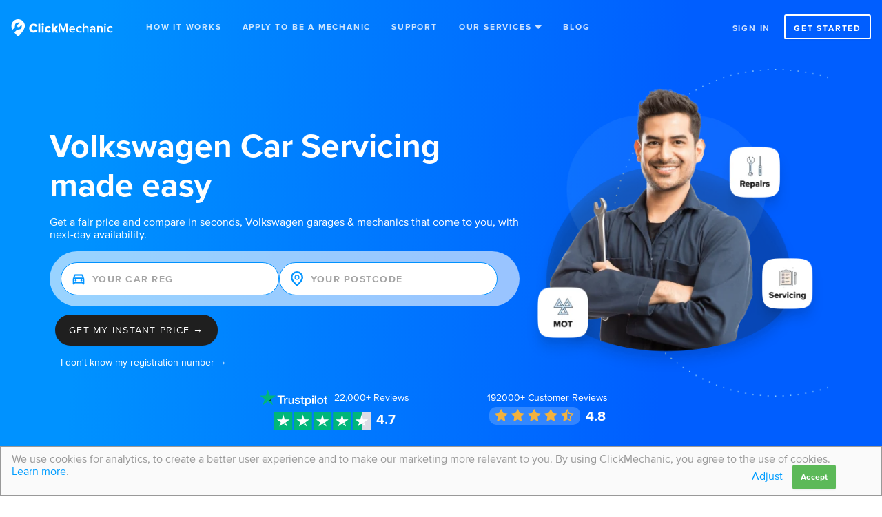

--- FILE ---
content_type: text/html; charset=utf-8
request_url: https://www.clickmechanic.com/jobs/servicing/vw
body_size: 54591
content:
<!DOCTYPE html>
<html class="no-js">
  <head> <meta charset="utf-8">
<script type="text/javascript">window.NREUM||(NREUM={});NREUM.info={"beacon":"bam.nr-data.net","errorBeacon":"bam.nr-data.net","licenseKey":"0a08970397","applicationID":"1052050","transactionName":"JQxXQxFfWw1SQBkPAggHUFkEb0cAUFdFTAkJAWZWDVRoDFZcQwUCBRdMRQZC","queueTime":2,"applicationTime":628,"agent":""}</script>
<script type="text/javascript">(window.NREUM||(NREUM={})).init={privacy:{cookies_enabled:true},ajax:{deny_list:[]},feature_flags:["soft_nav"]};(window.NREUM||(NREUM={})).loader_config={xpid:"VQ8GVV5SGwIAUVNSAgE=",licenseKey:"0a08970397",applicationID:"1052050",browserID:"1052110"};;/*! For license information please see nr-loader-full-1.308.0.min.js.LICENSE.txt */
(()=>{var e,t,r={384:(e,t,r)=>{"use strict";r.d(t,{NT:()=>a,US:()=>u,Zm:()=>o,bQ:()=>d,dV:()=>c,pV:()=>l});var n=r(6154),i=r(1863),s=r(1910);const a={beacon:"bam.nr-data.net",errorBeacon:"bam.nr-data.net"};function o(){return n.gm.NREUM||(n.gm.NREUM={}),void 0===n.gm.newrelic&&(n.gm.newrelic=n.gm.NREUM),n.gm.NREUM}function c(){let e=o();return e.o||(e.o={ST:n.gm.setTimeout,SI:n.gm.setImmediate||n.gm.setInterval,CT:n.gm.clearTimeout,XHR:n.gm.XMLHttpRequest,REQ:n.gm.Request,EV:n.gm.Event,PR:n.gm.Promise,MO:n.gm.MutationObserver,FETCH:n.gm.fetch,WS:n.gm.WebSocket},(0,s.i)(...Object.values(e.o))),e}function d(e,t){let r=o();r.initializedAgents??={},t.initializedAt={ms:(0,i.t)(),date:new Date},r.initializedAgents[e]=t}function u(e,t){o()[e]=t}function l(){return function(){let e=o();const t=e.info||{};e.info={beacon:a.beacon,errorBeacon:a.errorBeacon,...t}}(),function(){let e=o();const t=e.init||{};e.init={...t}}(),c(),function(){let e=o();const t=e.loader_config||{};e.loader_config={...t}}(),o()}},782:(e,t,r)=>{"use strict";r.d(t,{T:()=>n});const n=r(860).K7.pageViewTiming},860:(e,t,r)=>{"use strict";r.d(t,{$J:()=>u,K7:()=>c,P3:()=>d,XX:()=>i,Yy:()=>o,df:()=>s,qY:()=>n,v4:()=>a});const n="events",i="jserrors",s="browser/blobs",a="rum",o="browser/logs",c={ajax:"ajax",genericEvents:"generic_events",jserrors:i,logging:"logging",metrics:"metrics",pageAction:"page_action",pageViewEvent:"page_view_event",pageViewTiming:"page_view_timing",sessionReplay:"session_replay",sessionTrace:"session_trace",softNav:"soft_navigations",spa:"spa"},d={[c.pageViewEvent]:1,[c.pageViewTiming]:2,[c.metrics]:3,[c.jserrors]:4,[c.spa]:5,[c.ajax]:6,[c.sessionTrace]:7,[c.softNav]:8,[c.sessionReplay]:9,[c.logging]:10,[c.genericEvents]:11},u={[c.pageViewEvent]:a,[c.pageViewTiming]:n,[c.ajax]:n,[c.spa]:n,[c.softNav]:n,[c.metrics]:i,[c.jserrors]:i,[c.sessionTrace]:s,[c.sessionReplay]:s,[c.logging]:o,[c.genericEvents]:"ins"}},944:(e,t,r)=>{"use strict";r.d(t,{R:()=>i});var n=r(3241);function i(e,t){"function"==typeof console.debug&&(console.debug("New Relic Warning: https://github.com/newrelic/newrelic-browser-agent/blob/main/docs/warning-codes.md#".concat(e),t),(0,n.W)({agentIdentifier:null,drained:null,type:"data",name:"warn",feature:"warn",data:{code:e,secondary:t}}))}},993:(e,t,r)=>{"use strict";r.d(t,{A$:()=>s,ET:()=>a,TZ:()=>o,p_:()=>i});var n=r(860);const i={ERROR:"ERROR",WARN:"WARN",INFO:"INFO",DEBUG:"DEBUG",TRACE:"TRACE"},s={OFF:0,ERROR:1,WARN:2,INFO:3,DEBUG:4,TRACE:5},a="log",o=n.K7.logging},1541:(e,t,r)=>{"use strict";r.d(t,{U:()=>i,f:()=>n});const n={MFE:"MFE",BA:"BA"};function i(e,t){if(2!==t?.harvestEndpointVersion)return{};const r=t.agentRef.runtime.appMetadata.agents[0].entityGuid;return e?{"source.id":e.id,"source.name":e.name,"source.type":e.type,"parent.id":e.parent?.id||r,"parent.type":e.parent?.type||n.BA}:{"entity.guid":r,appId:t.agentRef.info.applicationID}}},1687:(e,t,r)=>{"use strict";r.d(t,{Ak:()=>d,Ze:()=>h,x3:()=>u});var n=r(3241),i=r(7836),s=r(3606),a=r(860),o=r(2646);const c={};function d(e,t){const r={staged:!1,priority:a.P3[t]||0};l(e),c[e].get(t)||c[e].set(t,r)}function u(e,t){e&&c[e]&&(c[e].get(t)&&c[e].delete(t),p(e,t,!1),c[e].size&&f(e))}function l(e){if(!e)throw new Error("agentIdentifier required");c[e]||(c[e]=new Map)}function h(e="",t="feature",r=!1){if(l(e),!e||!c[e].get(t)||r)return p(e,t);c[e].get(t).staged=!0,f(e)}function f(e){const t=Array.from(c[e]);t.every(([e,t])=>t.staged)&&(t.sort((e,t)=>e[1].priority-t[1].priority),t.forEach(([t])=>{c[e].delete(t),p(e,t)}))}function p(e,t,r=!0){const a=e?i.ee.get(e):i.ee,c=s.i.handlers;if(!a.aborted&&a.backlog&&c){if((0,n.W)({agentIdentifier:e,type:"lifecycle",name:"drain",feature:t}),r){const e=a.backlog[t],r=c[t];if(r){for(let t=0;e&&t<e.length;++t)g(e[t],r);Object.entries(r).forEach(([e,t])=>{Object.values(t||{}).forEach(t=>{t[0]?.on&&t[0]?.context()instanceof o.y&&t[0].on(e,t[1])})})}}a.isolatedBacklog||delete c[t],a.backlog[t]=null,a.emit("drain-"+t,[])}}function g(e,t){var r=e[1];Object.values(t[r]||{}).forEach(t=>{var r=e[0];if(t[0]===r){var n=t[1],i=e[3],s=e[2];n.apply(i,s)}})}},1738:(e,t,r)=>{"use strict";r.d(t,{U:()=>f,Y:()=>h});var n=r(3241),i=r(9908),s=r(1863),a=r(944),o=r(5701),c=r(3969),d=r(8362),u=r(860),l=r(4261);function h(e,t,r,s){const h=s||r;!h||h[e]&&h[e]!==d.d.prototype[e]||(h[e]=function(){(0,i.p)(c.xV,["API/"+e+"/called"],void 0,u.K7.metrics,r.ee),(0,n.W)({agentIdentifier:r.agentIdentifier,drained:!!o.B?.[r.agentIdentifier],type:"data",name:"api",feature:l.Pl+e,data:{}});try{return t.apply(this,arguments)}catch(e){(0,a.R)(23,e)}})}function f(e,t,r,n,a){const o=e.info;null===r?delete o.jsAttributes[t]:o.jsAttributes[t]=r,(a||null===r)&&(0,i.p)(l.Pl+n,[(0,s.t)(),t,r],void 0,"session",e.ee)}},1741:(e,t,r)=>{"use strict";r.d(t,{W:()=>s});var n=r(944),i=r(4261);class s{#e(e,...t){if(this[e]!==s.prototype[e])return this[e](...t);(0,n.R)(35,e)}addPageAction(e,t){return this.#e(i.hG,e,t)}register(e){return this.#e(i.eY,e)}recordCustomEvent(e,t){return this.#e(i.fF,e,t)}setPageViewName(e,t){return this.#e(i.Fw,e,t)}setCustomAttribute(e,t,r){return this.#e(i.cD,e,t,r)}noticeError(e,t){return this.#e(i.o5,e,t)}setUserId(e,t=!1){return this.#e(i.Dl,e,t)}setApplicationVersion(e){return this.#e(i.nb,e)}setErrorHandler(e){return this.#e(i.bt,e)}addRelease(e,t){return this.#e(i.k6,e,t)}log(e,t){return this.#e(i.$9,e,t)}start(){return this.#e(i.d3)}finished(e){return this.#e(i.BL,e)}recordReplay(){return this.#e(i.CH)}pauseReplay(){return this.#e(i.Tb)}addToTrace(e){return this.#e(i.U2,e)}setCurrentRouteName(e){return this.#e(i.PA,e)}interaction(e){return this.#e(i.dT,e)}wrapLogger(e,t,r){return this.#e(i.Wb,e,t,r)}measure(e,t){return this.#e(i.V1,e,t)}consent(e){return this.#e(i.Pv,e)}}},1863:(e,t,r)=>{"use strict";function n(){return Math.floor(performance.now())}r.d(t,{t:()=>n})},1910:(e,t,r)=>{"use strict";r.d(t,{i:()=>s});var n=r(944);const i=new Map;function s(...e){return e.every(e=>{if(i.has(e))return i.get(e);const t="function"==typeof e?e.toString():"",r=t.includes("[native code]"),s=t.includes("nrWrapper");return r||s||(0,n.R)(64,e?.name||t),i.set(e,r),r})}},2555:(e,t,r)=>{"use strict";r.d(t,{D:()=>o,f:()=>a});var n=r(384),i=r(8122);const s={beacon:n.NT.beacon,errorBeacon:n.NT.errorBeacon,licenseKey:void 0,applicationID:void 0,sa:void 0,queueTime:void 0,applicationTime:void 0,ttGuid:void 0,user:void 0,account:void 0,product:void 0,extra:void 0,jsAttributes:{},userAttributes:void 0,atts:void 0,transactionName:void 0,tNamePlain:void 0};function a(e){try{return!!e.licenseKey&&!!e.errorBeacon&&!!e.applicationID}catch(e){return!1}}const o=e=>(0,i.a)(e,s)},2614:(e,t,r)=>{"use strict";r.d(t,{BB:()=>a,H3:()=>n,g:()=>d,iL:()=>c,tS:()=>o,uh:()=>i,wk:()=>s});const n="NRBA",i="SESSION",s=144e5,a=18e5,o={STARTED:"session-started",PAUSE:"session-pause",RESET:"session-reset",RESUME:"session-resume",UPDATE:"session-update"},c={SAME_TAB:"same-tab",CROSS_TAB:"cross-tab"},d={OFF:0,FULL:1,ERROR:2}},2646:(e,t,r)=>{"use strict";r.d(t,{y:()=>n});class n{constructor(e){this.contextId=e}}},2843:(e,t,r)=>{"use strict";r.d(t,{G:()=>s,u:()=>i});var n=r(3878);function i(e,t=!1,r,i){(0,n.DD)("visibilitychange",function(){if(t)return void("hidden"===document.visibilityState&&e());e(document.visibilityState)},r,i)}function s(e,t,r){(0,n.sp)("pagehide",e,t,r)}},3241:(e,t,r)=>{"use strict";r.d(t,{W:()=>s});var n=r(6154);const i="newrelic";function s(e={}){try{n.gm.dispatchEvent(new CustomEvent(i,{detail:e}))}catch(e){}}},3304:(e,t,r)=>{"use strict";r.d(t,{A:()=>s});var n=r(7836);const i=()=>{const e=new WeakSet;return(t,r)=>{if("object"==typeof r&&null!==r){if(e.has(r))return;e.add(r)}return r}};function s(e){try{return JSON.stringify(e,i())??""}catch(e){try{n.ee.emit("internal-error",[e])}catch(e){}return""}}},3333:(e,t,r)=>{"use strict";r.d(t,{$v:()=>u,TZ:()=>n,Xh:()=>c,Zp:()=>i,kd:()=>d,mq:()=>o,nf:()=>a,qN:()=>s});const n=r(860).K7.genericEvents,i=["auxclick","click","copy","keydown","paste","scrollend"],s=["focus","blur"],a=4,o=1e3,c=2e3,d=["PageAction","UserAction","BrowserPerformance"],u={RESOURCES:"experimental.resources",REGISTER:"register"}},3434:(e,t,r)=>{"use strict";r.d(t,{Jt:()=>s,YM:()=>d});var n=r(7836),i=r(5607);const s="nr@original:".concat(i.W),a=50;var o=Object.prototype.hasOwnProperty,c=!1;function d(e,t){return e||(e=n.ee),r.inPlace=function(e,t,n,i,s){n||(n="");const a="-"===n.charAt(0);for(let o=0;o<t.length;o++){const c=t[o],d=e[c];l(d)||(e[c]=r(d,a?c+n:n,i,c,s))}},r.flag=s,r;function r(t,r,n,c,d){return l(t)?t:(r||(r=""),nrWrapper[s]=t,function(e,t,r){if(Object.defineProperty&&Object.keys)try{return Object.keys(e).forEach(function(r){Object.defineProperty(t,r,{get:function(){return e[r]},set:function(t){return e[r]=t,t}})}),t}catch(e){u([e],r)}for(var n in e)o.call(e,n)&&(t[n]=e[n])}(t,nrWrapper,e),nrWrapper);function nrWrapper(){var s,o,l,h;let f;try{o=this,s=[...arguments],l="function"==typeof n?n(s,o):n||{}}catch(t){u([t,"",[s,o,c],l],e)}i(r+"start",[s,o,c],l,d);const p=performance.now();let g;try{return h=t.apply(o,s),g=performance.now(),h}catch(e){throw g=performance.now(),i(r+"err",[s,o,e],l,d),f=e,f}finally{const e=g-p,t={start:p,end:g,duration:e,isLongTask:e>=a,methodName:c,thrownError:f};t.isLongTask&&i("long-task",[t,o],l,d),i(r+"end",[s,o,h],l,d)}}}function i(r,n,i,s){if(!c||t){var a=c;c=!0;try{e.emit(r,n,i,t,s)}catch(t){u([t,r,n,i],e)}c=a}}}function u(e,t){t||(t=n.ee);try{t.emit("internal-error",e)}catch(e){}}function l(e){return!(e&&"function"==typeof e&&e.apply&&!e[s])}},3606:(e,t,r)=>{"use strict";r.d(t,{i:()=>s});var n=r(9908);s.on=a;var i=s.handlers={};function s(e,t,r,s){a(s||n.d,i,e,t,r)}function a(e,t,r,i,s){s||(s="feature"),e||(e=n.d);var a=t[s]=t[s]||{};(a[r]=a[r]||[]).push([e,i])}},3738:(e,t,r)=>{"use strict";r.d(t,{He:()=>i,Kp:()=>o,Lc:()=>d,Rz:()=>u,TZ:()=>n,bD:()=>s,d3:()=>a,jx:()=>l,sl:()=>h,uP:()=>c});const n=r(860).K7.sessionTrace,i="bstResource",s="resource",a="-start",o="-end",c="fn"+a,d="fn"+o,u="pushState",l=1e3,h=3e4},3785:(e,t,r)=>{"use strict";r.d(t,{R:()=>c,b:()=>d});var n=r(9908),i=r(1863),s=r(860),a=r(3969),o=r(993);function c(e,t,r={},c=o.p_.INFO,d=!0,u,l=(0,i.t)()){(0,n.p)(a.xV,["API/logging/".concat(c.toLowerCase(),"/called")],void 0,s.K7.metrics,e),(0,n.p)(o.ET,[l,t,r,c,d,u],void 0,s.K7.logging,e)}function d(e){return"string"==typeof e&&Object.values(o.p_).some(t=>t===e.toUpperCase().trim())}},3878:(e,t,r)=>{"use strict";function n(e,t){return{capture:e,passive:!1,signal:t}}function i(e,t,r=!1,i){window.addEventListener(e,t,n(r,i))}function s(e,t,r=!1,i){document.addEventListener(e,t,n(r,i))}r.d(t,{DD:()=>s,jT:()=>n,sp:()=>i})},3969:(e,t,r)=>{"use strict";r.d(t,{TZ:()=>n,XG:()=>o,rs:()=>i,xV:()=>a,z_:()=>s});const n=r(860).K7.metrics,i="sm",s="cm",a="storeSupportabilityMetrics",o="storeEventMetrics"},4234:(e,t,r)=>{"use strict";r.d(t,{W:()=>s});var n=r(7836),i=r(1687);class s{constructor(e,t){this.agentIdentifier=e,this.ee=n.ee.get(e),this.featureName=t,this.blocked=!1}deregisterDrain(){(0,i.x3)(this.agentIdentifier,this.featureName)}}},4261:(e,t,r)=>{"use strict";r.d(t,{$9:()=>d,BL:()=>o,CH:()=>f,Dl:()=>w,Fw:()=>y,PA:()=>m,Pl:()=>n,Pv:()=>T,Tb:()=>l,U2:()=>s,V1:()=>E,Wb:()=>x,bt:()=>b,cD:()=>v,d3:()=>R,dT:()=>c,eY:()=>p,fF:()=>h,hG:()=>i,k6:()=>a,nb:()=>g,o5:()=>u});const n="api-",i="addPageAction",s="addToTrace",a="addRelease",o="finished",c="interaction",d="log",u="noticeError",l="pauseReplay",h="recordCustomEvent",f="recordReplay",p="register",g="setApplicationVersion",m="setCurrentRouteName",v="setCustomAttribute",b="setErrorHandler",y="setPageViewName",w="setUserId",R="start",x="wrapLogger",E="measure",T="consent"},5205:(e,t,r)=>{"use strict";r.d(t,{j:()=>S});var n=r(384),i=r(1741);var s=r(2555),a=r(3333);const o=e=>{if(!e||"string"!=typeof e)return!1;try{document.createDocumentFragment().querySelector(e)}catch{return!1}return!0};var c=r(2614),d=r(944),u=r(8122);const l="[data-nr-mask]",h=e=>(0,u.a)(e,(()=>{const e={feature_flags:[],experimental:{allow_registered_children:!1,resources:!1},mask_selector:"*",block_selector:"[data-nr-block]",mask_input_options:{color:!1,date:!1,"datetime-local":!1,email:!1,month:!1,number:!1,range:!1,search:!1,tel:!1,text:!1,time:!1,url:!1,week:!1,textarea:!1,select:!1,password:!0}};return{ajax:{deny_list:void 0,block_internal:!0,enabled:!0,autoStart:!0},api:{get allow_registered_children(){return e.feature_flags.includes(a.$v.REGISTER)||e.experimental.allow_registered_children},set allow_registered_children(t){e.experimental.allow_registered_children=t},duplicate_registered_data:!1},browser_consent_mode:{enabled:!1},distributed_tracing:{enabled:void 0,exclude_newrelic_header:void 0,cors_use_newrelic_header:void 0,cors_use_tracecontext_headers:void 0,allowed_origins:void 0},get feature_flags(){return e.feature_flags},set feature_flags(t){e.feature_flags=t},generic_events:{enabled:!0,autoStart:!0},harvest:{interval:30},jserrors:{enabled:!0,autoStart:!0},logging:{enabled:!0,autoStart:!0},metrics:{enabled:!0,autoStart:!0},obfuscate:void 0,page_action:{enabled:!0},page_view_event:{enabled:!0,autoStart:!0},page_view_timing:{enabled:!0,autoStart:!0},performance:{capture_marks:!1,capture_measures:!1,capture_detail:!0,resources:{get enabled(){return e.feature_flags.includes(a.$v.RESOURCES)||e.experimental.resources},set enabled(t){e.experimental.resources=t},asset_types:[],first_party_domains:[],ignore_newrelic:!0}},privacy:{cookies_enabled:!0},proxy:{assets:void 0,beacon:void 0},session:{expiresMs:c.wk,inactiveMs:c.BB},session_replay:{autoStart:!0,enabled:!1,preload:!1,sampling_rate:10,error_sampling_rate:100,collect_fonts:!1,inline_images:!1,fix_stylesheets:!0,mask_all_inputs:!0,get mask_text_selector(){return e.mask_selector},set mask_text_selector(t){o(t)?e.mask_selector="".concat(t,",").concat(l):""===t||null===t?e.mask_selector=l:(0,d.R)(5,t)},get block_class(){return"nr-block"},get ignore_class(){return"nr-ignore"},get mask_text_class(){return"nr-mask"},get block_selector(){return e.block_selector},set block_selector(t){o(t)?e.block_selector+=",".concat(t):""!==t&&(0,d.R)(6,t)},get mask_input_options(){return e.mask_input_options},set mask_input_options(t){t&&"object"==typeof t?e.mask_input_options={...t,password:!0}:(0,d.R)(7,t)}},session_trace:{enabled:!0,autoStart:!0},soft_navigations:{enabled:!0,autoStart:!0},spa:{enabled:!0,autoStart:!0},ssl:void 0,user_actions:{enabled:!0,elementAttributes:["id","className","tagName","type"]}}})());var f=r(6154),p=r(9324);let g=0;const m={buildEnv:p.F3,distMethod:p.Xs,version:p.xv,originTime:f.WN},v={consented:!1},b={appMetadata:{},get consented(){return this.session?.state?.consent||v.consented},set consented(e){v.consented=e},customTransaction:void 0,denyList:void 0,disabled:!1,harvester:void 0,isolatedBacklog:!1,isRecording:!1,loaderType:void 0,maxBytes:3e4,obfuscator:void 0,onerror:void 0,ptid:void 0,releaseIds:{},session:void 0,timeKeeper:void 0,registeredEntities:[],jsAttributesMetadata:{bytes:0},get harvestCount(){return++g}},y=e=>{const t=(0,u.a)(e,b),r=Object.keys(m).reduce((e,t)=>(e[t]={value:m[t],writable:!1,configurable:!0,enumerable:!0},e),{});return Object.defineProperties(t,r)};var w=r(5701);const R=e=>{const t=e.startsWith("http");e+="/",r.p=t?e:"https://"+e};var x=r(7836),E=r(3241);const T={accountID:void 0,trustKey:void 0,agentID:void 0,licenseKey:void 0,applicationID:void 0,xpid:void 0},A=e=>(0,u.a)(e,T),_=new Set;function S(e,t={},r,a){let{init:o,info:c,loader_config:d,runtime:u={},exposed:l=!0}=t;if(!c){const e=(0,n.pV)();o=e.init,c=e.info,d=e.loader_config}e.init=h(o||{}),e.loader_config=A(d||{}),c.jsAttributes??={},f.bv&&(c.jsAttributes.isWorker=!0),e.info=(0,s.D)(c);const p=e.init,g=[c.beacon,c.errorBeacon];_.has(e.agentIdentifier)||(p.proxy.assets&&(R(p.proxy.assets),g.push(p.proxy.assets)),p.proxy.beacon&&g.push(p.proxy.beacon),e.beacons=[...g],function(e){const t=(0,n.pV)();Object.getOwnPropertyNames(i.W.prototype).forEach(r=>{const n=i.W.prototype[r];if("function"!=typeof n||"constructor"===n)return;let s=t[r];e[r]&&!1!==e.exposed&&"micro-agent"!==e.runtime?.loaderType&&(t[r]=(...t)=>{const n=e[r](...t);return s?s(...t):n})})}(e),(0,n.US)("activatedFeatures",w.B)),u.denyList=[...p.ajax.deny_list||[],...p.ajax.block_internal?g:[]],u.ptid=e.agentIdentifier,u.loaderType=r,e.runtime=y(u),_.has(e.agentIdentifier)||(e.ee=x.ee.get(e.agentIdentifier),e.exposed=l,(0,E.W)({agentIdentifier:e.agentIdentifier,drained:!!w.B?.[e.agentIdentifier],type:"lifecycle",name:"initialize",feature:void 0,data:e.config})),_.add(e.agentIdentifier)}},5270:(e,t,r)=>{"use strict";r.d(t,{Aw:()=>a,SR:()=>s,rF:()=>o});var n=r(384),i=r(7767);function s(e){return!!(0,n.dV)().o.MO&&(0,i.V)(e)&&!0===e?.session_trace.enabled}function a(e){return!0===e?.session_replay.preload&&s(e)}function o(e,t){try{if("string"==typeof t?.type){if("password"===t.type.toLowerCase())return"*".repeat(e?.length||0);if(void 0!==t?.dataset?.nrUnmask||t?.classList?.contains("nr-unmask"))return e}}catch(e){}return"string"==typeof e?e.replace(/[\S]/g,"*"):"*".repeat(e?.length||0)}},5289:(e,t,r)=>{"use strict";r.d(t,{GG:()=>a,Qr:()=>c,sB:()=>o});var n=r(3878),i=r(6389);function s(){return"undefined"==typeof document||"complete"===document.readyState}function a(e,t){if(s())return e();const r=(0,i.J)(e),a=setInterval(()=>{s()&&(clearInterval(a),r())},500);(0,n.sp)("load",r,t)}function o(e){if(s())return e();(0,n.DD)("DOMContentLoaded",e)}function c(e){if(s())return e();(0,n.sp)("popstate",e)}},5607:(e,t,r)=>{"use strict";r.d(t,{W:()=>n});const n=(0,r(9566).bz)()},5701:(e,t,r)=>{"use strict";r.d(t,{B:()=>s,t:()=>a});var n=r(3241);const i=new Set,s={};function a(e,t){const r=t.agentIdentifier;s[r]??={},e&&"object"==typeof e&&(i.has(r)||(t.ee.emit("rumresp",[e]),s[r]=e,i.add(r),(0,n.W)({agentIdentifier:r,loaded:!0,drained:!0,type:"lifecycle",name:"load",feature:void 0,data:e})))}},6154:(e,t,r)=>{"use strict";r.d(t,{OF:()=>d,RI:()=>i,WN:()=>h,bv:()=>s,eN:()=>f,gm:()=>a,lR:()=>l,m:()=>c,mw:()=>o,sb:()=>u});var n=r(1863);const i="undefined"!=typeof window&&!!window.document,s="undefined"!=typeof WorkerGlobalScope&&("undefined"!=typeof self&&self instanceof WorkerGlobalScope&&self.navigator instanceof WorkerNavigator||"undefined"!=typeof globalThis&&globalThis instanceof WorkerGlobalScope&&globalThis.navigator instanceof WorkerNavigator),a=i?window:"undefined"!=typeof WorkerGlobalScope&&("undefined"!=typeof self&&self instanceof WorkerGlobalScope&&self||"undefined"!=typeof globalThis&&globalThis instanceof WorkerGlobalScope&&globalThis),o=Boolean("hidden"===a?.document?.visibilityState),c=""+a?.location,d=/iPad|iPhone|iPod/.test(a.navigator?.userAgent),u=d&&"undefined"==typeof SharedWorker,l=(()=>{const e=a.navigator?.userAgent?.match(/Firefox[/\s](\d+\.\d+)/);return Array.isArray(e)&&e.length>=2?+e[1]:0})(),h=Date.now()-(0,n.t)(),f=()=>"undefined"!=typeof PerformanceNavigationTiming&&a?.performance?.getEntriesByType("navigation")?.[0]?.responseStart},6344:(e,t,r)=>{"use strict";r.d(t,{BB:()=>u,Qb:()=>l,TZ:()=>i,Ug:()=>a,Vh:()=>s,_s:()=>o,bc:()=>d,yP:()=>c});var n=r(2614);const i=r(860).K7.sessionReplay,s="errorDuringReplay",a=.12,o={DomContentLoaded:0,Load:1,FullSnapshot:2,IncrementalSnapshot:3,Meta:4,Custom:5},c={[n.g.ERROR]:15e3,[n.g.FULL]:3e5,[n.g.OFF]:0},d={RESET:{message:"Session was reset",sm:"Reset"},IMPORT:{message:"Recorder failed to import",sm:"Import"},TOO_MANY:{message:"429: Too Many Requests",sm:"Too-Many"},TOO_BIG:{message:"Payload was too large",sm:"Too-Big"},CROSS_TAB:{message:"Session Entity was set to OFF on another tab",sm:"Cross-Tab"},ENTITLEMENTS:{message:"Session Replay is not allowed and will not be started",sm:"Entitlement"}},u=5e3,l={API:"api",RESUME:"resume",SWITCH_TO_FULL:"switchToFull",INITIALIZE:"initialize",PRELOAD:"preload"}},6389:(e,t,r)=>{"use strict";function n(e,t=500,r={}){const n=r?.leading||!1;let i;return(...r)=>{n&&void 0===i&&(e.apply(this,r),i=setTimeout(()=>{i=clearTimeout(i)},t)),n||(clearTimeout(i),i=setTimeout(()=>{e.apply(this,r)},t))}}function i(e){let t=!1;return(...r)=>{t||(t=!0,e.apply(this,r))}}r.d(t,{J:()=>i,s:()=>n})},6630:(e,t,r)=>{"use strict";r.d(t,{T:()=>n});const n=r(860).K7.pageViewEvent},6774:(e,t,r)=>{"use strict";r.d(t,{T:()=>n});const n=r(860).K7.jserrors},7295:(e,t,r)=>{"use strict";r.d(t,{Xv:()=>a,gX:()=>i,iW:()=>s});var n=[];function i(e){if(!e||s(e))return!1;if(0===n.length)return!0;if("*"===n[0].hostname)return!1;for(var t=0;t<n.length;t++){var r=n[t];if(r.hostname.test(e.hostname)&&r.pathname.test(e.pathname))return!1}return!0}function s(e){return void 0===e.hostname}function a(e){if(n=[],e&&e.length)for(var t=0;t<e.length;t++){let r=e[t];if(!r)continue;if("*"===r)return void(n=[{hostname:"*"}]);0===r.indexOf("http://")?r=r.substring(7):0===r.indexOf("https://")&&(r=r.substring(8));const i=r.indexOf("/");let s,a;i>0?(s=r.substring(0,i),a=r.substring(i)):(s=r,a="*");let[c]=s.split(":");n.push({hostname:o(c),pathname:o(a,!0)})}}function o(e,t=!1){const r=e.replace(/[.+?^${}()|[\]\\]/g,e=>"\\"+e).replace(/\*/g,".*?");return new RegExp((t?"^":"")+r+"$")}},7485:(e,t,r)=>{"use strict";r.d(t,{D:()=>i});var n=r(6154);function i(e){if(0===(e||"").indexOf("data:"))return{protocol:"data"};try{const t=new URL(e,location.href),r={port:t.port,hostname:t.hostname,pathname:t.pathname,search:t.search,protocol:t.protocol.slice(0,t.protocol.indexOf(":")),sameOrigin:t.protocol===n.gm?.location?.protocol&&t.host===n.gm?.location?.host};return r.port&&""!==r.port||("http:"===t.protocol&&(r.port="80"),"https:"===t.protocol&&(r.port="443")),r.pathname&&""!==r.pathname?r.pathname.startsWith("/")||(r.pathname="/".concat(r.pathname)):r.pathname="/",r}catch(e){return{}}}},7699:(e,t,r)=>{"use strict";r.d(t,{It:()=>s,KC:()=>o,No:()=>i,qh:()=>a});var n=r(860);const i=16e3,s=1e6,a="SESSION_ERROR",o={[n.K7.logging]:!0,[n.K7.genericEvents]:!1,[n.K7.jserrors]:!1,[n.K7.ajax]:!1}},7767:(e,t,r)=>{"use strict";r.d(t,{V:()=>i});var n=r(6154);const i=e=>n.RI&&!0===e?.privacy.cookies_enabled},7836:(e,t,r)=>{"use strict";r.d(t,{P:()=>o,ee:()=>c});var n=r(384),i=r(8990),s=r(2646),a=r(5607);const o="nr@context:".concat(a.W),c=function e(t,r){var n={},a={},u={},l=!1;try{l=16===r.length&&d.initializedAgents?.[r]?.runtime.isolatedBacklog}catch(e){}var h={on:p,addEventListener:p,removeEventListener:function(e,t){var r=n[e];if(!r)return;for(var i=0;i<r.length;i++)r[i]===t&&r.splice(i,1)},emit:function(e,r,n,i,s){!1!==s&&(s=!0);if(c.aborted&&!i)return;t&&s&&t.emit(e,r,n);var o=f(n);g(e).forEach(e=>{e.apply(o,r)});var d=v()[a[e]];d&&d.push([h,e,r,o]);return o},get:m,listeners:g,context:f,buffer:function(e,t){const r=v();if(t=t||"feature",h.aborted)return;Object.entries(e||{}).forEach(([e,n])=>{a[n]=t,t in r||(r[t]=[])})},abort:function(){h._aborted=!0,Object.keys(h.backlog).forEach(e=>{delete h.backlog[e]})},isBuffering:function(e){return!!v()[a[e]]},debugId:r,backlog:l?{}:t&&"object"==typeof t.backlog?t.backlog:{},isolatedBacklog:l};return Object.defineProperty(h,"aborted",{get:()=>{let e=h._aborted||!1;return e||(t&&(e=t.aborted),e)}}),h;function f(e){return e&&e instanceof s.y?e:e?(0,i.I)(e,o,()=>new s.y(o)):new s.y(o)}function p(e,t){n[e]=g(e).concat(t)}function g(e){return n[e]||[]}function m(t){return u[t]=u[t]||e(h,t)}function v(){return h.backlog}}(void 0,"globalEE"),d=(0,n.Zm)();d.ee||(d.ee=c)},8122:(e,t,r)=>{"use strict";r.d(t,{a:()=>i});var n=r(944);function i(e,t){try{if(!e||"object"!=typeof e)return(0,n.R)(3);if(!t||"object"!=typeof t)return(0,n.R)(4);const r=Object.create(Object.getPrototypeOf(t),Object.getOwnPropertyDescriptors(t)),s=0===Object.keys(r).length?e:r;for(let a in s)if(void 0!==e[a])try{if(null===e[a]){r[a]=null;continue}Array.isArray(e[a])&&Array.isArray(t[a])?r[a]=Array.from(new Set([...e[a],...t[a]])):"object"==typeof e[a]&&"object"==typeof t[a]?r[a]=i(e[a],t[a]):r[a]=e[a]}catch(e){r[a]||(0,n.R)(1,e)}return r}catch(e){(0,n.R)(2,e)}}},8139:(e,t,r)=>{"use strict";r.d(t,{u:()=>h});var n=r(7836),i=r(3434),s=r(8990),a=r(6154);const o={},c=a.gm.XMLHttpRequest,d="addEventListener",u="removeEventListener",l="nr@wrapped:".concat(n.P);function h(e){var t=function(e){return(e||n.ee).get("events")}(e);if(o[t.debugId]++)return t;o[t.debugId]=1;var r=(0,i.YM)(t,!0);function h(e){r.inPlace(e,[d,u],"-",p)}function p(e,t){return e[1]}return"getPrototypeOf"in Object&&(a.RI&&f(document,h),c&&f(c.prototype,h),f(a.gm,h)),t.on(d+"-start",function(e,t){var n=e[1];if(null!==n&&("function"==typeof n||"object"==typeof n)&&"newrelic"!==e[0]){var i=(0,s.I)(n,l,function(){var e={object:function(){if("function"!=typeof n.handleEvent)return;return n.handleEvent.apply(n,arguments)},function:n}[typeof n];return e?r(e,"fn-",null,e.name||"anonymous"):n});this.wrapped=e[1]=i}}),t.on(u+"-start",function(e){e[1]=this.wrapped||e[1]}),t}function f(e,t,...r){let n=e;for(;"object"==typeof n&&!Object.prototype.hasOwnProperty.call(n,d);)n=Object.getPrototypeOf(n);n&&t(n,...r)}},8362:(e,t,r)=>{"use strict";r.d(t,{d:()=>s});var n=r(9566),i=r(1741);class s extends i.W{agentIdentifier=(0,n.LA)(16)}},8374:(e,t,r)=>{r.nc=(()=>{try{return document?.currentScript?.nonce}catch(e){}return""})()},8990:(e,t,r)=>{"use strict";r.d(t,{I:()=>i});var n=Object.prototype.hasOwnProperty;function i(e,t,r){if(n.call(e,t))return e[t];var i=r();if(Object.defineProperty&&Object.keys)try{return Object.defineProperty(e,t,{value:i,writable:!0,enumerable:!1}),i}catch(e){}return e[t]=i,i}},9119:(e,t,r)=>{"use strict";r.d(t,{L:()=>s});var n=/([^?#]*)[^#]*(#[^?]*|$).*/,i=/([^?#]*)().*/;function s(e,t){return e?e.replace(t?n:i,"$1$2"):e}},9300:(e,t,r)=>{"use strict";r.d(t,{T:()=>n});const n=r(860).K7.ajax},9324:(e,t,r)=>{"use strict";r.d(t,{AJ:()=>a,F3:()=>i,Xs:()=>s,Yq:()=>o,xv:()=>n});const n="1.308.0",i="PROD",s="CDN",a="@newrelic/rrweb",o="1.0.1"},9566:(e,t,r)=>{"use strict";r.d(t,{LA:()=>o,ZF:()=>c,bz:()=>a,el:()=>d});var n=r(6154);const i="xxxxxxxx-xxxx-4xxx-yxxx-xxxxxxxxxxxx";function s(e,t){return e?15&e[t]:16*Math.random()|0}function a(){const e=n.gm?.crypto||n.gm?.msCrypto;let t,r=0;return e&&e.getRandomValues&&(t=e.getRandomValues(new Uint8Array(30))),i.split("").map(e=>"x"===e?s(t,r++).toString(16):"y"===e?(3&s()|8).toString(16):e).join("")}function o(e){const t=n.gm?.crypto||n.gm?.msCrypto;let r,i=0;t&&t.getRandomValues&&(r=t.getRandomValues(new Uint8Array(e)));const a=[];for(var o=0;o<e;o++)a.push(s(r,i++).toString(16));return a.join("")}function c(){return o(16)}function d(){return o(32)}},9908:(e,t,r)=>{"use strict";r.d(t,{d:()=>n,p:()=>i});var n=r(7836).ee.get("handle");function i(e,t,r,i,s){s?(s.buffer([e],i),s.emit(e,t,r)):(n.buffer([e],i),n.emit(e,t,r))}}},n={};function i(e){var t=n[e];if(void 0!==t)return t.exports;var s=n[e]={exports:{}};return r[e](s,s.exports,i),s.exports}i.m=r,i.d=(e,t)=>{for(var r in t)i.o(t,r)&&!i.o(e,r)&&Object.defineProperty(e,r,{enumerable:!0,get:t[r]})},i.f={},i.e=e=>Promise.all(Object.keys(i.f).reduce((t,r)=>(i.f[r](e,t),t),[])),i.u=e=>({95:"nr-full-compressor",222:"nr-full-recorder",891:"nr-full"}[e]+"-1.308.0.min.js"),i.o=(e,t)=>Object.prototype.hasOwnProperty.call(e,t),e={},t="NRBA-1.308.0.PROD:",i.l=(r,n,s,a)=>{if(e[r])e[r].push(n);else{var o,c;if(void 0!==s)for(var d=document.getElementsByTagName("script"),u=0;u<d.length;u++){var l=d[u];if(l.getAttribute("src")==r||l.getAttribute("data-webpack")==t+s){o=l;break}}if(!o){c=!0;var h={891:"sha512-fcveNDcpRQS9OweGhN4uJe88Qmg+EVyH6j/wngwL2Le0m7LYyz7q+JDx7KBxsdDF4TaPVsSmHg12T3pHwdLa7w==",222:"sha512-O8ZzdvgB4fRyt7k2Qrr4STpR+tCA2mcQEig6/dP3rRy9uEx1CTKQ6cQ7Src0361y7xS434ua+zIPo265ZpjlEg==",95:"sha512-jDWejat/6/UDex/9XjYoPPmpMPuEvBCSuCg/0tnihjbn5bh9mP3An0NzFV9T5Tc+3kKhaXaZA8UIKPAanD2+Gw=="};(o=document.createElement("script")).charset="utf-8",i.nc&&o.setAttribute("nonce",i.nc),o.setAttribute("data-webpack",t+s),o.src=r,0!==o.src.indexOf(window.location.origin+"/")&&(o.crossOrigin="anonymous"),h[a]&&(o.integrity=h[a])}e[r]=[n];var f=(t,n)=>{o.onerror=o.onload=null,clearTimeout(p);var i=e[r];if(delete e[r],o.parentNode&&o.parentNode.removeChild(o),i&&i.forEach(e=>e(n)),t)return t(n)},p=setTimeout(f.bind(null,void 0,{type:"timeout",target:o}),12e4);o.onerror=f.bind(null,o.onerror),o.onload=f.bind(null,o.onload),c&&document.head.appendChild(o)}},i.r=e=>{"undefined"!=typeof Symbol&&Symbol.toStringTag&&Object.defineProperty(e,Symbol.toStringTag,{value:"Module"}),Object.defineProperty(e,"__esModule",{value:!0})},i.p="https://js-agent.newrelic.com/",(()=>{var e={85:0,959:0};i.f.j=(t,r)=>{var n=i.o(e,t)?e[t]:void 0;if(0!==n)if(n)r.push(n[2]);else{var s=new Promise((r,i)=>n=e[t]=[r,i]);r.push(n[2]=s);var a=i.p+i.u(t),o=new Error;i.l(a,r=>{if(i.o(e,t)&&(0!==(n=e[t])&&(e[t]=void 0),n)){var s=r&&("load"===r.type?"missing":r.type),a=r&&r.target&&r.target.src;o.message="Loading chunk "+t+" failed: ("+s+": "+a+")",o.name="ChunkLoadError",o.type=s,o.request=a,n[1](o)}},"chunk-"+t,t)}};var t=(t,r)=>{var n,s,[a,o,c]=r,d=0;if(a.some(t=>0!==e[t])){for(n in o)i.o(o,n)&&(i.m[n]=o[n]);if(c)c(i)}for(t&&t(r);d<a.length;d++)s=a[d],i.o(e,s)&&e[s]&&e[s][0](),e[s]=0},r=self["webpackChunk:NRBA-1.308.0.PROD"]=self["webpackChunk:NRBA-1.308.0.PROD"]||[];r.forEach(t.bind(null,0)),r.push=t.bind(null,r.push.bind(r))})(),(()=>{"use strict";i(8374);var e=i(8362),t=i(860);const r=Object.values(t.K7);var n=i(5205);var s=i(9908),a=i(1863),o=i(4261),c=i(1738);var d=i(1687),u=i(4234),l=i(5289),h=i(6154),f=i(944),p=i(5270),g=i(7767),m=i(6389),v=i(7699);class b extends u.W{constructor(e,t){super(e.agentIdentifier,t),this.agentRef=e,this.abortHandler=void 0,this.featAggregate=void 0,this.loadedSuccessfully=void 0,this.onAggregateImported=new Promise(e=>{this.loadedSuccessfully=e}),this.deferred=Promise.resolve(),!1===e.init[this.featureName].autoStart?this.deferred=new Promise((t,r)=>{this.ee.on("manual-start-all",(0,m.J)(()=>{(0,d.Ak)(e.agentIdentifier,this.featureName),t()}))}):(0,d.Ak)(e.agentIdentifier,t)}importAggregator(e,t,r={}){if(this.featAggregate)return;const n=async()=>{let n;await this.deferred;try{if((0,g.V)(e.init)){const{setupAgentSession:t}=await i.e(891).then(i.bind(i,8766));n=t(e)}}catch(e){(0,f.R)(20,e),this.ee.emit("internal-error",[e]),(0,s.p)(v.qh,[e],void 0,this.featureName,this.ee)}try{if(!this.#t(this.featureName,n,e.init))return(0,d.Ze)(this.agentIdentifier,this.featureName),void this.loadedSuccessfully(!1);const{Aggregate:i}=await t();this.featAggregate=new i(e,r),e.runtime.harvester.initializedAggregates.push(this.featAggregate),this.loadedSuccessfully(!0)}catch(e){(0,f.R)(34,e),this.abortHandler?.(),(0,d.Ze)(this.agentIdentifier,this.featureName,!0),this.loadedSuccessfully(!1),this.ee&&this.ee.abort()}};h.RI?(0,l.GG)(()=>n(),!0):n()}#t(e,r,n){if(this.blocked)return!1;switch(e){case t.K7.sessionReplay:return(0,p.SR)(n)&&!!r;case t.K7.sessionTrace:return!!r;default:return!0}}}var y=i(6630),w=i(2614),R=i(3241);class x extends b{static featureName=y.T;constructor(e){var t;super(e,y.T),this.setupInspectionEvents(e.agentIdentifier),t=e,(0,c.Y)(o.Fw,function(e,r){"string"==typeof e&&("/"!==e.charAt(0)&&(e="/"+e),t.runtime.customTransaction=(r||"http://custom.transaction")+e,(0,s.p)(o.Pl+o.Fw,[(0,a.t)()],void 0,void 0,t.ee))},t),this.importAggregator(e,()=>i.e(891).then(i.bind(i,3718)))}setupInspectionEvents(e){const t=(t,r)=>{t&&(0,R.W)({agentIdentifier:e,timeStamp:t.timeStamp,loaded:"complete"===t.target.readyState,type:"window",name:r,data:t.target.location+""})};(0,l.sB)(e=>{t(e,"DOMContentLoaded")}),(0,l.GG)(e=>{t(e,"load")}),(0,l.Qr)(e=>{t(e,"navigate")}),this.ee.on(w.tS.UPDATE,(t,r)=>{(0,R.W)({agentIdentifier:e,type:"lifecycle",name:"session",data:r})})}}var E=i(384);class T extends e.d{constructor(e){var t;(super(),h.gm)?(this.features={},(0,E.bQ)(this.agentIdentifier,this),this.desiredFeatures=new Set(e.features||[]),this.desiredFeatures.add(x),(0,n.j)(this,e,e.loaderType||"agent"),t=this,(0,c.Y)(o.cD,function(e,r,n=!1){if("string"==typeof e){if(["string","number","boolean"].includes(typeof r)||null===r)return(0,c.U)(t,e,r,o.cD,n);(0,f.R)(40,typeof r)}else(0,f.R)(39,typeof e)},t),function(e){(0,c.Y)(o.Dl,function(t,r=!1){if("string"!=typeof t&&null!==t)return void(0,f.R)(41,typeof t);const n=e.info.jsAttributes["enduser.id"];r&&null!=n&&n!==t?(0,s.p)(o.Pl+"setUserIdAndResetSession",[t],void 0,"session",e.ee):(0,c.U)(e,"enduser.id",t,o.Dl,!0)},e)}(this),function(e){(0,c.Y)(o.nb,function(t){if("string"==typeof t||null===t)return(0,c.U)(e,"application.version",t,o.nb,!1);(0,f.R)(42,typeof t)},e)}(this),function(e){(0,c.Y)(o.d3,function(){e.ee.emit("manual-start-all")},e)}(this),function(e){(0,c.Y)(o.Pv,function(t=!0){if("boolean"==typeof t){if((0,s.p)(o.Pl+o.Pv,[t],void 0,"session",e.ee),e.runtime.consented=t,t){const t=e.features.page_view_event;t.onAggregateImported.then(e=>{const r=t.featAggregate;e&&!r.sentRum&&r.sendRum()})}}else(0,f.R)(65,typeof t)},e)}(this),this.run()):(0,f.R)(21)}get config(){return{info:this.info,init:this.init,loader_config:this.loader_config,runtime:this.runtime}}get api(){return this}run(){try{const e=function(e){const t={};return r.forEach(r=>{t[r]=!!e[r]?.enabled}),t}(this.init),n=[...this.desiredFeatures];n.sort((e,r)=>t.P3[e.featureName]-t.P3[r.featureName]),n.forEach(r=>{if(!e[r.featureName]&&r.featureName!==t.K7.pageViewEvent)return;if(r.featureName===t.K7.spa)return void(0,f.R)(67);const n=function(e){switch(e){case t.K7.ajax:return[t.K7.jserrors];case t.K7.sessionTrace:return[t.K7.ajax,t.K7.pageViewEvent];case t.K7.sessionReplay:return[t.K7.sessionTrace];case t.K7.pageViewTiming:return[t.K7.pageViewEvent];default:return[]}}(r.featureName).filter(e=>!(e in this.features));n.length>0&&(0,f.R)(36,{targetFeature:r.featureName,missingDependencies:n}),this.features[r.featureName]=new r(this)})}catch(e){(0,f.R)(22,e);for(const e in this.features)this.features[e].abortHandler?.();const t=(0,E.Zm)();delete t.initializedAgents[this.agentIdentifier]?.features,delete this.sharedAggregator;return t.ee.get(this.agentIdentifier).abort(),!1}}}var A=i(2843),_=i(782);class S extends b{static featureName=_.T;constructor(e){super(e,_.T),h.RI&&((0,A.u)(()=>(0,s.p)("docHidden",[(0,a.t)()],void 0,_.T,this.ee),!0),(0,A.G)(()=>(0,s.p)("winPagehide",[(0,a.t)()],void 0,_.T,this.ee)),this.importAggregator(e,()=>i.e(891).then(i.bind(i,9018))))}}var O=i(3969);class I extends b{static featureName=O.TZ;constructor(e){super(e,O.TZ),h.RI&&document.addEventListener("securitypolicyviolation",e=>{(0,s.p)(O.xV,["Generic/CSPViolation/Detected"],void 0,this.featureName,this.ee)}),this.importAggregator(e,()=>i.e(891).then(i.bind(i,6555)))}}var P=i(6774),k=i(3878),N=i(3304);class D{constructor(e,t,r,n,i){this.name="UncaughtError",this.message="string"==typeof e?e:(0,N.A)(e),this.sourceURL=t,this.line=r,this.column=n,this.__newrelic=i}}function j(e){return M(e)?e:new D(void 0!==e?.message?e.message:e,e?.filename||e?.sourceURL,e?.lineno||e?.line,e?.colno||e?.col,e?.__newrelic,e?.cause)}function C(e){const t="Unhandled Promise Rejection: ";if(!e?.reason)return;if(M(e.reason)){try{e.reason.message.startsWith(t)||(e.reason.message=t+e.reason.message)}catch(e){}return j(e.reason)}const r=j(e.reason);return(r.message||"").startsWith(t)||(r.message=t+r.message),r}function L(e){if(e.error instanceof SyntaxError&&!/:\d+$/.test(e.error.stack?.trim())){const t=new D(e.message,e.filename,e.lineno,e.colno,e.error.__newrelic,e.cause);return t.name=SyntaxError.name,t}return M(e.error)?e.error:j(e)}function M(e){return e instanceof Error&&!!e.stack}function B(e,r,n,i,o=(0,a.t)()){"string"==typeof e&&(e=new Error(e)),(0,s.p)("err",[e,o,!1,r,n.runtime.isRecording,void 0,i],void 0,t.K7.jserrors,n.ee),(0,s.p)("uaErr",[],void 0,t.K7.genericEvents,n.ee)}var H=i(1541),K=i(993),W=i(3785);function U(e,{customAttributes:t={},level:r=K.p_.INFO}={},n,i,s=(0,a.t)()){(0,W.R)(n.ee,e,t,r,!1,i,s)}function F(e,r,n,i,c=(0,a.t)()){(0,s.p)(o.Pl+o.hG,[c,e,r,i],void 0,t.K7.genericEvents,n.ee)}function V(e,r,n,i,c=(0,a.t)()){const{start:d,end:u,customAttributes:l}=r||{},h={customAttributes:l||{}};if("object"!=typeof h.customAttributes||"string"!=typeof e||0===e.length)return void(0,f.R)(57);const p=(e,t)=>null==e?t:"number"==typeof e?e:e instanceof PerformanceMark?e.startTime:Number.NaN;if(h.start=p(d,0),h.end=p(u,c),Number.isNaN(h.start)||Number.isNaN(h.end))(0,f.R)(57);else{if(h.duration=h.end-h.start,!(h.duration<0))return(0,s.p)(o.Pl+o.V1,[h,e,i],void 0,t.K7.genericEvents,n.ee),h;(0,f.R)(58)}}function z(e,r={},n,i,c=(0,a.t)()){(0,s.p)(o.Pl+o.fF,[c,e,r,i],void 0,t.K7.genericEvents,n.ee)}function G(e){(0,c.Y)(o.eY,function(t){return Y(e,t)},e)}function Y(e,r,n){(0,f.R)(54,"newrelic.register"),r||={},r.type=H.f.MFE,r.licenseKey||=e.info.licenseKey,r.blocked=!1,r.parent=n||{},Array.isArray(r.tags)||(r.tags=[]);const i={};r.tags.forEach(e=>{"name"!==e&&"id"!==e&&(i["source.".concat(e)]=!0)}),r.isolated??=!0;let o=()=>{};const c=e.runtime.registeredEntities;if(!r.isolated){const e=c.find(({metadata:{target:{id:e}}})=>e===r.id&&!r.isolated);if(e)return e}const d=e=>{r.blocked=!0,o=e};function u(e){return"string"==typeof e&&!!e.trim()&&e.trim().length<501||"number"==typeof e}e.init.api.allow_registered_children||d((0,m.J)(()=>(0,f.R)(55))),u(r.id)&&u(r.name)||d((0,m.J)(()=>(0,f.R)(48,r)));const l={addPageAction:(t,n={})=>g(F,[t,{...i,...n},e],r),deregister:()=>{d((0,m.J)(()=>(0,f.R)(68)))},log:(t,n={})=>g(U,[t,{...n,customAttributes:{...i,...n.customAttributes||{}}},e],r),measure:(t,n={})=>g(V,[t,{...n,customAttributes:{...i,...n.customAttributes||{}}},e],r),noticeError:(t,n={})=>g(B,[t,{...i,...n},e],r),register:(t={})=>g(Y,[e,t],l.metadata.target),recordCustomEvent:(t,n={})=>g(z,[t,{...i,...n},e],r),setApplicationVersion:e=>p("application.version",e),setCustomAttribute:(e,t)=>p(e,t),setUserId:e=>p("enduser.id",e),metadata:{customAttributes:i,target:r}},h=()=>(r.blocked&&o(),r.blocked);h()||c.push(l);const p=(e,t)=>{h()||(i[e]=t)},g=(r,n,i)=>{if(h())return;const o=(0,a.t)();(0,s.p)(O.xV,["API/register/".concat(r.name,"/called")],void 0,t.K7.metrics,e.ee);try{if(e.init.api.duplicate_registered_data&&"register"!==r.name){let e=n;if(n[1]instanceof Object){const t={"child.id":i.id,"child.type":i.type};e="customAttributes"in n[1]?[n[0],{...n[1],customAttributes:{...n[1].customAttributes,...t}},...n.slice(2)]:[n[0],{...n[1],...t},...n.slice(2)]}r(...e,void 0,o)}return r(...n,i,o)}catch(e){(0,f.R)(50,e)}};return l}class q extends b{static featureName=P.T;constructor(e){var t;super(e,P.T),t=e,(0,c.Y)(o.o5,(e,r)=>B(e,r,t),t),function(e){(0,c.Y)(o.bt,function(t){e.runtime.onerror=t},e)}(e),function(e){let t=0;(0,c.Y)(o.k6,function(e,r){++t>10||(this.runtime.releaseIds[e.slice(-200)]=(""+r).slice(-200))},e)}(e),G(e);try{this.removeOnAbort=new AbortController}catch(e){}this.ee.on("internal-error",(t,r)=>{this.abortHandler&&(0,s.p)("ierr",[j(t),(0,a.t)(),!0,{},e.runtime.isRecording,r],void 0,this.featureName,this.ee)}),h.gm.addEventListener("unhandledrejection",t=>{this.abortHandler&&(0,s.p)("err",[C(t),(0,a.t)(),!1,{unhandledPromiseRejection:1},e.runtime.isRecording],void 0,this.featureName,this.ee)},(0,k.jT)(!1,this.removeOnAbort?.signal)),h.gm.addEventListener("error",t=>{this.abortHandler&&(0,s.p)("err",[L(t),(0,a.t)(),!1,{},e.runtime.isRecording],void 0,this.featureName,this.ee)},(0,k.jT)(!1,this.removeOnAbort?.signal)),this.abortHandler=this.#r,this.importAggregator(e,()=>i.e(891).then(i.bind(i,2176)))}#r(){this.removeOnAbort?.abort(),this.abortHandler=void 0}}var Z=i(8990);let X=1;function J(e){const t=typeof e;return!e||"object"!==t&&"function"!==t?-1:e===h.gm?0:(0,Z.I)(e,"nr@id",function(){return X++})}function Q(e){if("string"==typeof e&&e.length)return e.length;if("object"==typeof e){if("undefined"!=typeof ArrayBuffer&&e instanceof ArrayBuffer&&e.byteLength)return e.byteLength;if("undefined"!=typeof Blob&&e instanceof Blob&&e.size)return e.size;if(!("undefined"!=typeof FormData&&e instanceof FormData))try{return(0,N.A)(e).length}catch(e){return}}}var ee=i(8139),te=i(7836),re=i(3434);const ne={},ie=["open","send"];function se(e){var t=e||te.ee;const r=function(e){return(e||te.ee).get("xhr")}(t);if(void 0===h.gm.XMLHttpRequest)return r;if(ne[r.debugId]++)return r;ne[r.debugId]=1,(0,ee.u)(t);var n=(0,re.YM)(r),i=h.gm.XMLHttpRequest,s=h.gm.MutationObserver,a=h.gm.Promise,o=h.gm.setInterval,c="readystatechange",d=["onload","onerror","onabort","onloadstart","onloadend","onprogress","ontimeout"],u=[],l=h.gm.XMLHttpRequest=function(e){const t=new i(e),s=r.context(t);try{r.emit("new-xhr",[t],s),t.addEventListener(c,(a=s,function(){var e=this;e.readyState>3&&!a.resolved&&(a.resolved=!0,r.emit("xhr-resolved",[],e)),n.inPlace(e,d,"fn-",y)}),(0,k.jT)(!1))}catch(e){(0,f.R)(15,e);try{r.emit("internal-error",[e])}catch(e){}}var a;return t};function p(e,t){n.inPlace(t,["onreadystatechange"],"fn-",y)}if(function(e,t){for(var r in e)t[r]=e[r]}(i,l),l.prototype=i.prototype,n.inPlace(l.prototype,ie,"-xhr-",y),r.on("send-xhr-start",function(e,t){p(e,t),function(e){u.push(e),s&&(g?g.then(b):o?o(b):(m=-m,v.data=m))}(t)}),r.on("open-xhr-start",p),s){var g=a&&a.resolve();if(!o&&!a){var m=1,v=document.createTextNode(m);new s(b).observe(v,{characterData:!0})}}else t.on("fn-end",function(e){e[0]&&e[0].type===c||b()});function b(){for(var e=0;e<u.length;e++)p(0,u[e]);u.length&&(u=[])}function y(e,t){return t}return r}var ae="fetch-",oe=ae+"body-",ce=["arrayBuffer","blob","json","text","formData"],de=h.gm.Request,ue=h.gm.Response,le="prototype";const he={};function fe(e){const t=function(e){return(e||te.ee).get("fetch")}(e);if(!(de&&ue&&h.gm.fetch))return t;if(he[t.debugId]++)return t;function r(e,r,n){var i=e[r];"function"==typeof i&&(e[r]=function(){var e,r=[...arguments],s={};t.emit(n+"before-start",[r],s),s[te.P]&&s[te.P].dt&&(e=s[te.P].dt);var a=i.apply(this,r);return t.emit(n+"start",[r,e],a),a.then(function(e){return t.emit(n+"end",[null,e],a),e},function(e){throw t.emit(n+"end",[e],a),e})})}return he[t.debugId]=1,ce.forEach(e=>{r(de[le],e,oe),r(ue[le],e,oe)}),r(h.gm,"fetch",ae),t.on(ae+"end",function(e,r){var n=this;if(r){var i=r.headers.get("content-length");null!==i&&(n.rxSize=i),t.emit(ae+"done",[null,r],n)}else t.emit(ae+"done",[e],n)}),t}var pe=i(7485),ge=i(9566);class me{constructor(e){this.agentRef=e}generateTracePayload(e){const t=this.agentRef.loader_config;if(!this.shouldGenerateTrace(e)||!t)return null;var r=(t.accountID||"").toString()||null,n=(t.agentID||"").toString()||null,i=(t.trustKey||"").toString()||null;if(!r||!n)return null;var s=(0,ge.ZF)(),a=(0,ge.el)(),o=Date.now(),c={spanId:s,traceId:a,timestamp:o};return(e.sameOrigin||this.isAllowedOrigin(e)&&this.useTraceContextHeadersForCors())&&(c.traceContextParentHeader=this.generateTraceContextParentHeader(s,a),c.traceContextStateHeader=this.generateTraceContextStateHeader(s,o,r,n,i)),(e.sameOrigin&&!this.excludeNewrelicHeader()||!e.sameOrigin&&this.isAllowedOrigin(e)&&this.useNewrelicHeaderForCors())&&(c.newrelicHeader=this.generateTraceHeader(s,a,o,r,n,i)),c}generateTraceContextParentHeader(e,t){return"00-"+t+"-"+e+"-01"}generateTraceContextStateHeader(e,t,r,n,i){return i+"@nr=0-1-"+r+"-"+n+"-"+e+"----"+t}generateTraceHeader(e,t,r,n,i,s){if(!("function"==typeof h.gm?.btoa))return null;var a={v:[0,1],d:{ty:"Browser",ac:n,ap:i,id:e,tr:t,ti:r}};return s&&n!==s&&(a.d.tk=s),btoa((0,N.A)(a))}shouldGenerateTrace(e){return this.agentRef.init?.distributed_tracing?.enabled&&this.isAllowedOrigin(e)}isAllowedOrigin(e){var t=!1;const r=this.agentRef.init?.distributed_tracing;if(e.sameOrigin)t=!0;else if(r?.allowed_origins instanceof Array)for(var n=0;n<r.allowed_origins.length;n++){var i=(0,pe.D)(r.allowed_origins[n]);if(e.hostname===i.hostname&&e.protocol===i.protocol&&e.port===i.port){t=!0;break}}return t}excludeNewrelicHeader(){var e=this.agentRef.init?.distributed_tracing;return!!e&&!!e.exclude_newrelic_header}useNewrelicHeaderForCors(){var e=this.agentRef.init?.distributed_tracing;return!!e&&!1!==e.cors_use_newrelic_header}useTraceContextHeadersForCors(){var e=this.agentRef.init?.distributed_tracing;return!!e&&!!e.cors_use_tracecontext_headers}}var ve=i(9300),be=i(7295);function ye(e){return"string"==typeof e?e:e instanceof(0,E.dV)().o.REQ?e.url:h.gm?.URL&&e instanceof URL?e.href:void 0}var we=["load","error","abort","timeout"],Re=we.length,xe=(0,E.dV)().o.REQ,Ee=(0,E.dV)().o.XHR;const Te="X-NewRelic-App-Data";class Ae extends b{static featureName=ve.T;constructor(e){super(e,ve.T),this.dt=new me(e),this.handler=(e,t,r,n)=>(0,s.p)(e,t,r,n,this.ee);try{const e={xmlhttprequest:"xhr",fetch:"fetch",beacon:"beacon"};h.gm?.performance?.getEntriesByType("resource").forEach(r=>{if(r.initiatorType in e&&0!==r.responseStatus){const n={status:r.responseStatus},i={rxSize:r.transferSize,duration:Math.floor(r.duration),cbTime:0};_e(n,r.name),this.handler("xhr",[n,i,r.startTime,r.responseEnd,e[r.initiatorType]],void 0,t.K7.ajax)}})}catch(e){}fe(this.ee),se(this.ee),function(e,r,n,i){function o(e){var t=this;t.totalCbs=0,t.called=0,t.cbTime=0,t.end=E,t.ended=!1,t.xhrGuids={},t.lastSize=null,t.loadCaptureCalled=!1,t.params=this.params||{},t.metrics=this.metrics||{},t.latestLongtaskEnd=0,e.addEventListener("load",function(r){T(t,e)},(0,k.jT)(!1)),h.lR||e.addEventListener("progress",function(e){t.lastSize=e.loaded},(0,k.jT)(!1))}function c(e){this.params={method:e[0]},_e(this,e[1]),this.metrics={}}function d(t,r){e.loader_config.xpid&&this.sameOrigin&&r.setRequestHeader("X-NewRelic-ID",e.loader_config.xpid);var n=i.generateTracePayload(this.parsedOrigin);if(n){var s=!1;n.newrelicHeader&&(r.setRequestHeader("newrelic",n.newrelicHeader),s=!0),n.traceContextParentHeader&&(r.setRequestHeader("traceparent",n.traceContextParentHeader),n.traceContextStateHeader&&r.setRequestHeader("tracestate",n.traceContextStateHeader),s=!0),s&&(this.dt=n)}}function u(e,t){var n=this.metrics,i=e[0],s=this;if(n&&i){var o=Q(i);o&&(n.txSize=o)}this.startTime=(0,a.t)(),this.body=i,this.listener=function(e){try{"abort"!==e.type||s.loadCaptureCalled||(s.params.aborted=!0),("load"!==e.type||s.called===s.totalCbs&&(s.onloadCalled||"function"!=typeof t.onload)&&"function"==typeof s.end)&&s.end(t)}catch(e){try{r.emit("internal-error",[e])}catch(e){}}};for(var c=0;c<Re;c++)t.addEventListener(we[c],this.listener,(0,k.jT)(!1))}function l(e,t,r){this.cbTime+=e,t?this.onloadCalled=!0:this.called+=1,this.called!==this.totalCbs||!this.onloadCalled&&"function"==typeof r.onload||"function"!=typeof this.end||this.end(r)}function f(e,t){var r=""+J(e)+!!t;this.xhrGuids&&!this.xhrGuids[r]&&(this.xhrGuids[r]=!0,this.totalCbs+=1)}function p(e,t){var r=""+J(e)+!!t;this.xhrGuids&&this.xhrGuids[r]&&(delete this.xhrGuids[r],this.totalCbs-=1)}function g(){this.endTime=(0,a.t)()}function m(e,t){t instanceof Ee&&"load"===e[0]&&r.emit("xhr-load-added",[e[1],e[2]],t)}function v(e,t){t instanceof Ee&&"load"===e[0]&&r.emit("xhr-load-removed",[e[1],e[2]],t)}function b(e,t,r){t instanceof Ee&&("onload"===r&&(this.onload=!0),("load"===(e[0]&&e[0].type)||this.onload)&&(this.xhrCbStart=(0,a.t)()))}function y(e,t){this.xhrCbStart&&r.emit("xhr-cb-time",[(0,a.t)()-this.xhrCbStart,this.onload,t],t)}function w(e){var t,r=e[1]||{};if("string"==typeof e[0]?0===(t=e[0]).length&&h.RI&&(t=""+h.gm.location.href):e[0]&&e[0].url?t=e[0].url:h.gm?.URL&&e[0]&&e[0]instanceof URL?t=e[0].href:"function"==typeof e[0].toString&&(t=e[0].toString()),"string"==typeof t&&0!==t.length){t&&(this.parsedOrigin=(0,pe.D)(t),this.sameOrigin=this.parsedOrigin.sameOrigin);var n=i.generateTracePayload(this.parsedOrigin);if(n&&(n.newrelicHeader||n.traceContextParentHeader))if(e[0]&&e[0].headers)o(e[0].headers,n)&&(this.dt=n);else{var s={};for(var a in r)s[a]=r[a];s.headers=new Headers(r.headers||{}),o(s.headers,n)&&(this.dt=n),e.length>1?e[1]=s:e.push(s)}}function o(e,t){var r=!1;return t.newrelicHeader&&(e.set("newrelic",t.newrelicHeader),r=!0),t.traceContextParentHeader&&(e.set("traceparent",t.traceContextParentHeader),t.traceContextStateHeader&&e.set("tracestate",t.traceContextStateHeader),r=!0),r}}function R(e,t){this.params={},this.metrics={},this.startTime=(0,a.t)(),this.dt=t,e.length>=1&&(this.target=e[0]),e.length>=2&&(this.opts=e[1]);var r=this.opts||{},n=this.target;_e(this,ye(n));var i=(""+(n&&n instanceof xe&&n.method||r.method||"GET")).toUpperCase();this.params.method=i,this.body=r.body,this.txSize=Q(r.body)||0}function x(e,r){if(this.endTime=(0,a.t)(),this.params||(this.params={}),(0,be.iW)(this.params))return;let i;this.params.status=r?r.status:0,"string"==typeof this.rxSize&&this.rxSize.length>0&&(i=+this.rxSize);const s={txSize:this.txSize,rxSize:i,duration:(0,a.t)()-this.startTime};n("xhr",[this.params,s,this.startTime,this.endTime,"fetch"],this,t.K7.ajax)}function E(e){const r=this.params,i=this.metrics;if(!this.ended){this.ended=!0;for(let t=0;t<Re;t++)e.removeEventListener(we[t],this.listener,!1);r.aborted||(0,be.iW)(r)||(i.duration=(0,a.t)()-this.startTime,this.loadCaptureCalled||4!==e.readyState?null==r.status&&(r.status=0):T(this,e),i.cbTime=this.cbTime,n("xhr",[r,i,this.startTime,this.endTime,"xhr"],this,t.K7.ajax))}}function T(e,n){e.params.status=n.status;var i=function(e,t){var r=e.responseType;return"json"===r&&null!==t?t:"arraybuffer"===r||"blob"===r||"json"===r?Q(e.response):"text"===r||""===r||void 0===r?Q(e.responseText):void 0}(n,e.lastSize);if(i&&(e.metrics.rxSize=i),e.sameOrigin&&n.getAllResponseHeaders().indexOf(Te)>=0){var a=n.getResponseHeader(Te);a&&((0,s.p)(O.rs,["Ajax/CrossApplicationTracing/Header/Seen"],void 0,t.K7.metrics,r),e.params.cat=a.split(", ").pop())}e.loadCaptureCalled=!0}r.on("new-xhr",o),r.on("open-xhr-start",c),r.on("open-xhr-end",d),r.on("send-xhr-start",u),r.on("xhr-cb-time",l),r.on("xhr-load-added",f),r.on("xhr-load-removed",p),r.on("xhr-resolved",g),r.on("addEventListener-end",m),r.on("removeEventListener-end",v),r.on("fn-end",y),r.on("fetch-before-start",w),r.on("fetch-start",R),r.on("fn-start",b),r.on("fetch-done",x)}(e,this.ee,this.handler,this.dt),this.importAggregator(e,()=>i.e(891).then(i.bind(i,3845)))}}function _e(e,t){var r=(0,pe.D)(t),n=e.params||e;n.hostname=r.hostname,n.port=r.port,n.protocol=r.protocol,n.host=r.hostname+":"+r.port,n.pathname=r.pathname,e.parsedOrigin=r,e.sameOrigin=r.sameOrigin}const Se={},Oe=["pushState","replaceState"];function Ie(e){const t=function(e){return(e||te.ee).get("history")}(e);return!h.RI||Se[t.debugId]++||(Se[t.debugId]=1,(0,re.YM)(t).inPlace(window.history,Oe,"-")),t}var Pe=i(3738);function ke(e){(0,c.Y)(o.BL,function(r=Date.now()){const n=r-h.WN;n<0&&(0,f.R)(62,r),(0,s.p)(O.XG,[o.BL,{time:n}],void 0,t.K7.metrics,e.ee),e.addToTrace({name:o.BL,start:r,origin:"nr"}),(0,s.p)(o.Pl+o.hG,[n,o.BL],void 0,t.K7.genericEvents,e.ee)},e)}const{He:Ne,bD:De,d3:je,Kp:Ce,TZ:Le,Lc:Me,uP:Be,Rz:He}=Pe;class Ke extends b{static featureName=Le;constructor(e){var r;super(e,Le),r=e,(0,c.Y)(o.U2,function(e){if(!(e&&"object"==typeof e&&e.name&&e.start))return;const n={n:e.name,s:e.start-h.WN,e:(e.end||e.start)-h.WN,o:e.origin||"",t:"api"};n.s<0||n.e<0||n.e<n.s?(0,f.R)(61,{start:n.s,end:n.e}):(0,s.p)("bstApi",[n],void 0,t.K7.sessionTrace,r.ee)},r),ke(e);if(!(0,g.V)(e.init))return void this.deregisterDrain();const n=this.ee;let d;Ie(n),this.eventsEE=(0,ee.u)(n),this.eventsEE.on(Be,function(e,t){this.bstStart=(0,a.t)()}),this.eventsEE.on(Me,function(e,r){(0,s.p)("bst",[e[0],r,this.bstStart,(0,a.t)()],void 0,t.K7.sessionTrace,n)}),n.on(He+je,function(e){this.time=(0,a.t)(),this.startPath=location.pathname+location.hash}),n.on(He+Ce,function(e){(0,s.p)("bstHist",[location.pathname+location.hash,this.startPath,this.time],void 0,t.K7.sessionTrace,n)});try{d=new PerformanceObserver(e=>{const r=e.getEntries();(0,s.p)(Ne,[r],void 0,t.K7.sessionTrace,n)}),d.observe({type:De,buffered:!0})}catch(e){}this.importAggregator(e,()=>i.e(891).then(i.bind(i,6974)),{resourceObserver:d})}}var We=i(6344);class Ue extends b{static featureName=We.TZ;#n;recorder;constructor(e){var r;let n;super(e,We.TZ),r=e,(0,c.Y)(o.CH,function(){(0,s.p)(o.CH,[],void 0,t.K7.sessionReplay,r.ee)},r),function(e){(0,c.Y)(o.Tb,function(){(0,s.p)(o.Tb,[],void 0,t.K7.sessionReplay,e.ee)},e)}(e);try{n=JSON.parse(localStorage.getItem("".concat(w.H3,"_").concat(w.uh)))}catch(e){}(0,p.SR)(e.init)&&this.ee.on(o.CH,()=>this.#i()),this.#s(n)&&this.importRecorder().then(e=>{e.startRecording(We.Qb.PRELOAD,n?.sessionReplayMode)}),this.importAggregator(this.agentRef,()=>i.e(891).then(i.bind(i,6167)),this),this.ee.on("err",e=>{this.blocked||this.agentRef.runtime.isRecording&&(this.errorNoticed=!0,(0,s.p)(We.Vh,[e],void 0,this.featureName,this.ee))})}#s(e){return e&&(e.sessionReplayMode===w.g.FULL||e.sessionReplayMode===w.g.ERROR)||(0,p.Aw)(this.agentRef.init)}importRecorder(){return this.recorder?Promise.resolve(this.recorder):(this.#n??=Promise.all([i.e(891),i.e(222)]).then(i.bind(i,4866)).then(({Recorder:e})=>(this.recorder=new e(this),this.recorder)).catch(e=>{throw this.ee.emit("internal-error",[e]),this.blocked=!0,e}),this.#n)}#i(){this.blocked||(this.featAggregate?this.featAggregate.mode!==w.g.FULL&&this.featAggregate.initializeRecording(w.g.FULL,!0,We.Qb.API):this.importRecorder().then(()=>{this.recorder.startRecording(We.Qb.API,w.g.FULL)}))}}var Fe=i(3333),Ve=i(9119);const ze={},Ge=new Set;function Ye(e){return"string"==typeof e?{type:"string",size:(new TextEncoder).encode(e).length}:e instanceof ArrayBuffer?{type:"ArrayBuffer",size:e.byteLength}:e instanceof Blob?{type:"Blob",size:e.size}:e instanceof DataView?{type:"DataView",size:e.byteLength}:ArrayBuffer.isView(e)?{type:"TypedArray",size:e.byteLength}:{type:"unknown",size:0}}class qe{constructor(e,t){this.timestamp=(0,a.t)(),this.currentUrl=(0,Ve.L)(window.location.href),this.socketId=(0,ge.LA)(8),this.requestedUrl=(0,Ve.L)(e),this.requestedProtocols=Array.isArray(t)?t.join(","):t||"",this.openedAt=void 0,this.protocol=void 0,this.extensions=void 0,this.binaryType=void 0,this.messageOrigin=void 0,this.messageCount=0,this.messageBytes=0,this.messageBytesMin=0,this.messageBytesMax=0,this.messageTypes=void 0,this.sendCount=0,this.sendBytes=0,this.sendBytesMin=0,this.sendBytesMax=0,this.sendTypes=void 0,this.closedAt=void 0,this.closeCode=void 0,this.closeReason="unknown",this.closeWasClean=void 0,this.connectedDuration=0,this.hasErrors=void 0}}class Ze extends b{static featureName=Fe.TZ;constructor(e){super(e,Fe.TZ);const r=e.init.feature_flags.includes("websockets"),n=[e.init.page_action.enabled,e.init.performance.capture_marks,e.init.performance.capture_measures,e.init.performance.resources.enabled,e.init.user_actions.enabled,r];var d;let u,l;if(d=e,(0,c.Y)(o.hG,(e,t)=>F(e,t,d),d),function(e){(0,c.Y)(o.fF,(t,r)=>z(t,r,e),e)}(e),ke(e),G(e),function(e){(0,c.Y)(o.V1,(t,r)=>V(t,r,e),e)}(e),r&&(l=function(e){if(!(0,E.dV)().o.WS)return e;const t=e.get("websockets");if(ze[t.debugId]++)return t;ze[t.debugId]=1,(0,A.G)(()=>{const e=(0,a.t)();Ge.forEach(r=>{r.nrData.closedAt=e,r.nrData.closeCode=1001,r.nrData.closeReason="Page navigating away",r.nrData.closeWasClean=!1,r.nrData.openedAt&&(r.nrData.connectedDuration=e-r.nrData.openedAt),t.emit("ws",[r.nrData],r)})});class r extends WebSocket{static name="WebSocket";static toString(){return"function WebSocket() { [native code] }"}toString(){return"[object WebSocket]"}get[Symbol.toStringTag](){return r.name}#a(e){(e.__newrelic??={}).socketId=this.nrData.socketId,this.nrData.hasErrors??=!0}constructor(...e){super(...e),this.nrData=new qe(e[0],e[1]),this.addEventListener("open",()=>{this.nrData.openedAt=(0,a.t)(),["protocol","extensions","binaryType"].forEach(e=>{this.nrData[e]=this[e]}),Ge.add(this)}),this.addEventListener("message",e=>{const{type:t,size:r}=Ye(e.data);this.nrData.messageOrigin??=(0,Ve.L)(e.origin),this.nrData.messageCount++,this.nrData.messageBytes+=r,this.nrData.messageBytesMin=Math.min(this.nrData.messageBytesMin||1/0,r),this.nrData.messageBytesMax=Math.max(this.nrData.messageBytesMax,r),(this.nrData.messageTypes??"").includes(t)||(this.nrData.messageTypes=this.nrData.messageTypes?"".concat(this.nrData.messageTypes,",").concat(t):t)}),this.addEventListener("close",e=>{this.nrData.closedAt=(0,a.t)(),this.nrData.closeCode=e.code,e.reason&&(this.nrData.closeReason=e.reason),this.nrData.closeWasClean=e.wasClean,this.nrData.connectedDuration=this.nrData.closedAt-this.nrData.openedAt,Ge.delete(this),t.emit("ws",[this.nrData],this)})}addEventListener(e,t,...r){const n=this,i="function"==typeof t?function(...e){try{return t.apply(this,e)}catch(e){throw n.#a(e),e}}:t?.handleEvent?{handleEvent:function(...e){try{return t.handleEvent.apply(t,e)}catch(e){throw n.#a(e),e}}}:t;return super.addEventListener(e,i,...r)}send(e){if(this.readyState===WebSocket.OPEN){const{type:t,size:r}=Ye(e);this.nrData.sendCount++,this.nrData.sendBytes+=r,this.nrData.sendBytesMin=Math.min(this.nrData.sendBytesMin||1/0,r),this.nrData.sendBytesMax=Math.max(this.nrData.sendBytesMax,r),(this.nrData.sendTypes??"").includes(t)||(this.nrData.sendTypes=this.nrData.sendTypes?"".concat(this.nrData.sendTypes,",").concat(t):t)}try{return super.send(e)}catch(e){throw this.#a(e),e}}close(...e){try{super.close(...e)}catch(e){throw this.#a(e),e}}}return h.gm.WebSocket=r,t}(this.ee)),h.RI){if(fe(this.ee),se(this.ee),u=Ie(this.ee),e.init.user_actions.enabled){function f(t){const r=(0,pe.D)(t);return e.beacons.includes(r.hostname+":"+r.port)}function p(){u.emit("navChange")}Fe.Zp.forEach(e=>(0,k.sp)(e,e=>(0,s.p)("ua",[e],void 0,this.featureName,this.ee),!0)),Fe.qN.forEach(e=>{const t=(0,m.s)(e=>{(0,s.p)("ua",[e],void 0,this.featureName,this.ee)},500,{leading:!0});(0,k.sp)(e,t)}),h.gm.addEventListener("error",()=>{(0,s.p)("uaErr",[],void 0,t.K7.genericEvents,this.ee)},(0,k.jT)(!1,this.removeOnAbort?.signal)),this.ee.on("open-xhr-start",(e,r)=>{f(e[1])||r.addEventListener("readystatechange",()=>{2===r.readyState&&(0,s.p)("uaXhr",[],void 0,t.K7.genericEvents,this.ee)})}),this.ee.on("fetch-start",e=>{e.length>=1&&!f(ye(e[0]))&&(0,s.p)("uaXhr",[],void 0,t.K7.genericEvents,this.ee)}),u.on("pushState-end",p),u.on("replaceState-end",p),window.addEventListener("hashchange",p,(0,k.jT)(!0,this.removeOnAbort?.signal)),window.addEventListener("popstate",p,(0,k.jT)(!0,this.removeOnAbort?.signal))}if(e.init.performance.resources.enabled&&h.gm.PerformanceObserver?.supportedEntryTypes.includes("resource")){new PerformanceObserver(e=>{e.getEntries().forEach(e=>{(0,s.p)("browserPerformance.resource",[e],void 0,this.featureName,this.ee)})}).observe({type:"resource",buffered:!0})}}r&&l.on("ws",e=>{(0,s.p)("ws-complete",[e],void 0,this.featureName,this.ee)});try{this.removeOnAbort=new AbortController}catch(g){}this.abortHandler=()=>{this.removeOnAbort?.abort(),this.abortHandler=void 0},n.some(e=>e)?this.importAggregator(e,()=>i.e(891).then(i.bind(i,8019))):this.deregisterDrain()}}var Xe=i(2646);const $e=new Map;function Je(e,t,r,n,i=!0){if("object"!=typeof t||!t||"string"!=typeof r||!r||"function"!=typeof t[r])return(0,f.R)(29);const s=function(e){return(e||te.ee).get("logger")}(e),a=(0,re.YM)(s),o=new Xe.y(te.P);o.level=n.level,o.customAttributes=n.customAttributes,o.autoCaptured=i;const c=t[r]?.[re.Jt]||t[r];return $e.set(c,o),a.inPlace(t,[r],"wrap-logger-",()=>$e.get(c)),s}var Qe=i(1910);class et extends b{static featureName=K.TZ;constructor(e){var t;super(e,K.TZ),t=e,(0,c.Y)(o.$9,(e,r)=>U(e,r,t),t),function(e){(0,c.Y)(o.Wb,(t,r,{customAttributes:n={},level:i=K.p_.INFO}={})=>{Je(e.ee,t,r,{customAttributes:n,level:i},!1)},e)}(e),G(e);const r=this.ee;["log","error","warn","info","debug","trace"].forEach(e=>{(0,Qe.i)(h.gm.console[e]),Je(r,h.gm.console,e,{level:"log"===e?"info":e})}),this.ee.on("wrap-logger-end",function([e]){const{level:t,customAttributes:n,autoCaptured:i}=this;(0,W.R)(r,e,n,t,i)}),this.importAggregator(e,()=>i.e(891).then(i.bind(i,5288)))}}new T({features:[x,S,Ke,Ue,Ae,I,q,Ze,et],loaderType:"pro"})})()})();</script>
  <title>Volkswagen Car Service | Instant Quote | ClickMechanic</title>

      <meta name="description" content="Get a car service  for your Volkswagen the easy way. With instant online quotes and mechanics that come to you - start your booking now."/>
  <meta name="keywords" content="mechanics, car mechanics, car repair, diagnostics, car service, servicing, quotes, cars, automotive, autos"/>
  <meta name="viewport" content="width=device-width, initial-scale=1.0, maximum-scale=1, user-scalable=no">
  <meta name="format-detection" content="telephone=no">
  <meta name="turbo-visit-control" content="reload">
  <link rel="preload" href="/assets/proxima-nova-regular-367d3cbde5db3531a00cb4aecff5856b71d2abeca7c8b0301aa729289bf042af.woff2" as="font" type="font/woff2" crossorigin="anonymous">
  <link rel="preload" href="/assets/proxima-nova-bold-6c4cadfa8bf32ecffacc3df0ea27fc6394b7162527712feea0c2d343c6c6b4c7.woff2" as="font" type="font/woff2" crossorigin="anonymous">

  


    <link rel="canonical" href="https://www.clickmechanic.com/jobs/servicing/vw">

  <script type="text/javascript">
    
    
    (()=>{const e=new RegExp("(^|\\s)no-js(\\s|$)");document.documentElement.className=document.documentElement.className.replace(e,"$1js$2")})();
    !function(){if(!window.deferUntilLoaded){var e=function(e,t){var n=document.createElement("script");for(var[o,d]of(n.src=e,Object.entries(t)))n.setAttribute(o,d);document.body.appendChild(n)},t=function(e){"complete"===document.readyState?e():window.addEventListener?window.addEventListener("load",e,!1):window.attachEvent?window.attachEvent("onload",e):(console.log("Browser does not support 'addEventListener' or 'attachEvent', unable to defer JS"),e())};window.deferUntilLoaded={file:function(n,o={}){t((function(){e(n,o)}))},script:function(e){t(e)}}}}();
  </script>


  
  <!-- Google tag (gtag.js) -->
<script async type="text/javascript">
  deferUntilLoaded.file("https://www.googletagmanager.com/gtag/js?id=G-X17BCVF9CF")
</script>
<script>
  window.dataLayer = window.dataLayer || [];
  function gtag(){dataLayer.push(arguments);}
  gtag('js', new Date());

  gtag('config', 'G-X17BCVF9CF', {
    'cookie_domain': 'clickmechanic.com',
  });
  gtag('config','AW-935622702', {'allow_enhanced_conversions':true});

</script>
  <script type="text/plain">
    deferUntilLoaded.script(function () {
      if (typeof gtag !== 'undefined') {
        gtag('set', 'dimension9', 'Accepted');
        gtag('event', 'Analytics Consent Granted');
      }
    });
  </script>



      <script async type="text/javascript" src="//cdn-4.convertexperiments.com/v1/js/10042317-10045105.js"></script>



    <style>.margin-left-2{margin-left:10px}.margin-right-6{margin-right:30px}@font-face{font-family:'FontAwesome';src:url(/assets/fontawesome-webfont-a100f2ece00fc84821cec92c7b9897750c1da648479b66c7112b43176e3a62fc.eot);src:url(/assets/fontawesome-webfont-a100f2ece00fc84821cec92c7b9897750c1da648479b66c7112b43176e3a62fc.eot?#iefix) format("embedded-opentype"),url(/assets/fontawesome-webfont-6eeba3dfec53c7f4da9d3d4dfc987b2147c2776e9520028f6dd458264d2a611c.woff2) format("woff2"),url(/assets/fontawesome-webfont-5afe90c47d9596cde01d8789ac2892b34e8b58fe78fd9b6b2969b78659abe3fb.woff) format("woff"),url(/assets/fontawesome-webfont-836651c3319476721330103c4375cce788b7059fe3fe68d7c6ca5cf3e83397e0.ttf) format("truetype"),url(/assets/fontawesome-webfont-fdccacff45a7fe9823ae779ad0e4dbefa91bebd2887d4520f7105d5324dc15e4.svg#fontawesomeregular) format("svg");font-weight:normal;font-style:normal}.fa{display:inline-block;font:normal normal normal 14px/1 FontAwesome;font-size:inherit;text-rendering:auto;-webkit-font-smoothing:antialiased;-moz-osx-font-smoothing:grayscale}.fa-star:before{content:"\f005"}.fa-star-half-o:before{content:"\f123"}*{margin:0;padding:0;border:0;outline:0}html{min-height:100%}body{min-height:100%}a{text-decoration:none}img{max-width:100%}@font-face{font-family:"Proxima Nova";src:url(/assets/proxima-nova-regular-e011346b452f00471eac83ad80f1c60869c4f9559122b5eb3f2b0091c93167c7.eot?#iefix);src:url(/assets/proxima-nova-regular-e011346b452f00471eac83ad80f1c60869c4f9559122b5eb3f2b0091c93167c7.eot?#iefix) format("eot"),url(/assets/proxima-nova-regular-367d3cbde5db3531a00cb4aecff5856b71d2abeca7c8b0301aa729289bf042af.woff2) format("woff2"),url(/assets/proxima-nova-regular-61829fe7f8f084d4dcf170077c8a6d72c3461f21487b6c1f2052cd536811d8b5.woff) format("woff"),url(/assets/proxima-nova-regular-90043f9aed593db4b93b881c8a03d3dfaf4e62a3aebfc7b6c76764e4cb984bca.ttf) format("truetype");font-weight:normal;font-style:normal;font-display:optional}@font-face{font-family:"Proxima Nova";src:url(/assets/proxima-nova-italic-4c0fe8c8d10b19dca1407fbeeca63b58bcdfe6301be709f5ae26402f11b465cd.eot?#iefix);src:url(/assets/proxima-nova-italic-4c0fe8c8d10b19dca1407fbeeca63b58bcdfe6301be709f5ae26402f11b465cd.eot?#iefix) format("eot"),url(/assets/proxima-nova-italic-88c8655802df1bc704669dbe94022cb53c4af2270eaef11801adf8ec372b5f36.woff2) format("woff2"),url(/assets/proxima-nova-italic-d24e142dd12d5e151ca99e157addb3721e872290afa422f7f38108a8f8577b30.woff) format("woff"),url(/assets/proxima-nova-italic-dd553bf5700ad6b209a201e2754a72e1ef91477f8fbc2f4175999a769056c2f9.ttf) format("truetype");font-weight:normal;font-style:italic;font-display:optional}@font-face{font-family:"Proxima Nova";src:url(/assets/proxima-nova-bold-b4f66acbd28d65811064ff7134eb7ddd07f38e97578f4cb18a494b5db99d93b9.eot?#iefix);src:url(/assets/proxima-nova-bold-b4f66acbd28d65811064ff7134eb7ddd07f38e97578f4cb18a494b5db99d93b9.eot?#iefix) format("eot"),url(/assets/proxima-nova-bold-6c4cadfa8bf32ecffacc3df0ea27fc6394b7162527712feea0c2d343c6c6b4c7.woff2) format("woff2"),url(/assets/proxima-nova-bold-f36772cf962f10956e4bf6cd12140fa1ad5cf66944150fb19da8855ca1903a8e.woff) format("woff"),url(/assets/proxima-nova-bold-a7f672f4c300c4ef004be82ad7fb0efd79ea9dbb5b707f4615cd1372851981f3.ttf) format("truetype");font-weight:bold;font-style:normal;font-display:optional}@font-face{font-family:"Proxima Nova";src:url(/assets/proxima-nova-bold-italic-13f9e78bec6a74a293c45eb90ee02699d265efd5c3af2ec321ac2c7babe0746f.eot?#iefix);src:url(/assets/proxima-nova-bold-italic-13f9e78bec6a74a293c45eb90ee02699d265efd5c3af2ec321ac2c7babe0746f.eot?#iefix) format("eot"),url(/assets/proxima-nova-bold-italic-9d6c2544e092036407567de6057c550589b285c755dd6e7645485dde3b6f00d3.woff2) format("woff2"),url(/assets/proxima-nova-bold-italic-945488b8a6f8520fde28a89a7f231b87553494f79e00306e6f64c700a0c87a11.woff) format("woff"),url(/assets/proxima-nova-bold-italic-634f0281efe87a9b490a41e59ab254ac1700ba59a5cfe7790f30cea2caf913b2.ttf) format("truetype");font-weight:bold;font-style:italic;font-display:optional}@font-face{font-family:fallback-helvetica;src:local(Helvetica);ascent-override:93.5%;descent-override:-67.5%;line-gap-override:normal}@font-face{font-family:fallback-arial;src:local(Arial);ascent-override:112.5%;descent-override:-32.5%;line-gap-override:normal}[class*="column"]+[class*="column"]:last-child{float:left!important}.flex-row{zoom:1}.flex-row:before,.flex-row:after{content:"";display:table}.flex-row:after{clear:both}@media only screen and (min-width:780px){.flex-row{margin-left:-1rem;margin-right:-1rem}}.block{display:block!important;width:100%}.padding-top-half{padding-top:8px!important}.padding-bottom-half{padding-bottom:8px!important}.padding-left-quarter{padding-left:4px!important}.padding-double{padding:32px}.margin-top-half{margin-top:8px!important}.margin-top-double{margin-top:32px!important}.text-left{text-align:left!important}.text-muted{color:#7d7d7d}.weight-bold{font-weight:900}html,body{height:100%}*,*:before,*:after{box-sizing:border-box}html,body{font-size:16px}body{background:#fff;color:#222;padding:0;margin:0;font-family:"Proxima Nova",fallback-helvetica,fallback-arial,sans-serif;font-weight:normal;font-style:normal;line-height:normal;position:relative}img{max-width:100%;height:auto}img{-ms-interpolation-mode:bicubic}.invisible{visibility:hidden}img{display:inline-block;vertical-align:middle}[class*="column"]+[class*="column"]:last-child{float:right}html{font-size:16px}.button{font-family:"Proxima Nova",fallback-helvetica,fallback-arial,sans-serif}h1,h3,h4,h5{font-weight:700;line-height:120%}h1{margin-bottom:16px}h3,h4,h5{margin-bottom:16px}h1{font-size:28px}@media only screen and (min-width:780px){h1{font-size:32px}}h3{font-size:20px}@media only screen and (min-width:780px){h3{font-size:24px}}h4{font-size:20px}h5{font-size:14px}p{font-size:16px}p:not(:last-child){margin-bottom:16px}a{color:#009DFF}p.title{margin-bottom:0.3em;font-weight:bold}.button{-webkit-appearance:none;border-radius:3px;display:inline-block;vertical-align:middle;text-decoration:none;text-align:center;white-space:nowrap;height:45px;letter-spacing:0.01em;background:white;padding:0 20px;font-size:16px;font-weight:600;border:1px solid #CDCDCD;color:#5F636B;line-height:45px;box-shadow:0 1px 2px rgba(0,0,0,0.05)}.button.small{height:36px;line-height:36px;font-size:12px;padding:0 12px}.button.green{background:#5CB958;color:white;border:0}.button.white{background:#FFF;color:white;border:0}.button.white.bordered{background:transparent;border:2px solid #FFF;color:#FFF}.button.white{color:black}.caret-down:after{height:0;width:0;content:"";border-top:5px solid #7d7d7d;border-right:5px solid transparent;border-left:5px solid transparent}.caret-up:after{height:0;width:0;content:"";border-left:5px solid transparent;border-right:5px solid transparent;border-bottom:5px solid #7d7d7d}.caret-up:after,.caret-down:after{border-top-color:inherit;border-bottom-color:inherit;display:inline-block;content:"";margin-left:4px;vertical-align:middle}.invisible{width:0;height:0;margin:0;overflow:hidden;display:block}.hidden{display:none!important}@media only screen and (max-width:479px){.hidden-mobile{display:none!important}}@media only screen and (min-width:480px){.visible-mobile{display:none!important}}.modal{background:white;position:fixed;top:5px;left:0;right:0;margin-left:auto;margin-right:auto;width:calc(100% - 10px);max-width:500px;max-height:calc(100vh - 20px);border-radius:3px;transform:translateY(200px);opacity:0;visibility:hidden;z-index:-1;box-shadow:0 4px 4px rgba(0,0,0,0.2)}@media only screen and (min-width:780px){.modal{top:10%;height:auto;transform:translateY(200px)}}.modal .modal-content{overflow-y:auto;-webkit-overflow-scrolling:touch}.modal .modal-body{padding:20px;max-height:calc(100vh - 100px);overflow-y:scroll}@media only screen and (min-width:780px){.modal .modal-body{max-height:calc(100vh - 250px)}}.modal .modal-close-container{background:#FAFAFA;border-radius:3px 3px 0 0;border-bottom:1px solid #EDEDED;position:relative;height:50px;font-size:18px;padding-left:20px;padding-top:12px;font-weight:700}.modal .modal-close-container .modal-heading{max-width:calc(100% - 50px);text-overflow:ellipsis;overflow:hidden;white-space:nowrap}.modal .modal-close-container .modal-close-btn{position:absolute;top:6px;right:20px;line-height:1;font-size:30px;text-align:center;color:#CCCCCC;font-weight:400}.modal .modal-close-container .modal-close-btn .icon{fill:#CCCCCC}.backdrop{background:rgba(0,0,0,0.4);z-index:15;position:fixed;left:0;right:0;top:0;bottom:0;opacity:0;visibility:hidden;height:100%;overflow:hidden}.alert{border-radius:3px;padding:24px;background-color:#FFF8E5;color:#887543;font-size:0.875rem;margin-bottom:16px}.alert a{color:#8C7A1B}.accordion{border:1px solid #E5E5E5;border-bottom:0}.accordion:last-child{border-bottom:1px solid #E5E5E5}.accordion .accordion_toggle{display:flex;align-items:center;width:100%;padding:10px 20px;border-bottom:1px solid white}@media only screen and (min-width:650px){.accordion .accordion_toggle{min-width:90px}}.accordion .accordion_toggle .slide_up,.accordion .accordion_toggle .slide_down{text-align:right;min-width:40px;margin-left:auto;color:#7d7d7d}.accordion .accordion_toggle .accordion_title{text-align:left}.accordion .accordion_content{display:none;padding:10px 20px;text-align:left}.accordion .slide_up{display:none}html.no-js #no-js-message{font-size:14px;width:100%;position:relative;margin-bottom:0;padding-top:16px;padding-bottom:16px;border-radius:0;z-index:31}html.no-js #no-js-message a{font-weight:bold;text-decoration:underline}html.no-js #no-js-message p{font-size:14px;margin-bottom:0;display:none}html.no-js #no-js-message p.info{display:block}html.no-js #no-js-message p.info span:before{content:attr(data-short-text)}html.no-js #no-js-message p.info span span{display:none}@media only screen and (min-width:900px){html.no-js #no-js-message p.info span:before{content:''}html.no-js #no-js-message p.info span span{display:inline}}.container{position:relative;overflow:hidden;margin:auto;width:100%;padding:0 16px}.container:before,.container:after{content:" ";display:table}.container:after{clear:both}@media only screen and (min-width:780px){.container{padding:0 32px}}.container{max-width:900px}#logo{width:150px;height:30px;background:url(/assets/logos/clickmechanic-7c2d506c93eef39eb72c82c7e4bd225d34a98736e587d8b68b524b0e62c5f3a2.svg) no-repeat;background-size:contain;margin-top:12px;margin-bottom:7px;display:block;float:left}.fixed-header{background:linear-gradient(to top,#0294ef,#009DFF)}@media only screen and (min-width:900px){.fixed-header{top:16px}}.primary-site-navigation{width:100%;height:50px;background:linear-gradient(to top,#0294ef,#009DFF);position:fixed;overflow:visible;left:0;top:0;z-index:24;padding-left:15px}.primary-site-navigation:before,.primary-site-navigation:after{content:" ";display:table}.primary-site-navigation:after{clear:both}.primary-site-navigation.hero-redesign-nav{background:none}@media only screen and (min-width:900px){.primary-site-navigation{position:relative}}@media only screen and (min-width:1024px){.primary-site-navigation{overflow:initial}}@media only screen and (min-width:900px){.primary-site-navigation{text-align:center}}.primary-site-navigation li.no-tablet{display:none}@media only screen and (min-width:960px){.primary-site-navigation li.no-tablet{display:list-item}}@media only screen and (min-width:900px){.landing-page .primary-site-navigation:not(.hero-with-banner-redesign-nav){height:0;top:16px}}.desktop-nav-links-container{display:flex;justify-content:space-between}.primary-site-links{display:none}.primary-site-links .accordion{padding:0 16px;border:none;box-shadow:none}.primary-site-links .accordion .slide_up,.primary-site-links .accordion .slide_down{min-width:15px}.primary-site-links .accordion .caret-up,.primary-site-links .accordion .caret-down{position:relative;bottom:2px;color:#FFFFFF;opacity:0.8}.primary-site-links .accordion .accordion-heading{font-size:12px;margin-bottom:0;letter-spacing:0.15em;text-transform:uppercase;color:#FFFFFF;opacity:0.8}.primary-site-links .accordion .accordion_toggle{min-width:unset;padding:14px 0;border:none}.primary-site-links .full-width-menu{position:absolute;left:0;top:61px;width:100%;background:#F2F2F2;box-shadow:rgba(0,0,0,0.25) 0 48px 100px 0}.primary-site-links .full-width-menu .full-width-menu-container{display:flex;flex-wrap:wrap}.primary-site-links .full-width-menu .full-width-menu-column:not(last){border-right:1px solid #E5E5E5}.primary-site-links .full-width-menu .full-width-menu-column.servicing-jobs,.primary-site-links .full-width-menu .full-width-menu-column.mot-locations{width:40%}.primary-site-links .full-width-menu .full-width-menu-column.servicing-specialist,.primary-site-links .full-width-menu .full-width-menu-column.mot-by-make{width:60%}.primary-site-links .full-width-menu .full-width-menu-column.car-repair-links,.primary-site-links .full-width-menu .full-width-menu-column.top-locations-links,.primary-site-links .full-width-menu .full-width-menu-column.price-estimation-links{width:100%}.primary-site-links .full-width-menu .full-width-menu-heading{letter-spacing:0.1em;text-transform:uppercase}.primary-site-links .full-width-menu .full-width-menu-links{display:grid;grid-template-columns:repeat(auto-fill,50%)}.primary-site-links .full-width-menu .servicing-specialist .full-width-menu-links{grid-template-columns:repeat(auto-fill,20%)}.primary-site-links .full-width-menu .car-repair-links .full-width-menu-links,.primary-site-links .full-width-menu .mot-by-make .full-width-menu-links,.primary-site-links .full-width-menu .top-locations-links .full-width-menu-links,.primary-site-links .full-width-menu .price-estimation-links .full-width-menu-links{grid-template-columns:repeat(auto-fill,23.7%);grid-gap:1%}.primary-site-links .full-width-menu .mot-locations .full-width-menu-links{grid-template-columns:repeat(auto-fill,33%)}@media only screen and (min-width:900px){.primary-site-links{float:left;display:block;max-height:48px;overflow:hidden;margin-left:32px;margin-right:32px}.primary-site-links ul{list-style-type:none;margin:0;padding:0}.primary-site-links ul>li{float:left}.primary-site-links ul>li>a{position:relative;color:white;opacity:0.8;text-transform:uppercase;font-size:12px;font-weight:600;letter-spacing:0.15em;display:block;padding:16px 15px}}.user-links{display:none}@media (min-width:1024px){.user-links{float:right;display:flex;padding-right:16px;white-space:nowrap}.user-links>ul{list-style-type:none;margin:0;padding:0;white-space:nowrap}.user-links>ul>li{display:inline-block;margin-right:16px}.user-links>ul>li:last-child{margin-right:0}.user-links>ul>li>a{color:white;text-transform:uppercase;font-size:12px;font-weight:600;opacity:0.8;letter-spacing:0.15em;padding:16px 0;display:block}.user-links>ul>li>a.button{margin-top:5px;opacity:1}}.primary-site-navigation .mobile-nav-icon{margin:0 10px;float:right;height:50px}@media (min-width:1024px){.primary-site-navigation .mobile-nav-icon{display:none!important}}.primary-site-navigation .work-basket{display:inline-block;position:relative;padding-top:12px;margin-right:10px}.primary-site-navigation .mobile-site-navigation-launcher{background:url(https://res.cloudinary.com/clickmechanic/image/asset/f_auto,q_auto/icons_sprite-d5d2b66d3c9f24b304440d0766ab2a93.png) 0 0/100% auto no-repeat;display:block;width:22px;height:16px;background-image:url(/assets/icons/menu-a0e48d7b83095fa1c3026c7d92361c469b2b05b67bc7d47fbe5ef66be1308982.svg);border:10px solid transparent;box-sizing:content-box;margin-top:8px}.primary-site-navigation .mobile-site-navigation-launcher span{display:inline}.mobile-site-navigation{z-index:28;position:fixed;left:0;top:0;width:85%;height:100%;transform:translateX(-100%);overflow-y:auto;background:white}.mobile-site-navigation .accordion{padding:0;box-shadow:none;border:none}.mobile-site-navigation .accordion .accordion_toggle{border:none;padding:16px 32px}.mobile-site-navigation .accordion .accordion_toggle .accordion-heading{margin-bottom:0;font-weight:normal;color:#009DFF;font-size:20px}.mobile-site-navigation .accordion .accordion_content{padding:0;border:1px solid #EDEDED}.mobile-site-navigation .accordion .accordion_content ul{padding:0}.mobile-site-navigation .primary-links{border-bottom:1px solid #E5E5E5}.mobile-site-navigation ul{list-style-type:none;margin:0;padding:0;padding:16px 0}.mobile-site-navigation ul:last-of-type{padding-bottom:0}.mobile-site-navigation ul>li:last-child{margin-bottom:0}.mobile-site-navigation ul>li a{display:block;padding:16px 32px;font-size:20px;color:#009DFF}.desktop-nav-links .full-width-menu .accordion-heading,.desktop-nav-links .full-width-menu .caret-down,.desktop-nav-links .full-width-menu .caret-up,.desktop-nav-links .full-width-menu .sub-nav-link{color:#000000!important}.hero-redesign{position:relative;background:#302a9f;background:linear-gradient(94.53deg,#0092FF 10.94%,#005EFF 75.02%);padding-top:68px;padding-bottom:100px;color:white}.hero-redesign .hero-redesign-image{background-image:url(https://res.cloudinary.com/clickmechanic/image/asset/dpr_2.0,f_auto,q_auto,w_440/hero_image_mobile-c9181f66507ec3ee0d06f545157ac761.png);background-image:-webkit-image-set(url(https://res.cloudinary.com/clickmechanic/image/asset/dpr_1.0,f_auto,q_auto,w_440/hero_image_mobile-c9181f66507ec3ee0d06f545157ac761.png) 1x,url(https://res.cloudinary.com/clickmechanic/image/asset/dpr_2.0,f_auto,q_auto,w_440/hero_image_mobile-c9181f66507ec3ee0d06f545157ac761.png) 2x,url(https://res.cloudinary.com/clickmechanic/image/asset/dpr_3.0,f_auto,q_auto,w_440/hero_image_mobile-c9181f66507ec3ee0d06f545157ac761.png) 3x);background-image:image-set(url(https://res.cloudinary.com/clickmechanic/image/asset/dpr_1.0,f_auto,q_auto,w_440/hero_image_mobile-c9181f66507ec3ee0d06f545157ac761.png) 1x,url(https://res.cloudinary.com/clickmechanic/image/asset/dpr_2.0,f_auto,q_auto,w_440/hero_image_mobile-c9181f66507ec3ee0d06f545157ac761.png) 2x,url(https://res.cloudinary.com/clickmechanic/image/asset/dpr_3.0,f_auto,q_auto,w_440/hero_image_mobile-c9181f66507ec3ee0d06f545157ac761.png) 3x);background-repeat:no-repeat;background-size:contain;height:0;margin:0 auto;padding-top:48%;width:100%}@media (min-width:500px){.hero-redesign .hero-redesign-image{max-width:440px;height:210px;padding-top:0}}@media (min-width:1024px){.hero-redesign .hero-redesign-image{background-image:url(https://res.cloudinary.com/clickmechanic/image/asset/dpr_2.0,f_auto,q_auto,w_464/hero_image_desktop-08e3eaac39db4404c62da49ee7c4cd83.png);background-image:-webkit-image-set(url(https://res.cloudinary.com/clickmechanic/image/asset/dpr_1.0,f_auto,q_auto,w_464/hero_image_desktop-08e3eaac39db4404c62da49ee7c4cd83.png) 1x,url(https://res.cloudinary.com/clickmechanic/image/asset/dpr_2.0,f_auto,q_auto,w_464/hero_image_desktop-08e3eaac39db4404c62da49ee7c4cd83.png) 2x,url(https://res.cloudinary.com/clickmechanic/image/asset/dpr_3.0,f_auto,q_auto,w_464/hero_image_desktop-08e3eaac39db4404c62da49ee7c4cd83.png) 3x);background-image:image-set(url(https://res.cloudinary.com/clickmechanic/image/asset/dpr_1.0,f_auto,q_auto,w_464/hero_image_desktop-08e3eaac39db4404c62da49ee7c4cd83.png) 1x,url(https://res.cloudinary.com/clickmechanic/image/asset/dpr_2.0,f_auto,q_auto,w_464/hero_image_desktop-08e3eaac39db4404c62da49ee7c4cd83.png) 2x,url(https://res.cloudinary.com/clickmechanic/image/asset/dpr_3.0,f_auto,q_auto,w_464/hero_image_desktop-08e3eaac39db4404c62da49ee7c4cd83.png) 3x);height:500px;margin-bottom:-50px}}.hero-redesign .reviews-summary{padding:4px 8px;display:flex;flex-direction:column;align-items:center}.hero-redesign .reviews-container{max-width:650px;margin:16px auto 0 auto;padding:0}.hero-redesign .hero-content{display:flex;flex-direction:column;justify-content:center}.hero-redesign .hero-form-container{display:flex;flex-direction:column;justify-content:flex-end;align-items:stretch;box-shadow:-2px -10px 9px -8px rgba(0,0,0,0.1);padding:16px;text-align:center}@media (min-width:1024px){.hero-redesign .reviews-container{padding:0 16px}.hero-redesign .hero-content{flex-direction:row-reverse;max-width:1200px;margin:0 auto;padding:32px 32px 0 32px}.hero-redesign .hero-form-container{padding:0 0 16px 0;box-shadow:none;text-align:left;flex:0 0 60%}.hero-redesign .hero-title{font-size:48px}}.hero-redesign .reviews-summary{float:left;width:50%;font-size:14px;text-align:center}.hero-redesign .custom-shape-divider{position:absolute;bottom:-1px;left:0;width:100%;overflow:hidden;line-height:0;transform:rotate(180deg)}.hero-redesign .custom-shape-divider svg{position:relative;display:block;width:calc(195% + 1.3px);height:61px;transform:rotateY(180deg)}.hero-redesign .btn-dark{background-color:#1F1F1F;color:white;border:none;font-weight:bold;letter-spacing:1.25px;text-transform:uppercase;font-size:14px!important}.hero-redesign .btn-rounded{border-radius:30px}.hero-redesign .hero-reviews-bar-stars i{color:#F3B23E}.hero-redesign .hero-reviews-bar-stars{display:inline-block;font-size:18px;padding-top:8px}@media (min-width:640px){.hero-redesign .hero-reviews-bar-stars{font-size:20px}}.hero-redesign .average-review-score{display:inline-block;margin-left:8px;font-size:20px;font-weight:bold}.hero-redesign .transparent-white-bg{background-color:rgba(255,255,255,0.2);padding:0.1em 0.2em;border-radius:0.5em}#wrapper{width:100%;min-height:100%;position:relative;display:flex;flex-flow:column;align-items:stretch}#site-container{width:100%;flex:1 1}form input{font-family:"Proxima Nova",fallback-helvetica,fallback-arial,sans-serif}.form-group{position:relative;margin-bottom:16px}.form-group:before,.form-group:after{content:" ";display:table}.form-group:after{clear:both}.form-wrap{position:relative;margin-bottom:16px}.form-wrap:before,.form-wrap:after{content:" ";display:table}.form-wrap:after{clear:both}.form-wrap:last-child{margin-bottom:0}.form-control{-webkit-appearance:none;-moz-appearance:none;border-radius:3px;width:100%;font-family:"Proxima Nova",fallback-helvetica,fallback-arial,sans-serif;height:45px;background:white;padding-left:15px;font-size:16px;box-shadow:inset 0 1px 2px rgba(0,0,0,0.05),0 -1px 1px #fff,0 1px 0 #fff;line-height:normal;border:1px solid #d6d6d6}.form-control::-moz-placeholder{color:#a4a4a4;opacity:1}.form-control:-ms-input-placeholder{color:#a4a4a4}.form-control::-webkit-input-placeholder{color:#a4a4a4}.has-icon{position:relative}.has-icon:before{content:' ';position:absolute;display:block;top:50%;left:15px;width:22px!important;height:22px!important;background-size:contain!important;background-position:center!important;transform:translateY(-50%);z-index:1;z-index:4}.has-icon.location-pin:before{background:url(https://res.cloudinary.com/clickmechanic/image/asset/f_auto,q_auto/icons_sprite-d5d2b66d3c9f24b304440d0766ab2a93.png) 0 0/100% auto no-repeat;display:block;background:url(/assets/icons/location-pin-b3f47557d11c9c4816faba31ac83ff5efbb40d350e73a8b61c03e3b1f3e37686.svg) no-repeat}.has-icon.car-icon:before{background:url(https://res.cloudinary.com/clickmechanic/image/asset/f_auto,q_auto/icons_sprite-d5d2b66d3c9f24b304440d0766ab2a93.png) 0 0/100% auto no-repeat;display:block;background:url(/assets/icons/car-6590a297f6daade413bd4d730dfad43f5bc35500b43406ee45ee703d9032c204.svg) no-repeat}.has-icon input[type=text]{padding-left:45px}#frequently-asked-questions-modal .modal-body{max-height:calc(100vh - 200px)}@media only screen and (min-width:780px){#frequently-asked-questions-modal .modal-body{max-height:calc(100vh - 250px)}}#frequently-asked-questions-modal .accordion{opacity:0.6}.modal-body .accordion{border:1px solid #E5E5E5;box-shadow:0 1px 0 0 #E5E5E5}.booking_vrm_car_form .button{margin-top:12px;display:block;width:100%;text-transform:uppercase;font-weight:normal;font-size:14px}@media (min-width:500px){.booking_vrm_car_form .button{width:50%;margin-left:auto;margin-right:auto}}@media (min-width:1024px){.booking_vrm_car_form .button{width:100%}}.booking_vrm_car_form .submit-button{margin-bottom:0}.hero-redesign .select-by-fields{color:white;margin-top:16px;font-size:14px;display:block}.hero-redesign .form-control{border:1px solid #0092FF;font-size:14px;font-weight:bold;letter-spacing:1.25px;color:#1F1F1F;border-radius:24px;box-shadow:none}.hero-redesign input.form-control{height:48px}.hero-redesign .form-group:last-child{margin-bottom:0}.hero-redesign .has-icon:before{-webkit-filter:invert(47%) sepia(75%) saturate(4624%) hue-rotate(187deg) brightness(104%);filter:invert(47%) sepia(75%) saturate(4624%) hue-rotate(187deg) brightness(104%)}@media (min-width:1024px){.hero-redesign .vrm-car-form-inputs{display:flex;flex-wrap:wrap;flex-direction:row;-webkit-column-gap:16px;column-gap:16px;align-items:flex-end}.hero-redesign .vrm-car-form-inputs.white-rounded-bg{border-radius:3em}.hero-redesign .form-group{flex:0 1 calc(50% - 8px);margin-bottom:0}.hero-redesign .submit-button .button{width:auto;margin-left:8px}.hero-redesign .select-by-fields{margin-left:16px}}.icon{background-position:center;background-repeat:no-repeat}#zendesk-launcher{width:64px;height:64px;border-radius:50%;box-shadow:rgba(36,36,36,0.15) 0 20px 30px 0;display:flex;align-items:center;justify-content:center;background-color:#009DFF;position:fixed;right:20px;bottom:20px;z-index:987;z-index:30}#zendesk-launcher #messenger-icon{width:60%!important;height:60%!important;position:absolute}#zendesk-launcher #unread-indicator{display:none;background-color:#e54054;border-radius:100px;box-shadow:0 0 0 1px #cf2615;color:#fff;padding:0 7px;font-size:12px;font-weight:400;line-height:18px;position:absolute;top:0;right:0;left:unset!important}.mobile-site-basket-open{background:url(https://res.cloudinary.com/clickmechanic/image/asset/f_auto,q_auto/icons_sprite-d5d2b66d3c9f24b304440d0766ab2a93.png) 0 0/100% auto no-repeat;display:block;width:25px;height:23px;background-image:url(/assets/icons/basket-0b95e4c205815b319e6e66158c2544e0ca8e9759b6981a68001749dfe9c4090f.svg)}.mobile-site-basket-open[data-number-of-items='0'] .basket-count-circle{display:none}@media (min-width:1024px){.mobile-site-basket-open{display:none}}.basket-count-circle{width:18px;height:18px;line-height:15px;background:#5CB958;position:absolute;bottom:0.8em;right:-0.7em;color:white;padding:0 2px;text-align:center;font-size:10px;font-weight:600;border-radius:50%;border:2px solid white;display:block}.trustpilot-redesign-header{display:flex;flex-direction:column;z-index:2}@media (min-width:500px){.trustpilot-redesign-header{display:inline-block}}.trustpilot-redesign-header a{color:white;text-decoration:none;float:left;margin-left:8px}.trustpilot-redesign-header .trustpilot-redesign-logo{margin-top:-4px;width:100px;height:24px;background-image:url(/assets/landing_page/icons/trustpilot-logo_white-c7eb3a6ad04bc07e8e210aa0f4f1799bcf23f8c2df2370f7787bd60fdcfd7ca2.svg);float:left}.trustpilot-redesign-stars-container{display:flex;padding-top:8px}.trustpilot-redesign-stars-container .trustpilot-redesign-star-rating{width:120px;height:23px;background-image:url(/assets/landing_page/icons/trustpilot-ratings_45star-a9dc42d396fafa708e52dc269e49240c28967f5d79714ed1e7c408a82bd08348.svg);display:inline-block}@media (min-width:500px){.trustpilot-redesign-stars-container .trustpilot-redesign-star-rating{width:140px;height:27px}}.trusted-ev .header,.installers .header,.ev-charger-modal .header{grid-area:header;text-align:center}.trusted-ev .content,.installers .content,.ev-charger-modal .content{grid-area:content}.trusted-ev .image,.installers .image{grid-area:image;margin:0 auto;height:90vw;width:90vw}.ev-charger-modal .image{grid-area:image;margin:0 auto}@media (max-width:481px){.accordion_content>ul{-webkit-column-count:1!important;column-count:1!important}}.cookie-consent-notice-container{position:fixed;bottom:0;left:0;width:100%;padding:6px 12px;color:#CCCCCC;background-color:#005E99;border:1px solid;border-color:#CCCCCC;z-index:25;font-size:12px;line-height:1}.cookie-consent-notice-container .consent-notice{display:block;margin-right:20px}.cookie-consent-notice-container .cookie-consent-buttons{display:inline-block;float:right}@media (min-width:1024px){.cookie-consent-notice-container{line-height:normal;padding:8px 16px;color:#999999;background-color:#FAFAFA;border-color:#999999;font-size:14px}}#site-container{position:relative;top:0;left:0}.margin-left-2{margin-left:10px}.margin-right-6{margin-right:30px}.bulleted-list{list-style-type:none}.bulleted-list>li{position:relative;padding-left:15px;margin-bottom:15px}.bulleted-list>li:before{width:6px;height:6px;line-height:6px;border-radius:6px;left:0;top:8px;position:absolute;content:"";background:#009DFF}.below-fold-redesign h3{color:#1F1F1F}.white-rounded-bg{background-color:rgba(255,255,255,0.6);border-radius:1em;padding:1em}.form-control.postcode-input,.form-control.vrm-input{text-transform:uppercase}.form-control.postcode-input::-webkit-input-placeholder,.form-control.vrm-input::-webkit-input-placeholder{text-transform:none}.form-control.postcode-input:-ms-input-placeholder,.form-control.vrm-input:-ms-input-placeholder{text-transform:none}.uppercase-placeholders input::-webkit-input-placeholder{text-transform:uppercase!important}.uppercase-placeholders input:-ms-input-placeholder{text-transform:uppercase!important}.reasons-to-use-redesign .container{display:flex;flex-wrap:wrap;padding:2rem}.reasons-to-use-redesign .item{padding:0.5rem;display:flex;flex-basis:50%;flex-direction:column;align-items:flex-start}.reasons-to-use-redesign .item .top{display:flex;align-items:center;gap:1rem;min-height:3.5rem}.reasons-to-use-redesign .item .top img{min-width:35px;min-height:35px;flex-shrink:0}.reasons-to-use-redesign .item .top .icon{position:static}.reasons-to-use-redesign .item .top .title>h3{font-size:0.95rem;font-weight:800;line-height:1.2rem;margin:0}@media (min-width:1024px){.reasons-to-use-redesign .item .top .title>h3{font-size:1.33313rem}}.reasons-to-use-redesign .item .bottom{align-self:stretch;font-size:0.85rem}@media (min-width:1024px){.reasons-to-use-redesign .item .bottom{font-size:1rem}}@media (min-width:1024px){.reasons-to-use-redesign .item{flex-basis:25%}}@media (max-width:480px){.padding-double{padding:20px}}</style>
    <link rel="stylesheet" href="/assets/application-853fbb7a1805aa8b32fd2237474d0f2f482b1f3686a58e23922dc8e0ff807311.css" media="print" onload="this.media='all'; this.onload=null;" />
    <noscript>
      <link rel="stylesheet" href="/assets/application-853fbb7a1805aa8b32fd2237474d0f2f482b1f3686a58e23922dc8e0ff807311.css" media="all" />
    </noscript>

  <meta name="csrf-param" content="authenticity_token" />
<meta name="csrf-token" content="QM6e714JOJMlYmvcMjxRiJzs4nyvnL2hiJE-pfFFK2nF7_0cetJsCcLcEswL-D0ZQ90sfBu4LftMeXzqriGatA" />

  <script src="/assets/packs/js/runtime-0ddbabdbd21d961f6d8f.js" defer="defer"></script>
<script src="/assets/packs/js/5805-05bcd3fd169310538a2f.js" defer="defer"></script>
<script src="/assets/packs/js/9492-ca82964d14ff075e9474.js" defer="defer"></script>
<script src="/assets/packs/js/1697-e6d0dd20d73e925a60ca.js" defer="defer"></script>
<script src="/assets/packs/js/1021-943843fa01ccee017fc0.js" defer="defer"></script>
<script src="/assets/packs/js/9978-7315ad61df8fac0c330e.js" defer="defer"></script>
<script src="/assets/packs/js/application-6f5be65e03a69cfb0cfd.js" defer="defer"></script>


    <script type="text/plain">
    window.dataLayer = window.dataLayer || [];
    window.dataLayer.push({
      'event': 'CookieScriptAccepted'
    });
  </script>

  <script>
    (function(w,d,s,l,i){w[l]=w[l]||[];w[l].push({'gtm.start':
        new Date().getTime(),event:'gtm.js'});var f=d.getElementsByTagName(s)[0],
        j=d.createElement(s),dl=l!='dataLayer'?'&l='+l:'';j.async=true;
        j.src= 'https://www.googletagmanager.com/gtm.js?id='+i+dl;
        f.parentNode.insertBefore(j,f);
    })(window,document,'script','dataLayer', 'GTM-P6NHGW');
  </script>

  
</head>



      <body id="" class="landing-page">

        <noscript>
      <iframe src="https://www.googletagmanager.com/ns.html?id=GTM-P6NHGW"
              height="0" width="0" style="display:none;visibility:hidden"></iframe>
    </noscript>

    

    <!-- wrapper -->
    <div id="wrapper">

      <svg version="1.1" id="category-icons" xmlns="http://www.w3.org/2000/svg" xmlns:xlink="http://www.w3.org/1999/xlink" style="display:none">
	<symbol id="arrow-left" viewBox="0 0 19 32">
		<path d="M5.731 16.29l12.068 12.068c0.833 0.833 0.833 2.184 0 3.017s-2.184 0.833-3.017 0l-13.576-13.576c-0.833-0.833-0.833-2.184 0-3.017l13.576-13.576c0.833-0.833 2.184-0.833 3.017 0s0.833 2.184 0 3.017l-12.068 12.068z"></path>
	</symbol>
	<symbol id="arrow-right" viewBox="0 0 19 32">
		<path d="M14.050 16.29l-12.068-12.068c-0.833-0.833-0.833-2.184 0-3.017s2.184-0.833 3.017 0l13.576 13.576c0.833 0.833 0.833 2.184 0 3.017l-13.576 13.576c-0.833 0.833-2.184 0.833-3.017 0s-0.833-2.184 0-3.017l12.068-12.068z"></path>
	</symbol>
	<symbol id="close" viewBox="0 0 32 32">
		<path d="M2.555 4.949c-0.961-0.961-0.961-2.52 0-3.481s2.52-0.961 3.481 0l25.021 25.021c0.961 0.961 0.961 2.52 0 3.481s-2.52 0.961-3.481 0l-25.021-25.021z"></path>
		<path d="M27.576 1.468c0.961-0.961 2.52-0.961 3.481 0s0.961 2.52 0 3.481l-25.021 25.021c-0.961 0.961-2.52 0.961-3.481 0s-0.961-2.52 0-3.481l25.021-25.021z"></path>
	</symbol>
	<symbol id="add-service" viewBox="0 0 32 32">
		<path d="M16 30.933c8.247 0 14.933-6.686 14.933-14.933s-6.686-14.933-14.933-14.933c-8.247 0-14.933 6.686-14.933 14.933s6.686 14.933 14.933 14.933zM16 32c-8.837 0-16-7.163-16-16s7.163-16 16-16c8.837 0 16 7.163 16 16s-7.163 16-16 16z"></path>
		<path d="M15.499 10.090c0-0.295 0.239-0.533 0.533-0.533s0.533 0.239 0.533 0.533v12.772c0 0.295-0.239 0.533-0.533 0.533s-0.533-0.239-0.533-0.533v-12.772z"></path>
		<path d="M22.4 15.924c0.295 0 0.533 0.239 0.533 0.533s-0.239 0.533-0.533 0.533h-12.772c-0.295 0-0.533-0.239-0.533-0.533s0.239-0.533 0.533-0.533h12.772z"></path>
	</symbol>

	<symbol id="remove" viewBox="0 0 32 32">
		<path d="M16 32c-8.837 0-16-7.163-16-16s7.163-16 16-16c8.837 0 16 7.163 16 16s-7.163 16-16 16zM16 28.8c7.069 0 12.8-5.731 12.8-12.8s-5.731-12.8-12.8-12.8c-7.069 0-12.8 5.731-12.8 12.8s5.731 12.8 12.8 12.8z"></path>
		<path d="M8.986 11.248l2.263-2.263 11.766 11.766-2.263 2.263z"></path>
		<path d="M20.752 8.986l2.263 2.263-11.766 11.766-2.263-2.263z"></path>
	</symbol>

	<symbol id="search" viewBox="0 0 32 32">
		<path fill="#0299f7" style="fill: var(--color1, #0299f7)" d="M22.925 22.925c-5.191 5.191-13.607 5.191-18.798 0s-5.191-13.607 0-18.798c5.191-5.191 13.607-5.191 18.798 0s5.191 13.607 0 18.798zM19.107 19.107c3.082-3.082 3.082-8.079 0-11.161s-8.079-3.082-11.161 0c-3.082 3.082-3.082 8.079 0 11.161s8.079 3.082 11.161 0z"></path>
		<path fill="#0299f7" style="fill: var(--color1, #0299f7)" d="M19.547 23.365l7.049 7.049c1.054 1.054 2.764 1.054 3.818 0s1.054-2.764 0-3.818l-7.049-7.049c-1.054-1.054-2.764-1.054-3.818 0s-1.054 2.764 0 3.818z"></path>
	</symbol>

	<symbol id="circled-cross" viewBox="0 0 32 32">
		<path fill="#f76b51" style="fill: var(--color1, #f76b51)" d="M16 32c-8.837 0-16-7.163-16-16s7.163-16 16-16c8.837 0 16 7.163 16 16s-7.163 16-16 16zM16 29.714c7.574 0 13.714-6.14 13.714-13.714s-6.14-13.714-13.714-13.714c-7.574 0-13.714 6.14-13.714 13.714s6.14 13.714 13.714 13.714z"></path>
		<path fill="#f76b51" style="fill: var(--color1, #f76b51)" d="M10.96 12.887c-0.315-0.315-0.315-0.826 0-1.141s0.826-0.315 1.141 0l8.2 8.2c0.315 0.315 0.315 0.826 0 1.141s-0.826 0.315-1.141 0l-8.2-8.2z"></path>
		<path fill="#f76b51" style="fill: var(--color1, #f76b51)" d="M19.16 11.746c0.315-0.315 0.826-0.315 1.141 0s0.315 0.826 0 1.141l-8.2 8.2c-0.315 0.315-0.826 0.315-1.141 0s-0.315-0.826 0-1.141l8.2-8.2z"></path>
	</symbol>

	<symbol id="tick" viewBox="0 0 30 32">
		<path fill="none" stroke="#5cb958" stroke-width="4.9231" stroke-miterlimit="4" stroke-linecap="round" stroke-linejoin="round" style="stroke: var(--color1, #5cb958)" d="M4.774 18.702l8.8 8.8 13.077-22.923"></path>
	</symbol>

	<symbol id="cross" viewBox="0 0 32 32">
		<path fill="none" stroke="#f76b51" stroke-width="6.4" stroke-miterlimit="4" stroke-linecap="round" stroke-linejoin="round" style="stroke: var(--color1, #f76b51)" d="M3.468 3.468l25.064 25.064"></path>
		<path fill="none" stroke="#f76b51" stroke-width="6.4" stroke-miterlimit="4" stroke-linecap="round" stroke-linejoin="round" style="stroke: var(--color1, #f76b51)" d="M28.532 3.468l-25.064 25.064"></path>
	</symbol>

	<symbol id="circled-tick" viewBox="0 0 32 32">
		<path fill="#5cb958" style="fill: var(--color1, #5cb958)" d="M16 32c-8.837 0-16-7.163-16-16s7.163-16 16-16c8.837 0 16 7.163 16 16s-7.163 16-16 16zM16 29.714c7.574 0 13.714-6.14 13.714-13.714s-6.14-13.714-13.714-13.714c-7.574 0-13.714 6.14-13.714 13.714s6.14 13.714 13.714 13.714z"></path>
		<path fill="#5cb958" style="fill: var(--color1, #5cb958)" d="M18.716 11.823c0.253-0.362 0.816-0.484 1.258-0.327 0.56 0.2 0.763 0.753 0.453 1.457l-4.773 7.031c-0.461 0.66-1.435 0.79-2.103 0.252l-2.776-2.606c-0.586-0.471-0.654-1.298-0.153-1.848s1.382-0.614 1.968-0.144l0.038 0.034 1.629 1.611 4.46-5.461z"></path>
	</symbol>
</svg>

      <div id="site-container">
        <div class="fixed-header">
          <noscript>
  <div id="no-js-message" class="alert alert-info" data-nosnippet>
    <p class="title">Uh-oh &ndash; it looks like you don't have JavaScript running.</p>
    <p class="info"><span data-short-text="Please"><span>You won't be able to use the ClickMechanic website until you</span></span> <a href="http://enable-javascript.com/">change your settings to allow JavaScript</a>, or <a href="https://www.gov.uk/help/browsers">update your browser</a>.</p>
    <p>If you're having difficulties, our (amazing) Customer Service team is available 9:00 - 17:00, Monday - Friday, on <a href="tel:02033229988">020 3322 9988</a>.</p>
  </div>
</noscript>

          <!-- primary_site_navigation -->
<header class="primary-site-navigation  hero-redesign-nav">
  <a id="logo" href="https://www.clickmechanic.com/"><span class="invisible">Mobile Mechanics via ClickMechanic</span></a>


  <a href="#mobile-site-navigation" role="button" class="mobile-site-navigation-launcher mobile-nav-icon">
    <span class="invisible">Menu</span>
  </a>

    <div class="work-basket mobile-nav-icon">
      
<a
    href="/bookings/work?auto_open_basket=true"
  aria-hidden="true"
  class="mobile-site-basket-open js-basket-no-of-items"
  data-number-of-items="0">
  <span class="basket-count-circle">0</span>
</a>

    </div>


    <div class="desktop-nav-links-container">
      
<!-- primary_site_links -->
<nav class="primary-site-links">
  <ul>
    <li><a href="/how-it-works">How It Works</a></li>
    <li class="no-tablet"><a href="/mechanics/home">Apply to be a mechanic</a></li>
    <li><a href="/help">Support</a></li>
    <li class="desktop-nav-links">
      <div class='accordion js-accordion'
     data-accordion-group=nav-top-level
     data-accordion-speed=0>
  <div class='accordion_toggle'>
    <h5 class="accordion-heading">Our services</h5>
    <div class='slide_down'>
      <i class='caret-down' aria-hidden='true'></i>
    </div>
    <div class='slide_up'>
      <i class='caret-up' aria-hidden='true'></i>
    </div>
  </div>
  <div class='accordion_content'>
    
        <div class="full-width-menu">
          <div class="full-width-menu-container">
            <ul>
              <li>
                <div class='accordion js-accordion'
     data-accordion-group=nav-mid-level
     data-accordion-speed=0>
  <div class='accordion_toggle'>
    <h5 class="accordion-heading">Car servicing</h5>
    <div class='slide_down'>
      <i class='caret-down' aria-hidden='true'></i>
    </div>
    <div class='slide_up'>
      <i class='caret-up' aria-hidden='true'></i>
    </div>
  </div>
  <div class='accordion_content'>
    
                  <div class="full-width-menu">
  <div class="full-width-menu-container">
      
<div class="full-width-menu-column padding-double servicing-jobs">
  <h5 class="full-width-menu-heading">Servicing jobs</h5>
  <div class="full-width-menu-links">
      <div class="padding-top-half padding-bottom-half"><a href="/car-servicing">Car service</a></div>
      <div class="padding-top-half padding-bottom-half"><a href="/jobs/diagnostic-inspection">Diagnostic</a></div>
      <div class="padding-top-half padding-bottom-half"><a href="/jobs/car-brake">Brakes</a></div>
      <div class="padding-top-half padding-bottom-half"><a href="/jobs/tyres">Tyres</a></div>
      <div class="padding-top-half padding-bottom-half"><a href="/jobs/vehicle-health-check">Vehicle health check</a></div>
      <div class="padding-top-half padding-bottom-half"><a href="/jobs/car-suspension">Suspension</a></div>
      <div class="padding-top-half padding-bottom-half"><a href="/jobs/car-steering">Steering</a></div>
      <div class="padding-top-half padding-bottom-half"><a href="/jobs/engine-oil-change">Engine oil change</a></div>
      <div class="padding-top-half padding-bottom-half"><a href="/jobs/fuel-filter-change">Fuel filter repair</a></div>
  </div>
</div>

      
<div class="full-width-menu-column padding-double servicing-specialist">
  <h5 class="full-width-menu-heading">Servicing specialists</h5>
  <div class="full-width-menu-links">
      <div class="padding-top-half padding-bottom-half"><a href="/jobs/servicing/audi">Audi</a></div>
      <div class="padding-top-half padding-bottom-half"><a href="/jobs/servicing/bmw">BMW</a></div>
      <div class="padding-top-half padding-bottom-half"><a href="/jobs/servicing/ford">Ford</a></div>
      <div class="padding-top-half padding-bottom-half"><a href="/jobs/servicing/vw">Volkswagen</a></div>
      <div class="padding-top-half padding-bottom-half"><a href="/jobs/servicing/vauxhall">Vauxhall</a></div>
      <div class="padding-top-half padding-bottom-half"><a href="/jobs/servicing/hyundai">Hyundai</a></div>
      <div class="padding-top-half padding-bottom-half"><a href="/jobs/servicing/kia">Kia</a></div>
      <div class="padding-top-half padding-bottom-half"><a href="/jobs/servicing/land-rover">Land Rover</a></div>
      <div class="padding-top-half padding-bottom-half"><a href="/jobs/servicing/mercedes-benz">Mercedes-Benz</a></div>
      <div class="padding-top-half padding-bottom-half"><a href="/jobs/servicing/mini">Mini</a></div>
      <div class="padding-top-half padding-bottom-half"><a href="/jobs/servicing/nissan">Nissan</a></div>
      <div class="padding-top-half padding-bottom-half"><a href="/jobs/servicing/peugeot">Peugeot</a></div>
      <div class="padding-top-half padding-bottom-half"><a href="/jobs/servicing/seat">Seat</a></div>
      <div class="padding-top-half padding-bottom-half"><a href="/jobs/servicing/toyota">Toyota</a></div>
      <div class="padding-top-half padding-bottom-half"><a href="/jobs/servicing/volvo">Volvo</a></div>
      <div class="padding-top-half padding-bottom-half"><a href="/car-servicing">Other car makes</a></div>
  </div>
</div>

  </div>
</div>


  </div>
</div>
              </li>
              <li>
                <div class='accordion js-accordion'
     data-accordion-group=nav-mid-level
     data-accordion-speed=0>
  <div class='accordion_toggle'>
    <h5 class="accordion-heading">MOT</h5>
    <div class='slide_down'>
      <i class='caret-down' aria-hidden='true'></i>
    </div>
    <div class='slide_up'>
      <i class='caret-up' aria-hidden='true'></i>
    </div>
  </div>
  <div class='accordion_content'>
    
                  <div class="full-width-menu">
  <div class="full-width-menu-container">
      
<div class="full-width-menu-column padding-double mot-by-make">
  <h5 class="full-width-menu-heading">MOT by make</h5>
  <div class="full-width-menu-links">
      <div class="padding-top-half padding-bottom-half"><a href="/jobs/mot/audi">Audi</a></div>
      <div class="padding-top-half padding-bottom-half"><a href="/jobs/mot/bmw">BMW</a></div>
      <div class="padding-top-half padding-bottom-half"><a href="/jobs/mot/ford">Ford</a></div>
      <div class="padding-top-half padding-bottom-half"><a href="/jobs/mot/vw">Volkswagen</a></div>
      <div class="padding-top-half padding-bottom-half"><a href="/jobs/mot/honda">Honda</a></div>
      <div class="padding-top-half padding-bottom-half"><a href="/jobs/mot/kia">Kia</a></div>
      <div class="padding-top-half padding-bottom-half"><a href="/jobs/mot/mercedes-benz">Mercedes-Benz</a></div>
      <div class="padding-top-half padding-bottom-half"><a href="/jobs/mot/vauxhall">Vauxhall</a></div>
      <div class="padding-top-half padding-bottom-half"><a href="/jobs/mot/mini">Mini</a></div>
      <div class="padding-top-half padding-bottom-half"><a href="/jobs/mot/mitsubishi">Mitsubishi</a></div>
      <div class="padding-top-half padding-bottom-half"><a href="/jobs/mot/nissan">Nissan</a></div>
      <div class="padding-top-half padding-bottom-half"><a href="/jobs/mot/renault">Renault</a></div>
      <div class="padding-top-half padding-bottom-half"><a href="/jobs/mot/seat">Seat</a></div>
      <div class="padding-top-half padding-bottom-half"><a href="/jobs/mot/toyota">Toyota</a></div>
      <div class="padding-top-half padding-bottom-half"><a href="/jobs/mot/mg">MG</a></div>
      <div class="padding-top-half padding-bottom-half"><a href="/mot">Other car makes</a></div>
  </div>
</div>

      
<div class="full-width-menu-column padding-double mot-locations">
  <h5 class="full-width-menu-heading">MOT locations</h5>
  <div class="full-width-menu-links">
      <div class="padding-top-half padding-bottom-half"><a href="/jobs/mot/london">London</a></div>
      <div class="padding-top-half padding-bottom-half"><a href="/jobs/mot/birmingham">Birmingham</a></div>
      <div class="padding-top-half padding-bottom-half"><a href="/jobs/mot/manchester">Manchester</a></div>
      <div class="padding-top-half padding-bottom-half"><a href="/jobs/mot/liverpool">Liverpool</a></div>
      <div class="padding-top-half padding-bottom-half"><a href="/jobs/mot/bristol">Bristol</a></div>
      <div class="padding-top-half padding-bottom-half"><a href="/jobs/mot/cardiff">Cardiff</a></div>
      <div class="padding-top-half padding-bottom-half"><a href="/jobs/mot/edinburgh">Edinburgh</a></div>
      <div class="padding-top-half padding-bottom-half"><a href="/jobs/mot/glasgow">Glasgow</a></div>
      <div class="padding-top-half padding-bottom-half"><a href="/jobs/mot/leeds">Leeds</a></div>
      <div class="padding-top-half padding-bottom-half"><a href="/jobs/mot/sheffield">Sheffield</a></div>
      <div class="padding-top-half padding-bottom-half"><a href="/mot">Other locations</a></div>
  </div>
</div>

  </div>
</div>


  </div>
</div>
              </li>
              <li>
                <div class='accordion js-accordion'
     data-accordion-group=nav-mid-level
     data-accordion-speed=0>
  <div class='accordion_toggle'>
    <h5 class="accordion-heading">Car repair &amp; replacement</h5>
    <div class='slide_down'>
      <i class='caret-down' aria-hidden='true'></i>
    </div>
    <div class='slide_up'>
      <i class='caret-up' aria-hidden='true'></i>
    </div>
  </div>
  <div class='accordion_content'>
    
                  <div class="full-width-menu">
  <div class="full-width-menu-container">
      
<div class="full-width-menu-column padding-double car-repair-links">
  <h5 class="full-width-menu-heading">Car repair &amp; replacement</h5>
  <div class="full-width-menu-links">
      <div class="padding-top-half padding-bottom-half"><a href="/jobs/brake-pads-replacement">Brake pads replacement</a></div>
      <div class="padding-top-half padding-bottom-half"><a href="/jobs/clutch-replacement">Clutch repair</a></div>
      <div class="padding-top-half padding-bottom-half"><a href="/jobs/cambelt-change">Cambelt change</a></div>
      <div class="padding-top-half padding-bottom-half"><a href="/jobs/car-battery-replacement">Car battery replacement</a></div>
      <div class="padding-top-half padding-bottom-half"><a href="/jobs/starter-motor-repair">Starter motor replacement</a></div>
      <div class="padding-top-half padding-bottom-half"><a href="/jobs/head-gasket-repair">Head gasket repair</a></div>
      <div class="padding-top-half padding-bottom-half"><a href="/jobs/car-engine-replacement">Engine repair</a></div>
      <div class="padding-top-half padding-bottom-half"><a href="/jobs/car-ignition">Ignition repair</a></div>
      <div class="padding-top-half padding-bottom-half"><a href="/jobs/wing-mirror-replacement">Wing mirror repair</a></div>
      <div class="padding-top-half padding-bottom-half"><a href="/jobs/abs-repair">ABS repair</a></div>
      <div class="padding-top-half padding-bottom-half"><a href="/jobs/exhaust-repair">Exhaust repair</a></div>
      <div class="padding-top-half padding-bottom-half"><a href="/jobs">Other car repairs</a></div>
  </div>
</div>

  </div>
</div>


  </div>
</div>
              </li>
              <li>
                <div class='accordion js-accordion'
     data-accordion-group=nav-mid-level
     data-accordion-speed=0>
  <div class='accordion_toggle'>
    <h5 class="accordion-heading">Find a mobile mechanic</h5>
    <div class='slide_down'>
      <i class='caret-down' aria-hidden='true'></i>
    </div>
    <div class='slide_up'>
      <i class='caret-up' aria-hidden='true'></i>
    </div>
  </div>
  <div class='accordion_content'>
    
                  <div class="full-width-menu">
  <div class="full-width-menu-container">
      
<div class="full-width-menu-column padding-double top-locations-links">
  <h5 class="full-width-menu-heading">Find a mobile mechanic</h5>
  <div class="full-width-menu-links">
      <div class="padding-top-half padding-bottom-half"><a href="/locations/london">London</a></div>
      <div class="padding-top-half padding-bottom-half"><a href="/locations/birmingham">Birmingham</a></div>
      <div class="padding-top-half padding-bottom-half"><a href="/locations/manchester">Manchester</a></div>
      <div class="padding-top-half padding-bottom-half"><a href="/locations/liverpool">Liverpool</a></div>
      <div class="padding-top-half padding-bottom-half"><a href="/locations/bristol">Bristol</a></div>
      <div class="padding-top-half padding-bottom-half"><a href="/locations/cardiff">Cardiff</a></div>
      <div class="padding-top-half padding-bottom-half"><a href="/locations/edinburgh">Edinburgh</a></div>
      <div class="padding-top-half padding-bottom-half"><a href="/locations/glasgow">Glasgow</a></div>
      <div class="padding-top-half padding-bottom-half"><a href="/locations/leeds">Leeds</a></div>
      <div class="padding-top-half padding-bottom-half"><a href="/locations/sheffield">Sheffield</a></div>
      <div class="padding-top-half padding-bottom-half"><a href="/locations">Other locations</a></div>
  </div>
</div>

  </div>
</div>


  </div>
</div>
              </li>
              <li>
                <div class='accordion js-accordion'
     data-accordion-group=nav-mid-level
     data-accordion-speed=0>
  <div class='accordion_toggle'>
    <h5 class="accordion-heading">Price Estimates</h5>
    <div class='slide_down'>
      <i class='caret-down' aria-hidden='true'></i>
    </div>
    <div class='slide_up'>
      <i class='caret-up' aria-hidden='true'></i>
    </div>
  </div>
  <div class='accordion_content'>
    
                  <div class="full-width-menu">
  <div class="full-width-menu-container">
      
<div class="full-width-menu-column padding-double price-estimation-links">
  <h5 class="full-width-menu-heading">Price Estimates</h5>
  <div class="full-width-menu-links">
      <div class="padding-top-half padding-bottom-half"><a href="/price-estimates/car-brake">Brake repair estimates</a></div>
      <div class="padding-top-half padding-bottom-half"><a href="/price-estimates/clutch-and-transmission">Clutch and transmission repair estimates</a></div>
      <div class="padding-top-half padding-bottom-half"><a href="/price-estimates/cooling-system">Cooling system repair estimates</a></div>
      <div class="padding-top-half padding-bottom-half"><a href="/price-estimates/car-electrics">Electrics repair estimates</a></div>
      <div class="padding-top-half padding-bottom-half"><a href="/price-estimates/car-engine">Engine repair estimates</a></div>
      <div class="padding-top-half padding-bottom-half"><a href="/price-estimates/exhaust-repair">Exhaust repair estimates</a></div>
      <div class="padding-top-half padding-bottom-half"><a href="/price-estimates/fuel-system">Fuel system repair estimates</a></div>
      <div class="padding-top-half padding-bottom-half"><a href="/price-estimates/car-ignition">Ignition repair estimates</a></div>
      <div class="padding-top-half padding-bottom-half"><a href="/price-estimates/car-suspension">Suspension repair estimates</a></div>
      <div class="padding-top-half padding-bottom-half"><a href="/price-estimates">Other estimates</a></div>
  </div>
</div>

  </div>
</div>


  </div>
</div>
              </li>
              <li>
                <a class="sub-nav-link" href="/ev-charger-installation">EV Charger installation</a>
              </li>
            </ul>
          </div>
        </div>

  </div>
</div>
    </li>
    <li><a href="/blog">Blog</a></li>
  </ul>
</nav>
<!-- /primary_site_links -->

      <!-- user_links -->
<nav class="user-links">
  <ul>
    <li><a href="/sign-in">Sign in</a></li>

        <li><a class="button small bordered white" href="/bookings/car">Get started</a></li>
  </ul>
</nav>
<!-- /user_links -->

    </div>
</header>
<!-- /primary_site_navigation -->

          
          
        </div>
        
<!-- mobile_site_navigation -->
<nav id="mobile-site-navigation" class="mobile-site-navigation">
      <ul class="primary-links">
                <li><a href="/bookings/car">Get a quote</a></li>
        <li><a href="/how-it-works">How it works</a></li>
        <li><a href="/mechanics/home">Apply to be a mechanic</a></li>
        <li><a href="/help">Support</a></li>
        <li>
          <div class='accordion js-accordion'
     data-accordion-group=nav-top-level
     >
  <div class='accordion_toggle'>
    <h5 class="accordion-heading">Car servicing</h5>
    <div class='slide_down'>
      <i class='caret-down' aria-hidden='true'></i>
    </div>
    <div class='slide_up'>
      <i class='caret-up' aria-hidden='true'></i>
    </div>
  </div>
  <div class='accordion_content'>
    
            <div class='accordion js-accordion'
     data-accordion-group=nav-car-servicing
     >
  <div class='accordion_toggle'>
    <h5 class="accordion-heading">Servicing jobs</h5>
    <div class='slide_down'>
      <i class='caret-down' aria-hidden='true'></i>
    </div>
    <div class='slide_up'>
      <i class='caret-up' aria-hidden='true'></i>
    </div>
  </div>
  <div class='accordion_content'>
    
              <ul>
                  <li><a href="/car-servicing">Car service</a></li>
                  <li><a href="/jobs/diagnostic-inspection">Diagnostic</a></li>
                  <li><a href="/jobs/car-brake">Brakes</a></li>
                  <li><a href="/jobs/tyres">Tyres</a></li>
                  <li><a href="/jobs/vehicle-health-check">Vehicle health check</a></li>
                  <li><a href="/jobs/car-suspension">Suspension</a></li>
                  <li><a href="/jobs/car-steering">Steering</a></li>
                  <li><a href="/jobs/engine-oil-change">Engine oil change</a></li>
                  <li><a href="/jobs/fuel-filter-change">Fuel filter repair</a></li>
              </ul>

  </div>
</div>
            <div class='accordion js-accordion'
     data-accordion-group=nav-car-servicing
     >
  <div class='accordion_toggle'>
    <h5 class="accordion-heading">Servicing specialists</h5>
    <div class='slide_down'>
      <i class='caret-down' aria-hidden='true'></i>
    </div>
    <div class='slide_up'>
      <i class='caret-up' aria-hidden='true'></i>
    </div>
  </div>
  <div class='accordion_content'>
    
              <ul>
                  <li><a href="/jobs/servicing/audi">Audi</a></li>
                  <li><a href="/jobs/servicing/bmw">BMW</a></li>
                  <li><a href="/jobs/servicing/ford">Ford</a></li>
                  <li><a href="/jobs/servicing/vw">Volkswagen</a></li>
                  <li><a href="/jobs/servicing/vauxhall">Vauxhall</a></li>
                  <li><a href="/jobs/servicing/hyundai">Hyundai</a></li>
                  <li><a href="/jobs/servicing/kia">Kia</a></li>
                  <li><a href="/jobs/servicing/land-rover">Land Rover</a></li>
                  <li><a href="/jobs/servicing/mercedes-benz">Mercedes-Benz</a></li>
                  <li><a href="/jobs/servicing/mini">Mini</a></li>
                  <li><a href="/jobs/servicing/nissan">Nissan</a></li>
                  <li><a href="/jobs/servicing/peugeot">Peugeot</a></li>
                  <li><a href="/jobs/servicing/seat">Seat</a></li>
                  <li><a href="/jobs/servicing/toyota">Toyota</a></li>
                  <li><a href="/jobs/servicing/volvo">Volvo</a></li>
                  <li><a href="/car-servicing">Other car makes</a></li>
              </ul>

  </div>
</div>

  </div>
</div>
        </li>
        <li>
          <div class='accordion js-accordion'
     data-accordion-group=nav-top-level
     >
  <div class='accordion_toggle'>
    <h5 class="accordion-heading">MOT</h5>
    <div class='slide_down'>
      <i class='caret-down' aria-hidden='true'></i>
    </div>
    <div class='slide_up'>
      <i class='caret-up' aria-hidden='true'></i>
    </div>
  </div>
  <div class='accordion_content'>
    
            <div class='accordion js-accordion'
     data-accordion-group=nav-mot
     >
  <div class='accordion_toggle'>
    <h5 class="accordion-heading">MOT by make</h5>
    <div class='slide_down'>
      <i class='caret-down' aria-hidden='true'></i>
    </div>
    <div class='slide_up'>
      <i class='caret-up' aria-hidden='true'></i>
    </div>
  </div>
  <div class='accordion_content'>
    
              <ul>
                  <li><a href="/jobs/mot/audi">Audi</a></li>
                  <li><a href="/jobs/mot/bmw">BMW</a></li>
                  <li><a href="/jobs/mot/ford">Ford</a></li>
                  <li><a href="/jobs/mot/vw">Volkswagen</a></li>
                  <li><a href="/jobs/mot/honda">Honda</a></li>
                  <li><a href="/jobs/mot/kia">Kia</a></li>
                  <li><a href="/jobs/mot/mercedes-benz">Mercedes-Benz</a></li>
                  <li><a href="/jobs/mot/vauxhall">Vauxhall</a></li>
                  <li><a href="/jobs/mot/mini">Mini</a></li>
                  <li><a href="/jobs/mot/mitsubishi">Mitsubishi</a></li>
                  <li><a href="/jobs/mot/nissan">Nissan</a></li>
                  <li><a href="/jobs/mot/renault">Renault</a></li>
                  <li><a href="/jobs/mot/seat">Seat</a></li>
                  <li><a href="/jobs/mot/toyota">Toyota</a></li>
                  <li><a href="/jobs/mot/mg">MG</a></li>
                  <li><a href="/mot">Other car makes</a></li>
              </ul>

  </div>
</div>
            <div class='accordion js-accordion'
     data-accordion-group=nav-mot
     >
  <div class='accordion_toggle'>
    <h5 class="accordion-heading">MOT locations</h5>
    <div class='slide_down'>
      <i class='caret-down' aria-hidden='true'></i>
    </div>
    <div class='slide_up'>
      <i class='caret-up' aria-hidden='true'></i>
    </div>
  </div>
  <div class='accordion_content'>
    
              <ul>
                  <li><a href="/jobs/mot/london">London</a></li>
                  <li><a href="/jobs/mot/birmingham">Birmingham</a></li>
                  <li><a href="/jobs/mot/manchester">Manchester</a></li>
                  <li><a href="/jobs/mot/liverpool">Liverpool</a></li>
                  <li><a href="/jobs/mot/bristol">Bristol</a></li>
                  <li><a href="/jobs/mot/cardiff">Cardiff</a></li>
                  <li><a href="/jobs/mot/edinburgh">Edinburgh</a></li>
                  <li><a href="/jobs/mot/glasgow">Glasgow</a></li>
                  <li><a href="/jobs/mot/leeds">Leeds</a></li>
                  <li><a href="/jobs/mot/sheffield">Sheffield</a></li>
                  <li><a href="/mot">Other locations</a></li>
              </ul>

  </div>
</div>

  </div>
</div>
        </li>
        <li>
          <div class='accordion js-accordion'
     data-accordion-group=nav-top-level
     >
  <div class='accordion_toggle'>
    <h5 class="accordion-heading">Car repair &amp; replacement</h5>
    <div class='slide_down'>
      <i class='caret-down' aria-hidden='true'></i>
    </div>
    <div class='slide_up'>
      <i class='caret-up' aria-hidden='true'></i>
    </div>
  </div>
  <div class='accordion_content'>
    
            <ul>
                <li><a href="/jobs/brake-pads-replacement">Brake pads replacement</a></li>
                <li><a href="/jobs/clutch-replacement">Clutch repair</a></li>
                <li><a href="/jobs/cambelt-change">Cambelt change</a></li>
                <li><a href="/jobs/car-battery-replacement">Car battery replacement</a></li>
                <li><a href="/jobs/starter-motor-repair">Starter motor replacement</a></li>
                <li><a href="/jobs/head-gasket-repair">Head gasket repair</a></li>
                <li><a href="/jobs/car-engine-replacement">Engine repair</a></li>
                <li><a href="/jobs/car-ignition">Ignition repair</a></li>
                <li><a href="/jobs/wing-mirror-replacement">Wing mirror repair</a></li>
                <li><a href="/jobs/abs-repair">ABS repair</a></li>
                <li><a href="/jobs/exhaust-repair">Exhaust repair</a></li>
                <li><a href="/jobs">Other car repairs</a></li>
            </ul>

  </div>
</div>
          <div class='accordion js-accordion'
     data-accordion-group=nav-top-level
     >
  <div class='accordion_toggle'>
    <h5 class="accordion-heading">Find a mobile mechanic</h5>
    <div class='slide_down'>
      <i class='caret-down' aria-hidden='true'></i>
    </div>
    <div class='slide_up'>
      <i class='caret-up' aria-hidden='true'></i>
    </div>
  </div>
  <div class='accordion_content'>
    
            <ul>
                <li><a href="/locations/london">London</a></li>
                <li><a href="/locations/birmingham">Birmingham</a></li>
                <li><a href="/locations/manchester">Manchester</a></li>
                <li><a href="/locations/liverpool">Liverpool</a></li>
                <li><a href="/locations/bristol">Bristol</a></li>
                <li><a href="/locations/cardiff">Cardiff</a></li>
                <li><a href="/locations/edinburgh">Edinburgh</a></li>
                <li><a href="/locations/glasgow">Glasgow</a></li>
                <li><a href="/locations/leeds">Leeds</a></li>
                <li><a href="/locations/sheffield">Sheffield</a></li>
                <li><a href="/locations">Other locations</a></li>
            </ul>

  </div>
</div>
        </li>
        <li>
          <div class='accordion js-accordion'
     data-accordion-group=nav-top-level
     >
  <div class='accordion_toggle'>
    <h5 class="accordion-heading">Price estimates</h5>
    <div class='slide_down'>
      <i class='caret-down' aria-hidden='true'></i>
    </div>
    <div class='slide_up'>
      <i class='caret-up' aria-hidden='true'></i>
    </div>
  </div>
  <div class='accordion_content'>
    
            <ul>
                <li><a href="/price-estimates/car-brake">Brake repair estimates</a></li>
                <li><a href="/price-estimates/clutch-and-transmission">Clutch and transmission repair estimates</a></li>
                <li><a href="/price-estimates/cooling-system">Cooling system repair estimates</a></li>
                <li><a href="/price-estimates/car-electrics">Electrics repair estimates</a></li>
                <li><a href="/price-estimates/car-engine">Engine repair estimates</a></li>
                <li><a href="/price-estimates/exhaust-repair">Exhaust repair estimates</a></li>
                <li><a href="/price-estimates/fuel-system">Fuel system repair estimates</a></li>
                <li><a href="/price-estimates/car-ignition">Ignition repair estimates</a></li>
                <li><a href="/price-estimates/car-suspension">Suspension repair estimates</a></li>
                <li><a href="/price-estimates">Other estimates</a></li>
            </ul>

  </div>
</div>
        </li>
        <li>
          <a href="/ev-charger-installation">EV charger installation</a>
        </li>
        <li><a href="/blog">Blog</a></li>
      </ul>
      <ul>
        <li><a href="/sign-in">Sign in</a></li>
      </ul>
</nav>
<!-- /mobile_site_navigation -->

        <div class="main-container  hero-redesign-nav">
          



          







    

<div class="hero-redesign landing-page  ">
  

  <div class="hero-content">
    
    <div class="hero-redesign-image"></div>
    <div class="hero-form-container">
      <h1 class="hero-title"><span class="dynamic-content" data-var-name="manufacturer_name">Volkswagen</span> <span class="dynamic-content" data-var-name="job_verb">Car Servicing</span> made easy</h1>
      <p class="hero-subtitle">
          Get a fair price and compare in seconds, Volkswagen garages & mechanics that come to you, with next-day availability.
      </p>
      
<form class="simple_form booking_vrm_car_form uppercase-placeholders" data-js-errors="true" data-scroll-on-error="false" action="/bookings/car" accept-charset="UTF-8" data-remote="true" method="post">
  <div class="vrm-car-form-inputs white-rounded-bg ">
    <input value="true" autocomplete="off" type="hidden" name="booking[hero_form]" id="booking_hero_form" />
    <input type="hidden" name="type" id="type" value="service" autocomplete="off" />
    <input type="hidden" name="cat" id="cat" value="generic" autocomplete="off" />
    <input type="hidden" name="section" id="section" autocomplete="off" />

      <input type="hidden" name="work[]" multiple="multiple" value="3219">
      <input type="hidden" name="work[]" multiple="multiple" value="1150">
      <input type="hidden" name="work[]" multiple="multiple" value="1149">

    
      <input value="vrm" autocomplete="off" type="hidden" name="booking[car_attributes][find_by]" id="booking_car_attributes_find_by" />

      <div class="form-group question">
        <div class="form-wrap string required booking_car_vrm has-icon car-icon"><input class="form-control string required vrm-input" data-error="Enter your car registration" data-wrap="span" required="required" aria-required="true" placeholder="Your car reg" type="text" name="booking[car_attributes][vrm]" id="booking_car_attributes_vrm" /></div>
      </div>
    <div class="form-group question">
      <div class="form-wrap string required booking_customer_postcode has-icon location-pin"><input class="form-control string required postcode-input" data-type="postcode" data-error="Please enter your full postcode." required="required" aria-required="true" placeholder="Your postcode" type="text" name="booking[customer_postcode]" id="booking_customer_postcode" /></div>
    </div>
  </div>
  <div class="submit-button form-group">
    <input type="submit" name="commit" value="Get my instant price →" class="button btn-rounded btn-dark" data-disable-with="Loading..." />
  </div>
  <div>
    <a class="select-by-fields" href="/bookings/car?cat=generic&amp;fields=true&amp;type=service&amp;work%5B%5D=3219&amp;work%5B%5D=1150&amp;work%5B%5D=1149">I don&#39;t know my registration number →</a>
  </div>
</form>
    </div>
  </div>
  <div class="reviews-container flex-row">
    <div class="reviews-summary">
      
<div class="trustpilot-redesign-header">
  <div class="trustpilot-redesign-logo"></div>
      <a target="_blank" href="https://uk.trustpilot.com/review/clickmechanic.com">
        <span class="trustpilot-redesign-review-total">22,000+</span> Reviews
</a></div>
<div class="trustpilot-redesign-stars-container">
  <div class="trustpilot-redesign-star-rating"></div>
    <div class="average-review-score hidden-mobile">4.7</div>
</div>

    </div>
    <div class="reviews-summary">
      <span>192000+ <br class="visible-mobile">Customer Reviews</span>
      <div class="hero-reviews-bar-stars">
          <span class="transparent-white-bg">
            <i class="fa fa-star padding-left-quarter" aria-hidden="true"></i>
            <i class="fa fa-star" aria-hidden="true"></i>
            <i class="fa fa-star" aria-hidden="true"></i>
            <i class="fa fa-star" aria-hidden="true"></i>
            <i class="fa fa-star-half-o" aria-hidden="true"></i>
          </span>
        <div class="average-review-score hidden-mobile">4.8</div>
      </div>
    </div>
  </div>

  <div class="custom-shape-divider">
      <div class="below-fold-redesign-control"><svg data-name="Layer 1" xmlns="http://www.w3.org/2000/svg" viewBox="0 0 1200 120" preserveAspectRatio="none" fill="#f2f2f2">
  <path d="M321.39,56.44c58-10.79,114.16-30.13,172-41.86,82.39-16.72,168.19-17.73,250.45-.39C823.78,31,906.67,72,985.66,92.83c70.05,18.48,146.53,26.09,214.34,3V0H0V27.35A600.21,600.21,0,0,0,321.39,56.44Z" class="shape-fill"></path>
</svg>
</div>
  </div>
</div>


    
<div class="reasons-to-use-container text-center below-fold-redesign-control">
  <div class="reasons-to-use"><div class="reasons-to-use-col">
      <div class="reasons-to-use-icon reasons-to-use-icon-fifty-percent"></div>
      <p class="reason-text">Up to 50% cheaper than franchise dealers</p>
    </div><div class="reasons-to-use-col">
      <div class="reasons-to-use-icon reasons-to-use-icon-instant-pricing"></div>
      <p class="reason-text">
        Instant fixed price quotes<br/>
        <span class="reason-text-normal">(no hidden estimates)</span>
      </p>
    </div><div class="reasons-to-use-col">
      <div class="reasons-to-use-icon reasons-to-use-icon-vetted"></div>
      <p class="reason-text">Fully vetted &amp; qualified mechanics</p>
    </div><div class="reasons-to-use-col">
      <div class="reasons-to-use-icon reasons-to-use-icon-warranty"></div>
      <p class="reason-text">1 year parts &amp; repairs warranty</p>
    </div><div class="reasons-to-use-col">
      <div class="reasons-to-use-icon reasons-to-use-icon-next-day"></div>
      <p class="reason-text">Next day bookings<span class="extra-text"> at your home or office</span></p>
    </div><div class="reasons-to-use-col">
      <div class="reasons-to-use-icon reasons-to-use-icon-home-office"></div>
      <p class="reason-text">Get your car repaired at your home or office</p>
    </div></div>
</div>

    <!--reasons-to-use-redesign-->
<section class="block below-fold-redesign reasons-to-use-redesign hidden">
  <div class="container">

    <div class="item">
      <div class="top">
        <div class="icon">
          <img type="asset" ssl_detected="true" src="/assets/landing_page/icons/cost-43433ec0c6a85d1a45a0725a857b0f03978e55e39791b5583692381463d8cbc8.svg" />
        </div>
        <div class="title">
          <h3>Up to 47% cheaper</h3>
        </div>
      </div>
      <div class="bottom">
        Versus franchise garages
      </div>
    </div>

    <div class="item">
      <div class="top">
        <div class="icon">
          <img type="asset" ssl_detected="true" src="/assets/landing_page/icons/vetted-98faadbca2920cd48d882cda81e9fd681d3fc5979ad9439fb71486b1ace8fbca.svg" />
        </div>
        <div class="title">
          <h3>Fully vetted & qualified mechanics</h3>
        </div>
      </div>
      <div class="bottom">
        Nationwide mechanics
      </div>
    </div>

    <div class="item">
      <div class="top">
        <div class="icon">
          <img type="asset" ssl_detected="true" src="/assets/landing_page/icons/warranty-04e18a6a6ea5381693375f1eec76aae913565e0879f50c55ddfd0a13760744e6.svg" />
        </div>
        <div class="title">
          <h3>1-year warranty</h3>
        </div>
      </div>
      <div class="bottom">
        On all parts and repairs
      </div>
    </div>

    <div class="item">
      <div class="top">
        <div class="icon">
          <img type="asset" ssl_detected="true" src="/assets/landing_page/icons/next-day-24008dd16660f54a96eae0b938a51e4bc5346c355642f48ee48cfd8b460c38a0.svg" />
        </div>
        <div class="title">
          <h3>Same or next-day bookings</h3>
        </div>
      </div>
      <div class="bottom">
        At your home or office
      </div>
    </div>

  </div>
</section>




    <section>
          <div class="background-x-light data-panels review-panels">
      <div class="container-wide">
        <div class="columns-4">
          <div class="review-panel padding-base">
            <p class="title">Expert Volkswagen Mechanics</p>

            <p class="figure"><strong>200+</strong>
            </p>
            <small class="text-small text-muted">Total expert Volkswagen car service  mechanics</small>
          </div>
        </div>
        <div class="columns-4">
          <div class="review-panel padding-base">
            <p class="title">Number of Ratings</p>

            <p class="figure"><strong>1,356</strong></p>
            <small class="text-small text-muted">Total number of car service  reviews for Volkswagen bookings</small>
          </div>
        </div>
        <div class="columns-4">
          <div class="review-panel padding-base">
            <p class="title">Average Rating</p>


            
    <div class="star-rating big" data-rating="100">
   <span class="invisible">
      <span>Rating: <strong>4.9</strong> out of <span>5</span></span>
   </span>
    </div>


            <small class="text-small text-muted">Average user rating for Volkswagen car service  bookings</small>
          </div>
        </div>
      </div>
    </div>

    </section>






<div class="landing-page-content">
      
  <div class="mechanic-reviews page-container padding-top-base">
  <p class="breadcrumbs">
  <a href="https://www.clickmechanic.com/">ClickMechanic</a> &gt; <a href="https://www.clickmechanic.com/car-servicing">Car Service</a> &gt; Volkswagen Car Service
</p>




  <h3>Top Mechanics For Volkswagen Car Services</h3>

    <div class='top-mechanics ' id='review-group-1'>
        
<div class="landing-mechanic">
  <div class="mechanic-name-and-info">
    <div class="mechanic-name-and-badges">
      <div class="mechanic-picture">
          <img class="profile" loading="lazy" ssl_detected="true" src="https://res.cloudinary.com/clickmechanic/image/upload/c_thumb,f_auto,g_face,h_60,q_auto,r_max,w_60/v1741169399/adowxqpg8uut3oxquyc3.png" width="60" height="60" />
      </div>
      <div>
        <div>
          <h3 class="mechanic-name">
            <a class="uncolored-link" href="https://www.clickmechanic.com/mechanics/12507/east-point-tyres">East Point-Tyres</a>
          </h3>
        </div>
        <div class="mechanic-badges">
          <div class="mechanic-badge">
            
    <div class="star-rating " data-rating="100">
   <span class="invisible">
      <span>Rating: <strong>4.9</strong> out of <span>5</span></span>
   </span>
    </div>

          </div>
          <div class="mechanic-badge">
            <p class="label-info">30 Reviews</p>
          </div>
          <div class="mechanic-badge">
            <img type="asset" class="verified-badge" ssl_detected="true" src="https://res.cloudinary.com/clickmechanic/image/asset/f_auto,q_auto/verified-39912e31bee4c900362235f52db0b2f8.png" />
          </div>
        </div>
      </div>
    </div>
    <div class="mechanic-info">
      <p class="mechanic-description text-muted">Mobile mechanic
          in Lowestoft , 
        6 years of experience</p>
        <p class="mechanic-profile text-small text-muted">
          At East Point Tyres, we bring expert vehicle care directly to you! Based in Lowestoft, we operate within a 60-mile radius, offering mobile tyre services, emergency roadside breakdown recovery, mobile battery...
        </p>
    </div>
  </div>
  <div class="mechanic-reviews">
      <div class="mechanic-review">
        <div class="comment">
          <a href="/mechanics/12507/east-point-tyres">
            <div class="comment-text truncate">“Car all sorted. Excellent service. Arrived on time. Quick turnaround. Car returned having had a full service. Comprehensive report given”</div>
</a>          <div><span class="comment-show-rest text-muted hidden"><small>READ MORE</small></span></div>
        </div>

        <p class="reviewer-name-and-date text-small">
          <small>
            <strong><span>PAUL</span></strong>
            <span> • </span>
            <span class="review-date text-muted">18th January 2026</span>
          </small>
        </p>

        <p class="text-muted"><a class="uncolored-link" href="/cars/vw">Volkswagen</a> Polo
          • <a class="uncolored-link" href="/car-servicing">Full Service</a></p>
      </div>
      <div class="review-buttons">
        <div class="view-profile-button inline-block">
          <a class="button" href="https://www.clickmechanic.com/mechanics/12507/east-point-tyres">View profile</a>
        </div>
        <div class="mechanic-summary-cta margin-bottom-double inline-block">
          <a class="button primary" href="/bookings/car?cat=generic&amp;type=service&amp;work%5B%5D=3219&amp;work%5B%5D=1150&amp;work%5B%5D=1149">Get my instant price</a>
        </div>
      </div>
  </div>
</div>

        
<div class="landing-mechanic">
  <div class="mechanic-name-and-info">
    <div class="mechanic-name-and-badges">
      <div class="mechanic-picture">
          <img class="profile" loading="lazy" ssl_detected="true" src="https://res.cloudinary.com/clickmechanic/image/upload/c_thumb,f_auto,g_face,h_60,q_auto,r_max,w_60/v1766591209/qzywsdgr6jtqlvkbgqds.png" width="60" height="60" />
      </div>
      <div>
        <div>
          <h3 class="mechanic-name">
            <a class="uncolored-link" href="https://www.clickmechanic.com/mechanics/15266/hardis-bodyworks">Hardis Bodyworks</a>
          </h3>
        </div>
        <div class="mechanic-badges">
          <div class="mechanic-badge">
            
    <div class="star-rating " data-rating="100">
   <span class="invisible">
      <span>Rating: <strong>5.0</strong> out of <span>5</span></span>
   </span>
    </div>

          </div>
          <div class="mechanic-badge">
            <p class="label-info">2 Reviews</p>
          </div>
          <div class="mechanic-badge">
            <img type="asset" class="verified-badge" ssl_detected="true" src="https://res.cloudinary.com/clickmechanic/image/asset/f_auto,q_auto/verified-39912e31bee4c900362235f52db0b2f8.png" />
          </div>
        </div>
      </div>
    </div>
    <div class="mechanic-info">
      <p class="mechanic-description text-muted">Garage
          in <a class="uncolored-link" href="/locations/milton-keynes">Milton Keynes</a>, 
        10 years of experience</p>
        <p class="mechanic-profile text-small text-muted">
          Hardi’s BodyWorks has extensive experience in car body repair and mechanic . We offer a large array of services at competitive prices, from a minor ding or dent to a complete restoration of a classic. to mec...
        </p>
    </div>
  </div>
  <div class="mechanic-reviews">
      <div class="mechanic-review">
        <div class="comment">
          <a href="/mechanics/15266/hardis-bodyworks">
            <div class="comment-text truncate">“Very friendly, kept me informed of the progress of the MOT and service. <br>Happy with the work carried out”</div>
</a>          <div><span class="comment-show-rest text-muted hidden"><small>READ MORE</small></span></div>
        </div>

        <p class="reviewer-name-and-date text-small">
          <small>
            <strong><span>MARIE</span></strong>
            <span> • </span>
            <span class="review-date text-muted">16th January 2026</span>
          </small>
        </p>

        <p class="text-muted"><a class="uncolored-link" href="/cars/vw">Volkswagen</a> T-ROC
          • <a class="uncolored-link" href="/car-servicing">Interim Service</a></p>
      </div>
      <div class="review-buttons">
        <div class="view-profile-button inline-block">
          <a class="button" href="https://www.clickmechanic.com/mechanics/15266/hardis-bodyworks">View profile</a>
        </div>
        <div class="mechanic-summary-cta margin-bottom-double inline-block">
          <a class="button primary" href="/bookings/car?cat=generic&amp;type=service&amp;work%5B%5D=3219&amp;work%5B%5D=1150&amp;work%5B%5D=1149">Get my instant price</a>
        </div>
      </div>
  </div>
</div>

        
<div class="landing-mechanic">
  <div class="mechanic-name-and-info">
    <div class="mechanic-name-and-badges">
      <div class="mechanic-picture">
          <img class="profile" loading="lazy" ssl_detected="true" src="https://res.cloudinary.com/clickmechanic/image/upload/c_thumb,f_auto,g_face,h_60,q_auto,r_max,w_60/v1751447626/lu8vwxcpuntohxx6jptf.png" width="60" height="60" />
      </div>
      <div>
        <div>
          <h3 class="mechanic-name">
            <a class="uncolored-link" href="https://www.clickmechanic.com/mechanics/13714/jk-autos">Jk Autos</a>
          </h3>
        </div>
        <div class="mechanic-badges">
          <div class="mechanic-badge">
            
    <div class="star-rating " data-rating="100">
   <span class="invisible">
      <span>Rating: <strong>4.8</strong> out of <span>5</span></span>
   </span>
    </div>

          </div>
          <div class="mechanic-badge">
            <p class="label-info">85 Reviews</p>
          </div>
          <div class="mechanic-badge">
            <img type="asset" class="verified-badge" ssl_detected="true" src="https://res.cloudinary.com/clickmechanic/image/asset/f_auto,q_auto/verified-39912e31bee4c900362235f52db0b2f8.png" />
          </div>
        </div>
      </div>
    </div>
    <div class="mechanic-info">
      <p class="mechanic-description text-muted">Garage
          in <a class="uncolored-link" href="/locations/doncaster">Doncaster</a>, 
        16 years of experience</p>
        <p class="mechanic-profile text-small text-muted">
          Over 16 years experience working on a range of vehicles friendly and reliable hard working 
        </p>
    </div>
  </div>
  <div class="mechanic-reviews">
      <div class="mechanic-review">
        <div class="comment">
          <a href="/mechanics/13714/jk-autos">
            <div class="comment-text truncate">“I was pleased with the service and the mechanic who I dealt with (Jordon ?) he was very nice and talked me through all the work they had done and why, he was very well mannered and respectful.”</div>
</a>          <div><span class="comment-show-rest text-muted hidden"><small>READ MORE</small></span></div>
        </div>

        <p class="reviewer-name-and-date text-small">
          <small>
            <strong><span>PATRICIA</span></strong>
            <span> • </span>
            <span class="review-date text-muted">15th January 2026</span>
          </small>
        </p>

        <p class="text-muted"><a class="uncolored-link" href="/cars/vw">Volkswagen</a> Polo
          • <a class="uncolored-link" href="/car-servicing">Major Service</a></p>
      </div>
      <div class="review-buttons">
        <div class="view-profile-button inline-block">
          <a class="button" href="https://www.clickmechanic.com/mechanics/13714/jk-autos">View profile</a>
        </div>
        <div class="mechanic-summary-cta margin-bottom-double inline-block">
          <a class="button primary" href="/bookings/car?cat=generic&amp;type=service&amp;work%5B%5D=3219&amp;work%5B%5D=1150&amp;work%5B%5D=1149">Get my instant price</a>
        </div>
      </div>
  </div>
</div>

        
<div class="landing-mechanic">
  <div class="mechanic-name-and-info">
    <div class="mechanic-name-and-badges">
      <div class="mechanic-picture">
          <img class="profile" loading="lazy" ssl_detected="true" src="https://res.cloudinary.com/clickmechanic/image/upload/c_thumb,f_auto,g_face,h_60,q_auto,r_max,w_60/v1742875524/m3xlm5hav5aqpxnff8pc.png" width="60" height="60" />
      </div>
      <div>
        <div>
          <h3 class="mechanic-name">
            <a class="uncolored-link" href="https://www.clickmechanic.com/mechanics/10984/valerica-antoniu">Valerica Antoniu</a>
          </h3>
        </div>
        <div class="mechanic-badges">
          <div class="mechanic-badge">
            
    <div class="star-rating " data-rating="100">
   <span class="invisible">
      <span>Rating: <strong>4.8</strong> out of <span>5</span></span>
   </span>
    </div>

          </div>
          <div class="mechanic-badge">
            <p class="label-info">45 Reviews</p>
          </div>
          <div class="mechanic-badge">
            <img type="asset" class="verified-badge" ssl_detected="true" src="https://res.cloudinary.com/clickmechanic/image/asset/f_auto,q_auto/verified-39912e31bee4c900362235f52db0b2f8.png" />
          </div>
        </div>
      </div>
    </div>
    <div class="mechanic-info">
      <p class="mechanic-description text-muted">Garage
          in Wokingham Berkshire, 
        10 years of experience</p>
        <p class="mechanic-profile text-small text-muted">
          I&#39;m mechanic for more then 10 years experience i&#39;m work in the past for two garages and from 2 years i have my own garage.
   I can fix your car for any issues like:
    Engine repair
    Gearbox repair
...
        </p>
    </div>
  </div>
  <div class="mechanic-reviews">
      <div class="mechanic-review">
        <div class="comment">
          <a href="/mechanics/10984/valerica-antoniu">
            <div class="comment-text truncate">“Such a nice person. Friendly and knowledgeable and so cheerful just what was needed on a Monday morning<br>Thank you”</div>
</a>          <div><span class="comment-show-rest text-muted hidden"><small>READ MORE</small></span></div>
        </div>

        <p class="reviewer-name-and-date text-small">
          <small>
            <strong><span>CAROLINE</span></strong>
            <span> • </span>
            <span class="review-date text-muted">12th January 2026</span>
          </small>
        </p>

        <p class="text-muted"><a class="uncolored-link" href="/cars/vw">Volkswagen</a> T-ROC
          • <a class="uncolored-link" href="/car-servicing">Full Service</a></p>
      </div>
      <div class="review-buttons">
        <div class="view-profile-button inline-block">
          <a class="button" href="https://www.clickmechanic.com/mechanics/10984/valerica-antoniu">View profile</a>
        </div>
        <div class="mechanic-summary-cta margin-bottom-double inline-block">
          <a class="button primary" href="/bookings/car?cat=generic&amp;type=service&amp;work%5B%5D=3219&amp;work%5B%5D=1150&amp;work%5B%5D=1149">Get my instant price</a>
        </div>
      </div>
  </div>
</div>

        
<div class="landing-mechanic">
  <div class="mechanic-name-and-info">
    <div class="mechanic-name-and-badges">
      <div class="mechanic-picture">
          <img class="profile" loading="lazy" ssl_detected="true" src="https://res.cloudinary.com/clickmechanic/image/upload/c_thumb,f_auto,g_face,h_60,q_auto,r_max,w_60/v1766062312/k1ndbwqaqwd9tiyirqno.png" width="60" height="60" />
      </div>
      <div>
        <div>
          <h3 class="mechanic-name">
            <a class="uncolored-link" href="https://www.clickmechanic.com/mechanics/15239/vr-autotech-warrington-ltd">VR Autotech Warrington Ltd</a>
          </h3>
        </div>
        <div class="mechanic-badges">
          <div class="mechanic-badge">
            
    <div class="star-rating " data-rating="100">
   <span class="invisible">
      <span>Rating: <strong>5.0</strong> out of <span>5</span></span>
   </span>
    </div>

          </div>
          <div class="mechanic-badge">
            <p class="label-info">1 Reviews</p>
          </div>
          <div class="mechanic-badge">
            <img type="asset" class="verified-badge" ssl_detected="true" src="https://res.cloudinary.com/clickmechanic/image/asset/f_auto,q_auto/verified-39912e31bee4c900362235f52db0b2f8.png" />
          </div>
        </div>
      </div>
    </div>
    <div class="mechanic-info">
      <p class="mechanic-description text-muted">Garage
          in <a class="uncolored-link" href="/locations/warrington">Warrington</a>, 
        23 years of experience</p>
        <p class="mechanic-profile text-small text-muted">
          VR AutoTech Warrington Ltd is part of VR EPS Warrington—the northwest&#39;s boutique supercar dealer.
VR AutoTech Warrington offers vehicle servicing, MOTs, diagnostics, and repairs.  We are just off junction 8...
        </p>
    </div>
  </div>
  <div class="mechanic-reviews">
      <div class="mechanic-review">
        <div class="comment">
          <a href="/mechanics/15239/vr-autotech-warrington-ltd">
            <div class="comment-text truncate">“Really fabulous service will use again and highly recommend will use again and highly recommend”</div>
</a>          <div><span class="comment-show-rest text-muted hidden"><small>READ MORE</small></span></div>
        </div>

        <p class="reviewer-name-and-date text-small">
          <small>
            <strong><span>BERYL</span></strong>
            <span> • </span>
            <span class="review-date text-muted">10th January 2026</span>
          </small>
        </p>

        <p class="text-muted"><a class="uncolored-link" href="/cars/vw">Volkswagen</a> up!
          • <a class="uncolored-link" href="/car-servicing">Full Service</a></p>
      </div>
      <div class="review-buttons">
        <div class="view-profile-button inline-block">
          <a class="button" href="https://www.clickmechanic.com/mechanics/15239/vr-autotech-warrington-ltd">View profile</a>
        </div>
        <div class="mechanic-summary-cta margin-bottom-double inline-block">
          <a class="button primary" href="/bookings/car?cat=generic&amp;type=service&amp;work%5B%5D=3219&amp;work%5B%5D=1150&amp;work%5B%5D=1149">Get my instant price</a>
        </div>
      </div>
  </div>
</div>

    </div>
    <div class='top-mechanics ' id='review-group-2'>
        
<div class="landing-mechanic">
  <div class="mechanic-name-and-info">
    <div class="mechanic-name-and-badges">
      <div class="mechanic-picture">
          <img class="profile" loading="lazy" ssl_detected="true" src="https://res.cloudinary.com/clickmechanic/image/upload/c_thumb,f_auto,g_face,h_60,q_auto,r_max,w_60/v1617013259/mfczet2kymvqsuphooyh.png" width="60" height="60" />
      </div>
      <div>
        <div>
          <h3 class="mechanic-name">
            <a class="uncolored-link" href="https://www.clickmechanic.com/mechanics/5128/abs-mots">ABS MOTS</a>
          </h3>
        </div>
        <div class="mechanic-badges">
          <div class="mechanic-badge">
            
    <div class="star-rating " data-rating="100">
   <span class="invisible">
      <span>Rating: <strong>4.9</strong> out of <span>5</span></span>
   </span>
    </div>

          </div>
          <div class="mechanic-badge">
            <p class="label-info">213 Reviews</p>
          </div>
          <div class="mechanic-badge">
            <img type="asset" class="verified-badge" ssl_detected="true" src="https://res.cloudinary.com/clickmechanic/image/asset/f_auto,q_auto/verified-39912e31bee4c900362235f52db0b2f8.png" />
          </div>
        </div>
      </div>
    </div>
    <div class="mechanic-info">
      <p class="mechanic-description text-muted">Garage
          in Nottingham , 
        15 years of experience</p>
        <p class="mechanic-profile text-small text-muted">
          I am the owner of the garage, we have been operating for the past 16 years. We are able to carry out all kinds of repairs including diagnostics, servicing, brakes, suspension, clutches, timing belts, gear bo...
        </p>
    </div>
  </div>
  <div class="mechanic-reviews">
      <div class="mechanic-review">
        <div class="comment">
          <a href="/mechanics/5128/abs-mots">
            <div class="comment-text truncate">“Irfan was friendly and collected and serviced my car and got it through its MOT.”</div>
</a>          <div><span class="comment-show-rest text-muted hidden"><small>READ MORE</small></span></div>
        </div>

        <p class="reviewer-name-and-date text-small">
          <small>
            <strong><span>PAUL</span></strong>
            <span> • </span>
            <span class="review-date text-muted">9th January 2026</span>
          </small>
        </p>

        <p class="text-muted"><a class="uncolored-link" href="/cars/vw">Volkswagen</a> Golf
          • <a class="uncolored-link" href="/car-servicing">Full Service</a></p>
      </div>
      <div class="review-buttons">
        <div class="view-profile-button inline-block">
          <a class="button" href="https://www.clickmechanic.com/mechanics/5128/abs-mots">View profile</a>
        </div>
        <div class="mechanic-summary-cta margin-bottom-double inline-block">
          <a class="button primary" href="/bookings/car?cat=generic&amp;type=service&amp;work%5B%5D=3219&amp;work%5B%5D=1150&amp;work%5B%5D=1149">Get my instant price</a>
        </div>
      </div>
  </div>
</div>

        
<div class="landing-mechanic">
  <div class="mechanic-name-and-info">
    <div class="mechanic-name-and-badges">
      <div class="mechanic-picture">
          <img class="profile" loading="lazy" ssl_detected="true" src="https://res.cloudinary.com/clickmechanic/image/upload/c_thumb,f_auto,g_face,h_60,q_auto,r_max,w_60/v1749463095/gpxrurzy0n85pqyxjlpg.png" width="60" height="60" />
      </div>
      <div>
        <div>
          <h3 class="mechanic-name">
            <a class="uncolored-link" href="https://www.clickmechanic.com/mechanics/6860/motorsafe-rescue-ltd">MOTORSAFE RESCUE LTD</a>
          </h3>
        </div>
        <div class="mechanic-badges">
          <div class="mechanic-badge">
            
    <div class="star-rating " data-rating="100">
   <span class="invisible">
      <span>Rating: <strong>5.0</strong> out of <span>5</span></span>
   </span>
    </div>

          </div>
          <div class="mechanic-badge">
            <p class="label-info">529 Reviews</p>
          </div>
          <div class="mechanic-badge">
            <img type="asset" class="verified-badge" ssl_detected="true" src="https://res.cloudinary.com/clickmechanic/image/asset/f_auto,q_auto/verified-39912e31bee4c900362235f52db0b2f8.png" />
          </div>
        </div>
      </div>
    </div>
    <div class="mechanic-info">
      <p class="mechanic-description text-muted">Mobile mechanic
          in Northamptonshire , 
        28 years of experience</p>
        <p class="mechanic-profile text-small text-muted">
          With over 20 years of hands-on experience in the motor industry, I bring a wealth of knowledge and a passion for quality vehicle repair and diagnostics. I began my career with a Ford dealership, gaining a st...
        </p>
    </div>
  </div>
  <div class="mechanic-reviews">
      <div class="mechanic-review">
        <div class="comment">
          <a href="/mechanics/6860/motorsafe-rescue-ltd">
            <div class="comment-text truncate">“Simon Communicated well and was vey nice and efficient. Thank you for looking after my vehicle. Speedy and thorough.”</div>
</a>          <div><span class="comment-show-rest text-muted hidden"><small>READ MORE</small></span></div>
        </div>

        <p class="reviewer-name-and-date text-small">
          <small>
            <strong><span>MADISON</span></strong>
            <span> • </span>
            <span class="review-date text-muted">8th January 2026</span>
          </small>
        </p>

        <p class="text-muted"><a class="uncolored-link" href="/cars/vw">Volkswagen</a> Polo
          • <a class="uncolored-link" href="/car-servicing">Full Service</a></p>
      </div>
      <div class="review-buttons">
        <div class="view-profile-button inline-block">
          <a class="button" href="https://www.clickmechanic.com/mechanics/6860/motorsafe-rescue-ltd">View profile</a>
        </div>
        <div class="mechanic-summary-cta margin-bottom-double inline-block">
          <a class="button primary" href="/bookings/car?cat=generic&amp;type=service&amp;work%5B%5D=3219&amp;work%5B%5D=1150&amp;work%5B%5D=1149">Get my instant price</a>
        </div>
      </div>
  </div>
</div>

        
<div class="landing-mechanic">
  <div class="mechanic-name-and-info">
    <div class="mechanic-name-and-badges">
      <div class="mechanic-picture">
          <img class="profile" loading="lazy" ssl_detected="true" src="https://res.cloudinary.com/clickmechanic/image/upload/c_thumb,f_auto,g_face,h_60,q_auto,r_max,w_60/v1647804559/w4dn6lgqjbfoeoozid24.png" width="60" height="60" />
      </div>
      <div>
        <div>
          <h3 class="mechanic-name">
            <a class="uncolored-link" href="https://www.clickmechanic.com/mechanics/6350/automotive-central">Automotive Central</a>
          </h3>
        </div>
        <div class="mechanic-badges">
          <div class="mechanic-badge">
            
    <div class="star-rating " data-rating="100">
   <span class="invisible">
      <span>Rating: <strong>4.8</strong> out of <span>5</span></span>
   </span>
    </div>

          </div>
          <div class="mechanic-badge">
            <p class="label-info">26 Reviews</p>
          </div>
          <div class="mechanic-badge">
            <img type="asset" class="verified-badge" ssl_detected="true" src="https://res.cloudinary.com/clickmechanic/image/asset/f_auto,q_auto/verified-39912e31bee4c900362235f52db0b2f8.png" />
          </div>
        </div>
      </div>
    </div>
    <div class="mechanic-info">
      <p class="mechanic-description text-muted">Garage
          in Birmingham , 
        9 years of experience</p>
        <p class="mechanic-profile text-small text-muted">
          Worked previously in different Main Dealers carrying out services, repairs and MOT&#39;s.  Wide range of vehicle knowledge.  Fully qualified MOT tester Class 4 &amp; 7.
        </p>
    </div>
  </div>
  <div class="mechanic-reviews">
      <div class="mechanic-review">
        <div class="comment">
          <a href="/mechanics/6350/automotive-central">
            <div class="comment-text truncate">“Fantastic job, informed at all stages and on time. Would definitely use again.”</div>
</a>          <div><span class="comment-show-rest text-muted hidden"><small>READ MORE</small></span></div>
        </div>

        <p class="reviewer-name-and-date text-small">
          <small>
            <strong><span>STEWART</span></strong>
            <span> • </span>
            <span class="review-date text-muted">7th January 2026</span>
          </small>
        </p>

        <p class="text-muted"><a class="uncolored-link" href="/cars/vw">Volkswagen</a> Passat
          • <a class="uncolored-link" href="/car-servicing">Full Service</a></p>
      </div>
      <div class="review-buttons">
        <div class="view-profile-button inline-block">
          <a class="button" href="https://www.clickmechanic.com/mechanics/6350/automotive-central">View profile</a>
        </div>
        <div class="mechanic-summary-cta margin-bottom-double inline-block">
          <a class="button primary" href="/bookings/car?cat=generic&amp;type=service&amp;work%5B%5D=3219&amp;work%5B%5D=1150&amp;work%5B%5D=1149">Get my instant price</a>
        </div>
      </div>
  </div>
</div>

        
<div class="landing-mechanic">
  <div class="mechanic-name-and-info">
    <div class="mechanic-name-and-badges">
      <div class="mechanic-picture">
          <img class="profile" loading="lazy" ssl_detected="true" src="https://res.cloudinary.com/clickmechanic/image/upload/c_thumb,f_auto,g_face,h_60,q_auto,r_max,w_60/v1752223838/wbssvxf447t3bvwkmh3a.png" width="60" height="60" />
      </div>
      <div>
        <div>
          <h3 class="mechanic-name">
            <a class="uncolored-link" href="https://www.clickmechanic.com/mechanics/10112/windhill-autos-limited">Windhill Autos Limited</a>
          </h3>
        </div>
        <div class="mechanic-badges">
          <div class="mechanic-badge">
            
    <div class="star-rating " data-rating="100">
   <span class="invisible">
      <span>Rating: <strong>5.0</strong> out of <span>5</span></span>
   </span>
    </div>

          </div>
          <div class="mechanic-badge">
            <p class="label-info">35 Reviews</p>
          </div>
          <div class="mechanic-badge">
            <img type="asset" class="verified-badge" ssl_detected="true" src="https://res.cloudinary.com/clickmechanic/image/asset/f_auto,q_auto/verified-39912e31bee4c900362235f52db0b2f8.png" />
          </div>
        </div>
      </div>
    </div>
    <div class="mechanic-info">
      <p class="mechanic-description text-muted">Garage
          in <a class="uncolored-link" href="/locations/bradford">Bradford</a>, 
        15 years of experience</p>
        <p class="mechanic-profile text-small text-muted">
          15+ Years Of Experience In The Mechanical Trade | Qualified Apprentice Through City &amp; Guilds | Qualified MOT Tester | Level 3 IMI/Diploma | Level 3 Award in MOT Test Centre Manager/AEDM. 

Reliable, energe...
        </p>
    </div>
  </div>
  <div class="mechanic-reviews">
      <div class="mechanic-review">
        <div class="comment">
          <a href="/mechanics/10112/windhill-autos-limited">
            <div class="comment-text truncate">“Very happy, mechanic was really good about messaging &amp; giving updates &amp; very pleasant to deal with.”</div>
</a>          <div><span class="comment-show-rest text-muted hidden"><small>READ MORE</small></span></div>
        </div>

        <p class="reviewer-name-and-date text-small">
          <small>
            <strong><span>CATRIONA</span></strong>
            <span> • </span>
            <span class="review-date text-muted">5th January 2026</span>
          </small>
        </p>

        <p class="text-muted"><a class="uncolored-link" href="/cars/vw">Volkswagen</a> Polo
          • <a class="uncolored-link" href="/car-servicing">Major Service</a></p>
      </div>
      <div class="review-buttons">
        <div class="view-profile-button inline-block">
          <a class="button" href="https://www.clickmechanic.com/mechanics/10112/windhill-autos-limited">View profile</a>
        </div>
        <div class="mechanic-summary-cta margin-bottom-double inline-block">
          <a class="button primary" href="/bookings/car?cat=generic&amp;type=service&amp;work%5B%5D=3219&amp;work%5B%5D=1150&amp;work%5B%5D=1149">Get my instant price</a>
        </div>
      </div>
  </div>
</div>

        
<div class="landing-mechanic">
  <div class="mechanic-name-and-info">
    <div class="mechanic-name-and-badges">
      <div class="mechanic-picture">
          <img class="profile" loading="lazy" ssl_detected="true" src="https://res.cloudinary.com/clickmechanic/image/upload/c_thumb,f_auto,g_face,h_60,q_auto,r_max,w_60/v1585046328/mmozxwi85i4hvahukumg.png" width="60" height="60" />
      </div>
      <div>
        <div>
          <h3 class="mechanic-name">
            <a class="uncolored-link" href="https://www.clickmechanic.com/mechanics/3689/faliak-khan">Faliak Khan</a>
          </h3>
        </div>
        <div class="mechanic-badges">
          <div class="mechanic-badge">
            
    <div class="star-rating " data-rating="100">
   <span class="invisible">
      <span>Rating: <strong>4.9</strong> out of <span>5</span></span>
   </span>
    </div>

          </div>
          <div class="mechanic-badge">
            <p class="label-info">66 Reviews</p>
          </div>
          <div class="mechanic-badge">
            <img type="asset" class="verified-badge" ssl_detected="true" src="https://res.cloudinary.com/clickmechanic/image/asset/f_auto,q_auto/verified-39912e31bee4c900362235f52db0b2f8.png" />
          </div>
        </div>
      </div>
    </div>
    <div class="mechanic-info">
      <p class="mechanic-description text-muted">Garage
          in <a class="uncolored-link" href="/locations/slough">Slough</a>, 
        9 years of experience</p>
        <p class="mechanic-profile text-small text-muted">
          I am a diagnostic technician and an MOT tester. I have 7 years of MOT license and have worked with cars of all makes and models initial jobs, such as servicing, finding faults on electric, suspension, exhaus...
        </p>
    </div>
  </div>
  <div class="mechanic-reviews">
      <div class="mechanic-review">
        <div class="comment">
          <a href="/mechanics/3689/faliak-khan">
            <div class="comment-text truncate">“Mechanic was brilliant. Very welcome and patient. Happy with the work they carried out and went beyond what was expected.”</div>
</a>          <div><span class="comment-show-rest text-muted hidden"><small>READ MORE</small></span></div>
        </div>

        <p class="reviewer-name-and-date text-small">
          <small>
            <strong><span>LIAM</span></strong>
            <span> • </span>
            <span class="review-date text-muted">3rd January 2026</span>
          </small>
        </p>

        <p class="text-muted"><a class="uncolored-link" href="/cars/vw">Volkswagen</a> Polo
          • <a class="uncolored-link" href="/car-servicing">Full Service</a></p>
      </div>
      <div class="review-buttons">
        <div class="view-profile-button inline-block">
          <a class="button" href="https://www.clickmechanic.com/mechanics/3689/faliak-khan">View profile</a>
        </div>
        <div class="mechanic-summary-cta margin-bottom-double inline-block">
          <a class="button primary" href="/bookings/car?cat=generic&amp;type=service&amp;work%5B%5D=3219&amp;work%5B%5D=1150&amp;work%5B%5D=1149">Get my instant price</a>
        </div>
      </div>
  </div>
</div>

    </div>
    <div class='top-mechanics ' id='review-group-3'>
        
<div class="landing-mechanic">
  <div class="mechanic-name-and-info">
    <div class="mechanic-name-and-badges">
      <div class="mechanic-picture">
          <img class="profile" loading="lazy" ssl_detected="true" src="https://res.cloudinary.com/clickmechanic/image/upload/c_thumb,f_auto,g_face,h_60,q_auto,r_max,w_60/v1723459847/ewbxwwkigexkwioaguft.png" width="60" height="60" />
      </div>
      <div>
        <div>
          <h3 class="mechanic-name">
            <a class="uncolored-link" href="https://www.clickmechanic.com/mechanics/9035/s-m-mobile-vehicle-servicing">S&amp;M Mobile Vehicle Servicing</a>
          </h3>
        </div>
        <div class="mechanic-badges">
          <div class="mechanic-badge">
            
    <div class="star-rating " data-rating="100">
   <span class="invisible">
      <span>Rating: <strong>5.0</strong> out of <span>5</span></span>
   </span>
    </div>

          </div>
          <div class="mechanic-badge">
            <p class="label-info">52 Reviews</p>
          </div>
          <div class="mechanic-badge">
            <img type="asset" class="verified-badge" ssl_detected="true" src="https://res.cloudinary.com/clickmechanic/image/asset/f_auto,q_auto/verified-39912e31bee4c900362235f52db0b2f8.png" />
          </div>
        </div>
      </div>
    </div>
    <div class="mechanic-info">
      <p class="mechanic-description text-muted">Mobile mechanic
          in <a class="uncolored-link" href="/locations/halifax">Halifax</a>, 
        9 years of experience</p>
        <p class="mechanic-profile text-small text-muted">
          S&amp;M Mobile Vehicle Repairs: Expert Automotive Care Delivered to Your Doorstep

At S&amp;M Mobile Vehicle Repairs, we specialise in providing high-quality, convenient vehicle maintenance and repair services rig...
        </p>
    </div>
  </div>
  <div class="mechanic-reviews">
      <div class="mechanic-review">
        <div class="comment">
          <a href="/mechanics/9035/s-m-mobile-vehicle-servicing">
            <div class="comment-text truncate">“Shoukat was early which we had already discussed. Very knowledgeable and very polite too. It was 1degrees today, so hats off to him. I will definitely use him again. Thank you”</div>
</a>          <div><span class="comment-show-rest text-muted hidden"><small>READ MORE</small></span></div>
        </div>

        <p class="reviewer-name-and-date text-small">
          <small>
            <strong><span>WAYNE</span></strong>
            <span> • </span>
            <span class="review-date text-muted">3rd January 2026</span>
          </small>
        </p>

        <p class="text-muted"><a class="uncolored-link" href="/cars/vw">Volkswagen</a> Tiguan
          • <a class="uncolored-link" href="/car-servicing">Major Service</a></p>
      </div>
      <div class="review-buttons">
        <div class="view-profile-button inline-block">
          <a class="button" href="https://www.clickmechanic.com/mechanics/9035/s-m-mobile-vehicle-servicing">View profile</a>
        </div>
        <div class="mechanic-summary-cta margin-bottom-double inline-block">
          <a class="button primary" href="/bookings/car?cat=generic&amp;type=service&amp;work%5B%5D=3219&amp;work%5B%5D=1150&amp;work%5B%5D=1149">Get my instant price</a>
        </div>
      </div>
  </div>
</div>

        
<div class="landing-mechanic">
  <div class="mechanic-name-and-info">
    <div class="mechanic-name-and-badges">
      <div class="mechanic-picture">
          <img class="profile" loading="lazy" ssl_detected="true" src="https://res.cloudinary.com/clickmechanic/image/upload/c_thumb,f_auto,g_face,h_60,q_auto,r_max,w_60/v1672910358/ghhrlhaj71nfx4xfuk2z.png" width="60" height="60" />
      </div>
      <div>
        <div>
          <h3 class="mechanic-name">
            <a class="uncolored-link" href="https://www.clickmechanic.com/mechanics/7251/maxsmobileautocare">Maxsmobileautocare</a>
          </h3>
        </div>
        <div class="mechanic-badges">
          <div class="mechanic-badge">
            
    <div class="star-rating " data-rating="100">
   <span class="invisible">
      <span>Rating: <strong>5.0</strong> out of <span>5</span></span>
   </span>
    </div>

          </div>
          <div class="mechanic-badge">
            <p class="label-info">74 Reviews</p>
          </div>
          <div class="mechanic-badge">
            <img type="asset" class="verified-badge" ssl_detected="true" src="https://res.cloudinary.com/clickmechanic/image/asset/f_auto,q_auto/verified-39912e31bee4c900362235f52db0b2f8.png" />
          </div>
        </div>
      </div>
    </div>
    <div class="mechanic-info">
      <p class="mechanic-description text-muted">Garage
          in Tunbridge Wells, 
        9 years of experience</p>
        <p class="mechanic-profile text-small text-muted">
          I have had many years of experience doing mainly service work and repair
        </p>
    </div>
  </div>
  <div class="mechanic-reviews">
      <div class="mechanic-review">
        <div class="comment">
          <a href="/mechanics/7251/maxsmobileautocare">
            <div class="comment-text truncate">“Great easy service, Max was punctual and good at communicating/answering any questions I had.”</div>
</a>          <div><span class="comment-show-rest text-muted hidden"><small>READ MORE</small></span></div>
        </div>

        <p class="reviewer-name-and-date text-small">
          <small>
            <strong><span>SCOTT</span></strong>
            <span> • </span>
            <span class="review-date text-muted">2nd January 2026</span>
          </small>
        </p>

        <p class="text-muted"><a class="uncolored-link" href="/cars/vw">Volkswagen</a> Polo
          • <a class="uncolored-link" href="/car-servicing">Full Service</a></p>
      </div>
      <div class="review-buttons">
        <div class="view-profile-button inline-block">
          <a class="button" href="https://www.clickmechanic.com/mechanics/7251/maxsmobileautocare">View profile</a>
        </div>
        <div class="mechanic-summary-cta margin-bottom-double inline-block">
          <a class="button primary" href="/bookings/car?cat=generic&amp;type=service&amp;work%5B%5D=3219&amp;work%5B%5D=1150&amp;work%5B%5D=1149">Get my instant price</a>
        </div>
      </div>
  </div>
</div>

        
<div class="landing-mechanic">
  <div class="mechanic-name-and-info">
    <div class="mechanic-name-and-badges">
      <div class="mechanic-picture">
          <img class="profile" loading="lazy" ssl_detected="true" src="https://res.cloudinary.com/clickmechanic/image/upload/c_thumb,f_auto,g_face,h_60,q_auto,r_max,w_60/v1736770366/qzcrua72wgzpyyj88ynd.png" width="60" height="60" />
      </div>
      <div>
        <div>
          <h3 class="mechanic-name">
            <a class="uncolored-link" href="https://www.clickmechanic.com/mechanics/12015/a-plus-traders-limited">A Plus Traders Limited</a>
          </h3>
        </div>
        <div class="mechanic-badges">
          <div class="mechanic-badge">
            
    <div class="star-rating " data-rating="90">
   <span class="invisible">
      <span>Rating: <strong>4.6</strong> out of <span>5</span></span>
   </span>
    </div>

          </div>
          <div class="mechanic-badge">
            <p class="label-info">88 Reviews</p>
          </div>
          <div class="mechanic-badge">
            <img type="asset" class="verified-badge" ssl_detected="true" src="https://res.cloudinary.com/clickmechanic/image/asset/f_auto,q_auto/verified-39912e31bee4c900362235f52db0b2f8.png" />
          </div>
        </div>
      </div>
    </div>
    <div class="mechanic-info">
      <p class="mechanic-description text-muted">Garage
          in <a class="uncolored-link" href="/locations/brentwood">Brentwood</a>, 
        5 years of experience</p>
        <p class="mechanic-profile text-small text-muted">
          We provide MOT, car servicing, mechanical, electrical issue repairs and body work services.
        </p>
    </div>
  </div>
  <div class="mechanic-reviews">
      <div class="mechanic-review">
        <div class="comment">
          <a href="/mechanics/12015/a-plus-traders-limited">
            <div class="comment-text truncate">“Communication was great, even though it was over the Christmas period. Kept me informed at all stages. A frictionless way to get work done when you're busy.”</div>
</a>          <div><span class="comment-show-rest text-muted hidden"><small>READ MORE</small></span></div>
        </div>

        <p class="reviewer-name-and-date text-small">
          <small>
            <strong><span>CHRISTOPHER</span></strong>
            <span> • </span>
            <span class="review-date text-muted">2nd January 2026</span>
          </small>
        </p>

        <p class="text-muted"><a class="uncolored-link" href="/cars/vw">Volkswagen</a> Golf
          • <a class="uncolored-link" href="/car-servicing">Full Service</a></p>
      </div>
      <div class="review-buttons">
        <div class="view-profile-button inline-block">
          <a class="button" href="https://www.clickmechanic.com/mechanics/12015/a-plus-traders-limited">View profile</a>
        </div>
        <div class="mechanic-summary-cta margin-bottom-double inline-block">
          <a class="button primary" href="/bookings/car?cat=generic&amp;type=service&amp;work%5B%5D=3219&amp;work%5B%5D=1150&amp;work%5B%5D=1149">Get my instant price</a>
        </div>
      </div>
  </div>
</div>

        
<div class="landing-mechanic">
  <div class="mechanic-name-and-info">
    <div class="mechanic-name-and-badges">
      <div class="mechanic-picture">
          <img class="profile" loading="lazy" ssl_detected="true" src="https://res.cloudinary.com/clickmechanic/image/upload/c_thumb,f_auto,g_face,h_60,q_auto,r_max,w_60/v1746090522/r3cumwdadtyaclvq3ot0.png" width="60" height="60" />
      </div>
      <div>
        <div>
          <h3 class="mechanic-name">
            <a class="uncolored-link" href="https://www.clickmechanic.com/mechanics/13164/norris-fleet-sevices-ltd">Norris Fleet Sevices Ltd</a>
          </h3>
        </div>
        <div class="mechanic-badges">
          <div class="mechanic-badge">
            
    <div class="star-rating " data-rating="100">
   <span class="invisible">
      <span>Rating: <strong>5.0</strong> out of <span>5</span></span>
   </span>
    </div>

          </div>
          <div class="mechanic-badge">
            <p class="label-info">63 Reviews</p>
          </div>
          <div class="mechanic-badge">
            <img type="asset" class="verified-badge" ssl_detected="true" src="https://res.cloudinary.com/clickmechanic/image/asset/f_auto,q_auto/verified-39912e31bee4c900362235f52db0b2f8.png" />
          </div>
        </div>
      </div>
    </div>
    <div class="mechanic-info">
      <p class="mechanic-description text-muted">Mobile mechanic
          in <a class="uncolored-link" href="/locations/maidstone">Maidstone</a>, 
        15 years of experience</p>
        <p class="mechanic-profile text-small text-muted">
          10 years workshop based mechanic
5 years mobile based mechanic
        </p>
    </div>
  </div>
  <div class="mechanic-reviews">
      <div class="mechanic-review">
        <div class="comment">
          <a href="/mechanics/13164/norris-fleet-sevices-ltd">
            <div class="comment-text truncate">“Arrived on time, carried out service professionally, he was knowledgeable, very happy.”</div>
</a>          <div><span class="comment-show-rest text-muted hidden"><small>READ MORE</small></span></div>
        </div>

        <p class="reviewer-name-and-date text-small">
          <small>
            <strong><span>CARLOS</span></strong>
            <span> • </span>
            <span class="review-date text-muted">2nd January 2026</span>
          </small>
        </p>

        <p class="text-muted"><a class="uncolored-link" href="/cars/vw">Volkswagen</a> Polo
          • <a class="uncolored-link" href="/car-servicing">Full Service</a></p>
      </div>
      <div class="review-buttons">
        <div class="view-profile-button inline-block">
          <a class="button" href="https://www.clickmechanic.com/mechanics/13164/norris-fleet-sevices-ltd">View profile</a>
        </div>
        <div class="mechanic-summary-cta margin-bottom-double inline-block">
          <a class="button primary" href="/bookings/car?cat=generic&amp;type=service&amp;work%5B%5D=3219&amp;work%5B%5D=1150&amp;work%5B%5D=1149">Get my instant price</a>
        </div>
      </div>
  </div>
</div>

        
<div class="landing-mechanic">
  <div class="mechanic-name-and-info">
    <div class="mechanic-name-and-badges">
      <div class="mechanic-picture">
          <img class="profile" loading="lazy" ssl_detected="true" src="https://res.cloudinary.com/clickmechanic/image/upload/c_thumb,f_auto,g_face,h_60,q_auto,r_max,w_60/v1745491048/pi9jxb271p7bsldcy36g.png" width="60" height="60" />
      </div>
      <div>
        <div>
          <h3 class="mechanic-name">
            <a class="uncolored-link" href="https://www.clickmechanic.com/mechanics/12867/st-garage">ST Garage</a>
          </h3>
        </div>
        <div class="mechanic-badges">
          <div class="mechanic-badge">
            
    <div class="star-rating " data-rating="100">
   <span class="invisible">
      <span>Rating: <strong>4.8</strong> out of <span>5</span></span>
   </span>
    </div>

          </div>
          <div class="mechanic-badge">
            <p class="label-info">7 Reviews</p>
          </div>
          <div class="mechanic-badge">
            <img type="asset" class="verified-badge" ssl_detected="true" src="https://res.cloudinary.com/clickmechanic/image/asset/f_auto,q_auto/verified-39912e31bee4c900362235f52db0b2f8.png" />
          </div>
        </div>
      </div>
    </div>
    <div class="mechanic-info">
      <p class="mechanic-description text-muted">Garage
          in Liverpool , 
        10 years of experience</p>
        <p class="mechanic-profile text-small text-muted">
          Combining technical know-how with a personal touch, ST Garage delivers trusted and efficient service, ensuring vehicles are repaired and maintained to the highest standards.Based in Liverpool, ST Garage has ...
        </p>
    </div>
  </div>
  <div class="mechanic-reviews">
      <div class="mechanic-review">
        <div class="comment">
          <a href="/mechanics/12867/st-garage">
            <div class="comment-text truncate">“Stevan was great. He worked around me and kept me upto date along the way. Great service.”</div>
</a>          <div><span class="comment-show-rest text-muted hidden"><small>READ MORE</small></span></div>
        </div>

        <p class="reviewer-name-and-date text-small">
          <small>
            <strong><span>GRAEME</span></strong>
            <span> • </span>
            <span class="review-date text-muted">1st January 2026</span>
          </small>
        </p>

        <p class="text-muted"><a class="uncolored-link" href="/cars/vw">Volkswagen</a> Golf
          • <a class="uncolored-link" href="/car-servicing">Major Service</a></p>
      </div>
      <div class="review-buttons">
        <div class="view-profile-button inline-block">
          <a class="button" href="https://www.clickmechanic.com/mechanics/12867/st-garage">View profile</a>
        </div>
        <div class="mechanic-summary-cta margin-bottom-double inline-block">
          <a class="button primary" href="/bookings/car?cat=generic&amp;type=service&amp;work%5B%5D=3219&amp;work%5B%5D=1150&amp;work%5B%5D=1149">Get my instant price</a>
        </div>
      </div>
  </div>
</div>

    </div>
    <div class='top-mechanics hidden' id='review-group-4'>
        
<div class="landing-mechanic">
  <div class="mechanic-name-and-info">
    <div class="mechanic-name-and-badges">
      <div class="mechanic-picture">
          <img class="profile" loading="lazy" ssl_detected="true" src="https://res.cloudinary.com/clickmechanic/image/upload/c_thumb,f_auto,g_face,h_60,q_auto,r_max,w_60/v1617961332/nqovnqn9rezja1qjyno3.png" width="60" height="60" />
      </div>
      <div>
        <div>
          <h3 class="mechanic-name">
            <a class="uncolored-link" href="https://www.clickmechanic.com/mechanics/5166/j-h-automotive">J&amp;H Automotive</a>
          </h3>
        </div>
        <div class="mechanic-badges">
          <div class="mechanic-badge">
            
    <div class="star-rating " data-rating="100">
   <span class="invisible">
      <span>Rating: <strong>4.9</strong> out of <span>5</span></span>
   </span>
    </div>

          </div>
          <div class="mechanic-badge">
            <p class="label-info">29 Reviews</p>
          </div>
          <div class="mechanic-badge">
            <img type="asset" class="verified-badge" ssl_detected="true" src="https://res.cloudinary.com/clickmechanic/image/asset/f_auto,q_auto/verified-39912e31bee4c900362235f52db0b2f8.png" />
          </div>
        </div>
      </div>
    </div>
    <div class="mechanic-info">
      <p class="mechanic-description text-muted">Garage
          in Lancing, 
        11 years of experience</p>
        <p class="mechanic-profile text-small text-muted">
          When J&amp;H Automotive was founded, we set out to provide the highest quality service with being convenient, affordable and able to offer our services throughout West Sussex and surrounding areas. Whether your ...
        </p>
    </div>
  </div>
  <div class="mechanic-reviews">
      <div class="mechanic-review">
        <div class="comment">
          <a href="/mechanics/5166/j-h-automotive">
            <div class="comment-text truncate">“Very happy with the work in addition to the explanations around advisories.”</div>
</a>          <div><span class="comment-show-rest text-muted hidden"><small>READ MORE</small></span></div>
        </div>

        <p class="reviewer-name-and-date text-small">
          <small>
            <strong><span>EDWARD</span></strong>
            <span> • </span>
            <span class="review-date text-muted">30th December 2025</span>
          </small>
        </p>

        <p class="text-muted"><a class="uncolored-link" href="/cars/vw">Volkswagen</a> Golf
          • <a class="uncolored-link" href="/car-servicing">Major Service</a></p>
      </div>
      <div class="review-buttons">
        <div class="view-profile-button inline-block">
          <a class="button" href="https://www.clickmechanic.com/mechanics/5166/j-h-automotive">View profile</a>
        </div>
        <div class="mechanic-summary-cta margin-bottom-double inline-block">
          <a class="button primary" href="/bookings/car?cat=generic&amp;type=service&amp;work%5B%5D=3219&amp;work%5B%5D=1150&amp;work%5B%5D=1149">Get my instant price</a>
        </div>
      </div>
  </div>
</div>

        
<div class="landing-mechanic">
  <div class="mechanic-name-and-info">
    <div class="mechanic-name-and-badges">
      <div class="mechanic-picture">
          <img class="profile" loading="lazy" ssl_detected="true" src="https://res.cloudinary.com/clickmechanic/image/upload/c_thumb,f_auto,g_face,h_60,q_auto,r_max,w_60/v1761549693/zr9ryyvfnbmfgwchx3u5.png" width="60" height="60" />
      </div>
      <div>
        <div>
          <h3 class="mechanic-name">
            <a class="uncolored-link" href="https://www.clickmechanic.com/mechanics/12196/cawsey-vehicle-services-ltd">Cawsey Vehicle Services Ltd</a>
          </h3>
        </div>
        <div class="mechanic-badges">
          <div class="mechanic-badge">
            
    <div class="star-rating " data-rating="100">
   <span class="invisible">
      <span>Rating: <strong>5.0</strong> out of <span>5</span></span>
   </span>
    </div>

          </div>
          <div class="mechanic-badge">
            <p class="label-info">20 Reviews</p>
          </div>
          <div class="mechanic-badge">
            <img type="asset" class="verified-badge" ssl_detected="true" src="https://res.cloudinary.com/clickmechanic/image/asset/f_auto,q_auto/verified-39912e31bee4c900362235f52db0b2f8.png" />
          </div>
        </div>
      </div>
    </div>
    <div class="mechanic-info">
      <p class="mechanic-description text-muted">Garage
          in <a class="uncolored-link" href="/locations/merseyside">Merseyside</a>, 
        16 years of experience</p>
        <p class="mechanic-profile text-small text-muted">
          Worked in dealerships straight out of gaining my qualifications before spending some time in the breakdown industry. Now self employed with 2 mobile mechanic vans and a 4 bay workshop based in Seaforth, Mers...
        </p>
    </div>
  </div>
  <div class="mechanic-reviews">
      <div class="mechanic-review">
        <div class="comment">
          <a href="/mechanics/12196/cawsey-vehicle-services-ltd">
            <div class="comment-text truncate">“Very friendly! Can’t complain about the service I’ve received. <br>The concerns that I raised prior to booking was all addressed.”</div>
</a>          <div><span class="comment-show-rest text-muted hidden"><small>READ MORE</small></span></div>
        </div>

        <p class="reviewer-name-and-date text-small">
          <small>
            <strong><span>T&#39;MERA</span></strong>
            <span> • </span>
            <span class="review-date text-muted">24th December 2025</span>
          </small>
        </p>

        <p class="text-muted"><a class="uncolored-link" href="/cars/vw">Volkswagen</a> T-Cross
          • <a class="uncolored-link" href="/car-servicing">Full Service</a></p>
      </div>
      <div class="review-buttons">
        <div class="view-profile-button inline-block">
          <a class="button" href="https://www.clickmechanic.com/mechanics/12196/cawsey-vehicle-services-ltd">View profile</a>
        </div>
        <div class="mechanic-summary-cta margin-bottom-double inline-block">
          <a class="button primary" href="/bookings/car?cat=generic&amp;type=service&amp;work%5B%5D=3219&amp;work%5B%5D=1150&amp;work%5B%5D=1149">Get my instant price</a>
        </div>
      </div>
  </div>
</div>

        
<div class="landing-mechanic">
  <div class="mechanic-name-and-info">
    <div class="mechanic-name-and-badges">
      <div class="mechanic-picture">
          <img class="profile" loading="lazy" ssl_detected="true" src="https://res.cloudinary.com/clickmechanic/image/upload/c_thumb,f_auto,g_face,h_60,q_auto,r_max,w_60/v1718525506/gifyaaiukqaqywcv3tki.png" width="60" height="60" />
      </div>
      <div>
        <div>
          <h3 class="mechanic-name">
            <a class="uncolored-link" href="https://www.clickmechanic.com/mechanics/10392/cooks-auto-works">Cooks Auto Works</a>
          </h3>
        </div>
        <div class="mechanic-badges">
          <div class="mechanic-badge">
            
    <div class="star-rating " data-rating="100">
   <span class="invisible">
      <span>Rating: <strong>4.9</strong> out of <span>5</span></span>
   </span>
    </div>

          </div>
          <div class="mechanic-badge">
            <p class="label-info">44 Reviews</p>
          </div>
          <div class="mechanic-badge">
            <img type="asset" class="verified-badge" ssl_detected="true" src="https://res.cloudinary.com/clickmechanic/image/asset/f_auto,q_auto/verified-39912e31bee4c900362235f52db0b2f8.png" />
          </div>
        </div>
      </div>
    </div>
    <div class="mechanic-info">
      <p class="mechanic-description text-muted">Garage
          in <a class="uncolored-link" href="/locations/exeter">Exeter</a>, 
        15 years of experience</p>
        <p class="mechanic-profile text-small text-muted">
          3rd generation mechanic.  Father and grandfather was a mechanic and I&#39;ve decided to open my own business based on all the knowledge they&#39;ve passed down.
        </p>
    </div>
  </div>
  <div class="mechanic-reviews">
      <div class="mechanic-review">
        <div class="comment">
          <a href="/mechanics/10392/cooks-auto-works">
            <div class="comment-text truncate">“I had a fantastic experience with Scott for my recent car service. Not only was the mechanical work top-notch and professional, but he also went above and beyond by cleaning the car afterward. It’s rare to find someone who pays that much attention to detail. The car is running perfectly and looks brand new. I highly recommend Scott to anyone looking for honest, high-quality service!<br>VW Tiguan 2011”</div>
</a>          <div><span class="comment-show-rest text-muted hidden"><small>READ MORE</small></span></div>
        </div>

        <p class="reviewer-name-and-date text-small">
          <small>
            <strong><span>PAUL</span></strong>
            <span> • </span>
            <span class="review-date text-muted">22nd December 2025</span>
          </small>
        </p>

        <p class="text-muted"><a class="uncolored-link" href="/cars/vw">Volkswagen</a> Tiguan
          • <a class="uncolored-link" href="/car-servicing">Full Service</a></p>
      </div>
      <div class="review-buttons">
        <div class="view-profile-button inline-block">
          <a class="button" href="https://www.clickmechanic.com/mechanics/10392/cooks-auto-works">View profile</a>
        </div>
        <div class="mechanic-summary-cta margin-bottom-double inline-block">
          <a class="button primary" href="/bookings/car?cat=generic&amp;type=service&amp;work%5B%5D=3219&amp;work%5B%5D=1150&amp;work%5B%5D=1149">Get my instant price</a>
        </div>
      </div>
  </div>
</div>

        
<div class="landing-mechanic">
  <div class="mechanic-name-and-info">
    <div class="mechanic-name-and-badges">
      <div class="mechanic-picture">
          <img class="profile" loading="lazy" ssl_detected="true" src="https://res.cloudinary.com/clickmechanic/image/upload/c_thumb,f_auto,g_face,h_60,q_auto,r_max,w_60/v1763741241/lhgxw1kgic8d38j0ewo9.png" width="60" height="60" />
      </div>
      <div>
        <div>
          <h3 class="mechanic-name">
            <a class="uncolored-link" href="https://www.clickmechanic.com/mechanics/14655/ryan-flint">Ryan Flint</a>
          </h3>
        </div>
        <div class="mechanic-badges">
          <div class="mechanic-badge">
            
    <div class="star-rating " data-rating="100">
   <span class="invisible">
      <span>Rating: <strong>5.0</strong> out of <span>5</span></span>
   </span>
    </div>

          </div>
          <div class="mechanic-badge">
            <p class="label-info">29 Reviews</p>
          </div>
          <div class="mechanic-badge">
            <img type="asset" class="verified-badge" ssl_detected="true" src="https://res.cloudinary.com/clickmechanic/image/asset/f_auto,q_auto/verified-39912e31bee4c900362235f52db0b2f8.png" />
          </div>
        </div>
      </div>
    </div>
    <div class="mechanic-info">
      <p class="mechanic-description text-muted">Garage
          in <a class="uncolored-link" href="/locations/norwich">Norwich</a>, 
        20 years of experience</p>
        <p class="mechanic-profile text-small text-muted">
          I have almost 20 years of experience. I have worked in Car and Motorcycle dealerships. I&#39;m a fully qualified level 3 diagnostic technician. 
        </p>
    </div>
  </div>
  <div class="mechanic-reviews">
      <div class="mechanic-review">
        <div class="comment">
          <a href="/mechanics/14655/ryan-flint">
            <div class="comment-text truncate">“Very professional, would recommend to all. Quick and simple service and happy with the work completed”</div>
</a>          <div><span class="comment-show-rest text-muted hidden"><small>READ MORE</small></span></div>
        </div>

        <p class="reviewer-name-and-date text-small">
          <small>
            <strong><span>DANIEL</span></strong>
            <span> • </span>
            <span class="review-date text-muted">20th December 2025</span>
          </small>
        </p>

        <p class="text-muted"><a class="uncolored-link" href="/cars/vw">Volkswagen</a> Golf
          • <a class="uncolored-link" href="/car-servicing">Full Service</a></p>
      </div>
      <div class="review-buttons">
        <div class="view-profile-button inline-block">
          <a class="button" href="https://www.clickmechanic.com/mechanics/14655/ryan-flint">View profile</a>
        </div>
        <div class="mechanic-summary-cta margin-bottom-double inline-block">
          <a class="button primary" href="/bookings/car?cat=generic&amp;type=service&amp;work%5B%5D=3219&amp;work%5B%5D=1150&amp;work%5B%5D=1149">Get my instant price</a>
        </div>
      </div>
  </div>
</div>

        
<div class="landing-mechanic">
  <div class="mechanic-name-and-info">
    <div class="mechanic-name-and-badges">
      <div class="mechanic-picture">
          <img class="profile" loading="lazy" ssl_detected="true" src="https://res.cloudinary.com/clickmechanic/image/upload/c_thumb,f_auto,g_face,h_60,q_auto,r_max,w_60/v1621186973/utfm9h3t54hbck8kovpn.png" width="60" height="60" />
      </div>
      <div>
        <div>
          <h3 class="mechanic-name">
            <a class="uncolored-link" href="https://www.clickmechanic.com/mechanics/5157/pulse-autocare">PULSE AUTOCARE</a>
          </h3>
        </div>
        <div class="mechanic-badges">
          <div class="mechanic-badge">
            
    <div class="star-rating " data-rating="100">
   <span class="invisible">
      <span>Rating: <strong>5.0</strong> out of <span>5</span></span>
   </span>
    </div>

          </div>
          <div class="mechanic-badge">
            <p class="label-info">188 Reviews</p>
          </div>
          <div class="mechanic-badge">
            <img type="asset" class="verified-badge" ssl_detected="true" src="https://res.cloudinary.com/clickmechanic/image/asset/f_auto,q_auto/verified-39912e31bee4c900362235f52db0b2f8.png" />
          </div>
        </div>
      </div>
    </div>
    <div class="mechanic-info">
      <p class="mechanic-description text-muted">Mobile mechanic
          in Ossett, 
        14 years of experience</p>
        <p class="mechanic-profile text-small text-muted">
          I am a dealership trained technician with over 14 years experience, so it&#39;s like brining the dealership quality to your door step. I have knowledge of many different makes and models of vehicles through my d...
        </p>
    </div>
  </div>
  <div class="mechanic-reviews">
      <div class="mechanic-review">
        <div class="comment">
          <a href="/mechanics/5157/pulse-autocare">
            <div class="comment-text truncate">“Very friendly and professional <br>Explained everything he was going to do”</div>
</a>          <div><span class="comment-show-rest text-muted hidden"><small>READ MORE</small></span></div>
        </div>

        <p class="reviewer-name-and-date text-small">
          <small>
            <strong><span>MONIKA</span></strong>
            <span> • </span>
            <span class="review-date text-muted">19th December 2025</span>
          </small>
        </p>

        <p class="text-muted"><a class="uncolored-link" href="/cars/vw">Volkswagen</a> T-ROC
          • <a class="uncolored-link" href="/car-servicing">Interim Service</a></p>
      </div>
      <div class="review-buttons">
        <div class="view-profile-button inline-block">
          <a class="button" href="https://www.clickmechanic.com/mechanics/5157/pulse-autocare">View profile</a>
        </div>
        <div class="mechanic-summary-cta margin-bottom-double inline-block">
          <a class="button primary" href="/bookings/car?cat=generic&amp;type=service&amp;work%5B%5D=3219&amp;work%5B%5D=1150&amp;work%5B%5D=1149">Get my instant price</a>
        </div>
      </div>
  </div>
</div>

    </div>
    <div class='top-mechanics hidden' id='review-group-5'>
        
<div class="landing-mechanic">
  <div class="mechanic-name-and-info">
    <div class="mechanic-name-and-badges">
      <div class="mechanic-picture">
          <img class="profile" loading="lazy" ssl_detected="true" src="https://res.cloudinary.com/clickmechanic/image/upload/c_thumb,f_auto,g_face,h_60,q_auto,r_max,w_60/v1753235736/rmgepupf6ahrfxakkq8o.png" width="60" height="60" />
      </div>
      <div>
        <div>
          <h3 class="mechanic-name">
            <a class="uncolored-link" href="https://www.clickmechanic.com/mechanics/13540/daniel-heath">Daniel Heath</a>
          </h3>
        </div>
        <div class="mechanic-badges">
          <div class="mechanic-badge">
            
    <div class="star-rating " data-rating="100">
   <span class="invisible">
      <span>Rating: <strong>5.0</strong> out of <span>5</span></span>
   </span>
    </div>

          </div>
          <div class="mechanic-badge">
            <p class="label-info">43 Reviews</p>
          </div>
          <div class="mechanic-badge">
            <img type="asset" class="verified-badge" ssl_detected="true" src="https://res.cloudinary.com/clickmechanic/image/asset/f_auto,q_auto/verified-39912e31bee4c900362235f52db0b2f8.png" />
          </div>
        </div>
      </div>
    </div>
    <div class="mechanic-info">
      <p class="mechanic-description text-muted">Garage
          in <a class="uncolored-link" href="/locations/manchester">Manchester</a>, 
        12 years of experience</p>
        <p class="mechanic-profile text-small text-muted">
          I come from a family of engineers, my father is a mechanic and his father was an engineer, I have a passion for anything with an engine. I enjoy fixing vehicles and although I work on a mobile/from home basi...
        </p>
    </div>
  </div>
  <div class="mechanic-reviews">
      <div class="mechanic-review">
        <div class="comment">
          <a href="/mechanics/13540/daniel-heath">
            <div class="comment-text truncate">“Happy with the work, quick and reliable, providing professional guidance on possible issues with vehicle.”</div>
</a>          <div><span class="comment-show-rest text-muted hidden"><small>READ MORE</small></span></div>
        </div>

        <p class="reviewer-name-and-date text-small">
          <small>
            <strong><span>STEPHEN</span></strong>
            <span> • </span>
            <span class="review-date text-muted">18th December 2025</span>
          </small>
        </p>

        <p class="text-muted"><a class="uncolored-link" href="/cars/vw">Volkswagen</a> Golf
          • <a class="uncolored-link" href="/car-servicing">Interim Service</a></p>
      </div>
      <div class="review-buttons">
        <div class="view-profile-button inline-block">
          <a class="button" href="https://www.clickmechanic.com/mechanics/13540/daniel-heath">View profile</a>
        </div>
        <div class="mechanic-summary-cta margin-bottom-double inline-block">
          <a class="button primary" href="/bookings/car?cat=generic&amp;type=service&amp;work%5B%5D=3219&amp;work%5B%5D=1150&amp;work%5B%5D=1149">Get my instant price</a>
        </div>
      </div>
  </div>
</div>

        
<div class="landing-mechanic">
  <div class="mechanic-name-and-info">
    <div class="mechanic-name-and-badges">
      <div class="mechanic-picture">
          <img class="profile" loading="lazy" ssl_detected="true" src="https://res.cloudinary.com/clickmechanic/image/upload/c_thumb,f_auto,g_face,h_60,q_auto,r_max,w_60/v1755848099/yvjumolgxtya3i3ehfu8.png" width="60" height="60" />
      </div>
      <div>
        <div>
          <h3 class="mechanic-name">
            <a class="uncolored-link" href="https://www.clickmechanic.com/mechanics/7078/cms-autocare">CMS Autocare</a>
          </h3>
        </div>
        <div class="mechanic-badges">
          <div class="mechanic-badge">
            
    <div class="star-rating " data-rating="100">
   <span class="invisible">
      <span>Rating: <strong>4.9</strong> out of <span>5</span></span>
   </span>
    </div>

          </div>
          <div class="mechanic-badge">
            <p class="label-info">21 Reviews</p>
          </div>
          <div class="mechanic-badge">
            <img type="asset" class="verified-badge" ssl_detected="true" src="https://res.cloudinary.com/clickmechanic/image/asset/f_auto,q_auto/verified-39912e31bee4c900362235f52db0b2f8.png" />
          </div>
        </div>
      </div>
    </div>
    <div class="mechanic-info">
      <p class="mechanic-description text-muted">Garage
          in <a class="uncolored-link" href="/locations/bridgwater">Bridgwater</a>, 
        8 years of experience</p>
        <p class="mechanic-profile text-small text-muted">
          Trained in a busy independent workshop, I have carried out servicing and repairs to all makes and models of cars and light commercial vehicles. I have held a few roles in the industry, most recently handling...
        </p>
    </div>
  </div>
  <div class="mechanic-reviews">
      <div class="mechanic-review">
        <div class="comment">
          <a href="/mechanics/7078/cms-autocare">
            <div class="comment-text truncate">“Charlie provided a great service on my T5 which failed an MOT..I had a fair bit to put right and he sorted it all within 24hrs. Have already booked Charlie for another job. Thanks Graham”</div>
</a>          <div><span class="comment-show-rest text-muted hidden"><small>READ MORE</small></span></div>
        </div>

        <p class="reviewer-name-and-date text-small">
          <small>
            <strong><span>GRAHAM</span></strong>
            <span> • </span>
            <span class="review-date text-muted">17th December 2025</span>
          </small>
        </p>

        <p class="text-muted"><a class="uncolored-link" href="/cars/vw">Volkswagen</a> Transporter
          • <a class="uncolored-link" href="/car-servicing">Major Service</a></p>
      </div>
      <div class="review-buttons">
        <div class="view-profile-button inline-block">
          <a class="button" href="https://www.clickmechanic.com/mechanics/7078/cms-autocare">View profile</a>
        </div>
        <div class="mechanic-summary-cta margin-bottom-double inline-block">
          <a class="button primary" href="/bookings/car?cat=generic&amp;type=service&amp;work%5B%5D=3219&amp;work%5B%5D=1150&amp;work%5B%5D=1149">Get my instant price</a>
        </div>
      </div>
  </div>
</div>

        
<div class="landing-mechanic">
  <div class="mechanic-name-and-info">
    <div class="mechanic-name-and-badges">
      <div class="mechanic-picture">
          <img class="profile" loading="lazy" ssl_detected="true" src="https://res.cloudinary.com/clickmechanic/image/upload/c_thumb,f_auto,g_face,h_60,q_auto,r_max,w_60/v1762430794/jbyimwrsfp6lqp9n08od.png" width="60" height="60" />
      </div>
      <div>
        <div>
          <h3 class="mechanic-name">
            <a class="uncolored-link" href="https://www.clickmechanic.com/mechanics/14893/alin-mechanical-repair">Alin Mechanical Repair</a>
          </h3>
        </div>
        <div class="mechanic-badges">
          <div class="mechanic-badge">
            
    <div class="star-rating " data-rating="100">
   <span class="invisible">
      <span>Rating: <strong>4.9</strong> out of <span>5</span></span>
   </span>
    </div>

          </div>
          <div class="mechanic-badge">
            <p class="label-info">44 Reviews</p>
          </div>
          <div class="mechanic-badge">
            <img type="asset" class="verified-badge" ssl_detected="true" src="https://res.cloudinary.com/clickmechanic/image/asset/f_auto,q_auto/verified-39912e31bee4c900362235f52db0b2f8.png" />
          </div>
        </div>
      </div>
    </div>
    <div class="mechanic-info">
      <p class="mechanic-description text-muted">Garage
          in Aylesbury , 
        12 years of experience</p>
        <p class="mechanic-profile text-small text-muted">
          Mobile mechanic specialist on diagnostic. Repair.parts replacement,maintenance of vehicle ,exhaust sistem gears box services,engine service 
        </p>
    </div>
  </div>
  <div class="mechanic-reviews">
      <div class="mechanic-review">
        <div class="comment">
          <a href="/mechanics/14893/alin-mechanical-repair">
            <div class="comment-text truncate">“Service was fantastic - same day booking and excellent work and very friendly.”</div>
</a>          <div><span class="comment-show-rest text-muted hidden"><small>READ MORE</small></span></div>
        </div>

        <p class="reviewer-name-and-date text-small">
          <small>
            <strong><span>ELLEN</span></strong>
            <span> • </span>
            <span class="review-date text-muted">17th December 2025</span>
          </small>
        </p>

        <p class="text-muted"><a class="uncolored-link" href="/cars/vw">Volkswagen</a> Golf
          • <a class="uncolored-link" href="/car-servicing">Major Service</a></p>
      </div>
      <div class="review-buttons">
        <div class="view-profile-button inline-block">
          <a class="button" href="https://www.clickmechanic.com/mechanics/14893/alin-mechanical-repair">View profile</a>
        </div>
        <div class="mechanic-summary-cta margin-bottom-double inline-block">
          <a class="button primary" href="/bookings/car?cat=generic&amp;type=service&amp;work%5B%5D=3219&amp;work%5B%5D=1150&amp;work%5B%5D=1149">Get my instant price</a>
        </div>
      </div>
  </div>
</div>

        
<div class="landing-mechanic">
  <div class="mechanic-name-and-info">
    <div class="mechanic-name-and-badges">
      <div class="mechanic-picture">
          <img class="profile" loading="lazy" ssl_detected="true" src="https://res.cloudinary.com/clickmechanic/image/upload/c_thumb,f_auto,g_face,h_60,q_auto,r_max,w_60/v1746554317/ykmtensjvtzh7o63s6fy.png" width="60" height="60" />
      </div>
      <div>
        <div>
          <h3 class="mechanic-name">
            <a class="uncolored-link" href="https://www.clickmechanic.com/mechanics/12912/alin">Alin</a>
          </h3>
        </div>
        <div class="mechanic-badges">
          <div class="mechanic-badge">
            
    <div class="star-rating " data-rating="100">
   <span class="invisible">
      <span>Rating: <strong>4.9</strong> out of <span>5</span></span>
   </span>
    </div>

          </div>
          <div class="mechanic-badge">
            <p class="label-info">122 Reviews</p>
          </div>
          <div class="mechanic-badge">
            <img type="asset" class="verified-badge" ssl_detected="true" src="https://res.cloudinary.com/clickmechanic/image/asset/f_auto,q_auto/verified-39912e31bee4c900362235f52db0b2f8.png" />
          </div>
        </div>
      </div>
    </div>
    <div class="mechanic-info">
      <p class="mechanic-description text-muted">Garage
          in Abbots Road , 
        25 years of experience</p>
        <p class="mechanic-profile text-small text-muted">
          Over 25 years experience in fixing cars,10 years of preparing rally cars.
Studies: University and Master in auto vehicle engineering,all mechanical jobs done along my experience as clutches,timing belt,wet ...
        </p>
    </div>
  </div>
  <div class="mechanic-reviews">
      <div class="mechanic-review">
        <div class="comment">
          <a href="/mechanics/12912/alin">
            <div class="comment-text truncate">“Great job, communicated everything perfectly and took the time to explain it all to me properly”</div>
</a>          <div><span class="comment-show-rest text-muted hidden"><small>READ MORE</small></span></div>
        </div>

        <p class="reviewer-name-and-date text-small">
          <small>
            <strong><span>JORDAN</span></strong>
            <span> • </span>
            <span class="review-date text-muted">16th December 2025</span>
          </small>
        </p>

        <p class="text-muted"><a class="uncolored-link" href="/cars/vw">Volkswagen</a> Crafter
          • <a class="uncolored-link" href="/car-servicing">Full Service</a></p>
      </div>
      <div class="review-buttons">
        <div class="view-profile-button inline-block">
          <a class="button" href="https://www.clickmechanic.com/mechanics/12912/alin">View profile</a>
        </div>
        <div class="mechanic-summary-cta margin-bottom-double inline-block">
          <a class="button primary" href="/bookings/car?cat=generic&amp;type=service&amp;work%5B%5D=3219&amp;work%5B%5D=1150&amp;work%5B%5D=1149">Get my instant price</a>
        </div>
      </div>
  </div>
</div>

        
<div class="landing-mechanic">
  <div class="mechanic-name-and-info">
    <div class="mechanic-name-and-badges">
      <div class="mechanic-picture">
          <img class="profile" loading="lazy" ssl_detected="true" src="https://res.cloudinary.com/clickmechanic/image/upload/c_thumb,f_auto,g_face,h_60,q_auto,r_max,w_60/v1747812559/p82v4pl3lb7sunzvlyeu.png" width="60" height="60" />
      </div>
      <div>
        <div>
          <h3 class="mechanic-name">
            <a class="uncolored-link" href="https://www.clickmechanic.com/mechanics/9654/j-auto-pro">J Auto Pro</a>
          </h3>
        </div>
        <div class="mechanic-badges">
          <div class="mechanic-badge">
            
    <div class="star-rating " data-rating="100">
   <span class="invisible">
      <span>Rating: <strong>4.9</strong> out of <span>5</span></span>
   </span>
    </div>

          </div>
          <div class="mechanic-badge">
            <p class="label-info">78 Reviews</p>
          </div>
          <div class="mechanic-badge">
            <img type="asset" class="verified-badge" ssl_detected="true" src="https://res.cloudinary.com/clickmechanic/image/asset/f_auto,q_auto/verified-39912e31bee4c900362235f52db0b2f8.png" />
          </div>
        </div>
      </div>
    </div>
    <div class="mechanic-info">
      <p class="mechanic-description text-muted">Garage
          in <a class="uncolored-link" href="/locations/wembley">Wembley</a>, 
        15 years of experience</p>
        <p class="mechanic-profile text-small text-muted">
          Experienced Automative Mechanic with over 15years of hands on expertise in diagnosing and repairing vehicles. Specialised in repairing vehicle engines, Servicing, Clutch repair, Brake system and Electrical c...
        </p>
    </div>
  </div>
  <div class="mechanic-reviews">
      <div class="mechanic-review">
        <div class="comment">
          <a href="/mechanics/9654/j-auto-pro">
            <div class="comment-text truncate">“Jose was professional and reliable. Jose and his team came as communicated to collect the car on time and dropped it off in a timely manner. They did the MOT, full service and front brake pads and discs. Very pleased with the service.  Click mechanic and Jose made the whole process easy and a great price for work done.”</div>
</a>          <div><span class="comment-show-rest text-muted hidden"><small>READ MORE</small></span></div>
        </div>

        <p class="reviewer-name-and-date text-small">
          <small>
            <strong><span>IBRAHIM</span></strong>
            <span> • </span>
            <span class="review-date text-muted">13th December 2025</span>
          </small>
        </p>

        <p class="text-muted"><a class="uncolored-link" href="/cars/vw">Volkswagen</a> Polo
          • <a class="uncolored-link" href="/car-servicing">Full Service</a></p>
      </div>
      <div class="review-buttons">
        <div class="view-profile-button inline-block">
          <a class="button" href="https://www.clickmechanic.com/mechanics/9654/j-auto-pro">View profile</a>
        </div>
        <div class="mechanic-summary-cta margin-bottom-double inline-block">
          <a class="button primary" href="/bookings/car?cat=generic&amp;type=service&amp;work%5B%5D=3219&amp;work%5B%5D=1150&amp;work%5B%5D=1149">Get my instant price</a>
        </div>
      </div>
  </div>
</div>

    </div>
    <div class='top-mechanics hidden' id='review-group-6'>
        
<div class="landing-mechanic">
  <div class="mechanic-name-and-info">
    <div class="mechanic-name-and-badges">
      <div class="mechanic-picture">
          <img class="profile" loading="lazy" ssl_detected="true" src="https://res.cloudinary.com/clickmechanic/image/upload/c_thumb,f_auto,g_face,h_60,q_auto,r_max,w_60/v1718959938/qygilmt6kwv8td9cnxsz.png" width="60" height="60" />
      </div>
      <div>
        <div>
          <h3 class="mechanic-name">
            <a class="uncolored-link" href="https://www.clickmechanic.com/mechanics/10376/r-b-l-h-mobile-auto-service">R.B.L.H Mobile Auto Service</a>
          </h3>
        </div>
        <div class="mechanic-badges">
          <div class="mechanic-badge">
            
    <div class="star-rating " data-rating="100">
   <span class="invisible">
      <span>Rating: <strong>4.8</strong> out of <span>5</span></span>
   </span>
    </div>

          </div>
          <div class="mechanic-badge">
            <p class="label-info">79 Reviews</p>
          </div>
          <div class="mechanic-badge">
            <img type="asset" class="verified-badge" ssl_detected="true" src="https://res.cloudinary.com/clickmechanic/image/asset/f_auto,q_auto/verified-39912e31bee4c900362235f52db0b2f8.png" />
          </div>
        </div>
      </div>
    </div>
    <div class="mechanic-info">
      <p class="mechanic-description text-muted">Garage
          in Chester Le Street, 
        6 years of experience</p>
        <p class="mechanic-profile text-small text-muted">
          Skilled mechanics are equipped with the latest tools and technology to handle a variety of vehicle makes and models, ensuring top-notch service without the hassle of visiting a traditional repair shop.
        </p>
    </div>
  </div>
  <div class="mechanic-reviews">
      <div class="mechanic-review">
        <div class="comment">
          <a href="/mechanics/10376/r-b-l-h-mobile-auto-service">
            <div class="comment-text truncate">“Very friendly,  explained everything to me . I'm very happy with the work he did .”</div>
</a>          <div><span class="comment-show-rest text-muted hidden"><small>READ MORE</small></span></div>
        </div>

        <p class="reviewer-name-and-date text-small">
          <small>
            <strong><span>ANGELA</span></strong>
            <span> • </span>
            <span class="review-date text-muted">10th December 2025</span>
          </small>
        </p>

        <p class="text-muted"><a class="uncolored-link" href="/cars/vw">Volkswagen</a> T-Cross
          • <a class="uncolored-link" href="/car-servicing">Full Service</a></p>
      </div>
      <div class="review-buttons">
        <div class="view-profile-button inline-block">
          <a class="button" href="https://www.clickmechanic.com/mechanics/10376/r-b-l-h-mobile-auto-service">View profile</a>
        </div>
        <div class="mechanic-summary-cta margin-bottom-double inline-block">
          <a class="button primary" href="/bookings/car?cat=generic&amp;type=service&amp;work%5B%5D=3219&amp;work%5B%5D=1150&amp;work%5B%5D=1149">Get my instant price</a>
        </div>
      </div>
  </div>
</div>

        
<div class="landing-mechanic">
  <div class="mechanic-name-and-info">
    <div class="mechanic-name-and-badges">
      <div class="mechanic-picture">
          <img class="profile" loading="lazy" ssl_detected="true" src="https://res.cloudinary.com/clickmechanic/image/upload/c_thumb,f_auto,g_face,h_60,q_auto,r_max,w_60/v1728639891/kzb8b42ajzyevl7piau0.png" width="60" height="60" />
      </div>
      <div>
        <div>
          <h3 class="mechanic-name">
            <a class="uncolored-link" href="https://www.clickmechanic.com/mechanics/11284/jcmechanics">Jcmechanics</a>
          </h3>
        </div>
        <div class="mechanic-badges">
          <div class="mechanic-badge">
            
    <div class="star-rating " data-rating="100">
   <span class="invisible">
      <span>Rating: <strong>4.9</strong> out of <span>5</span></span>
   </span>
    </div>

          </div>
          <div class="mechanic-badge">
            <p class="label-info">98 Reviews</p>
          </div>
          <div class="mechanic-badge">
            <img type="asset" class="verified-badge" ssl_detected="true" src="https://res.cloudinary.com/clickmechanic/image/asset/f_auto,q_auto/verified-39912e31bee4c900362235f52db0b2f8.png" />
          </div>
        </div>
      </div>
    </div>
    <div class="mechanic-info">
      <p class="mechanic-description text-muted">Garage
          in Leicester , 
        5 years of experience</p>
        <p class="mechanic-profile text-small text-muted">
          6 years experience 
Worked in various garages 
Over 150 5 star reviews across different platforms 
        </p>
    </div>
  </div>
  <div class="mechanic-reviews">
      <div class="mechanic-review">
        <div class="comment">
          <a href="/mechanics/11284/jcmechanics">
            <div class="comment-text truncate">“Excellent service and communication. Very professional and gave good advice on additional work my vehicle needed. Recommended.”</div>
</a>          <div><span class="comment-show-rest text-muted hidden"><small>READ MORE</small></span></div>
        </div>

        <p class="reviewer-name-and-date text-small">
          <small>
            <strong><span>DIMITRIOS</span></strong>
            <span> • </span>
            <span class="review-date text-muted">8th December 2025</span>
          </small>
        </p>

        <p class="text-muted"><a class="uncolored-link" href="/cars/vw">Volkswagen</a> Passat
          • <a class="uncolored-link" href="/car-servicing">Full Service</a></p>
      </div>
      <div class="review-buttons">
        <div class="view-profile-button inline-block">
          <a class="button" href="https://www.clickmechanic.com/mechanics/11284/jcmechanics">View profile</a>
        </div>
        <div class="mechanic-summary-cta margin-bottom-double inline-block">
          <a class="button primary" href="/bookings/car?cat=generic&amp;type=service&amp;work%5B%5D=3219&amp;work%5B%5D=1150&amp;work%5B%5D=1149">Get my instant price</a>
        </div>
      </div>
  </div>
</div>

        
<div class="landing-mechanic">
  <div class="mechanic-name-and-info">
    <div class="mechanic-name-and-badges">
      <div class="mechanic-picture">
          <img class="profile" loading="lazy" ssl_detected="true" src="https://res.cloudinary.com/clickmechanic/image/upload/c_thumb,f_auto,g_face,h_60,q_auto,r_max,w_60/v1738273113/kuhqjmxincv4ng8p36ie.png" width="60" height="60" />
      </div>
      <div>
        <div>
          <h3 class="mechanic-name">
            <a class="uncolored-link" href="https://www.clickmechanic.com/mechanics/12290/rf-auto-repair">RF Auto Repair</a>
          </h3>
        </div>
        <div class="mechanic-badges">
          <div class="mechanic-badge">
            
    <div class="star-rating " data-rating="100">
   <span class="invisible">
      <span>Rating: <strong>4.9</strong> out of <span>5</span></span>
   </span>
    </div>

          </div>
          <div class="mechanic-badge">
            <p class="label-info">116 Reviews</p>
          </div>
          <div class="mechanic-badge">
            <img type="asset" class="verified-badge" ssl_detected="true" src="https://res.cloudinary.com/clickmechanic/image/asset/f_auto,q_auto/verified-39912e31bee4c900362235f52db0b2f8.png" />
          </div>
        </div>
      </div>
    </div>
    <div class="mechanic-info">
      <p class="mechanic-description text-muted">Garage
          in Birmingham , 
        10 years of experience</p>
        <p class="mechanic-profile text-small text-muted">
          I have been working in the motor trade since 2016 and I did apprenticeship for 2 years for a German Car Repair Specialist. Once qualified achieving my Level 3 in City and Guilds I was offered a job and been ...
        </p>
    </div>
  </div>
  <div class="mechanic-reviews">
      <div class="mechanic-review">
        <div class="comment">
          <a href="/mechanics/12290/rf-auto-repair">
            <div class="comment-text truncate">“Excellent communication happy with work done Nechanic seemed knowledgeable”</div>
</a>          <div><span class="comment-show-rest text-muted hidden"><small>READ MORE</small></span></div>
        </div>

        <p class="reviewer-name-and-date text-small">
          <small>
            <strong><span>DANIEL</span></strong>
            <span> • </span>
            <span class="review-date text-muted">3rd December 2025</span>
          </small>
        </p>

        <p class="text-muted"><a class="uncolored-link" href="/cars/vw">Volkswagen</a> Polo
          • <a class="uncolored-link" href="/car-servicing">Full Service</a></p>
      </div>
      <div class="review-buttons">
        <div class="view-profile-button inline-block">
          <a class="button" href="https://www.clickmechanic.com/mechanics/12290/rf-auto-repair">View profile</a>
        </div>
        <div class="mechanic-summary-cta margin-bottom-double inline-block">
          <a class="button primary" href="/bookings/car?cat=generic&amp;type=service&amp;work%5B%5D=3219&amp;work%5B%5D=1150&amp;work%5B%5D=1149">Get my instant price</a>
        </div>
      </div>
  </div>
</div>

        
<div class="landing-mechanic">
  <div class="mechanic-name-and-info">
    <div class="mechanic-name-and-badges">
      <div class="mechanic-picture">
          <img class="profile" loading="lazy" ssl_detected="true" src="https://res.cloudinary.com/clickmechanic/image/upload/c_thumb,f_auto,g_face,h_60,q_auto,r_max,w_60/v1764065622/i56w19govkkcezms3qjf.png" width="60" height="60" />
      </div>
      <div>
        <div>
          <h3 class="mechanic-name">
            <a class="uncolored-link" href="https://www.clickmechanic.com/mechanics/15065/sp-auto-repairs">SP Auto Repairs</a>
          </h3>
        </div>
        <div class="mechanic-badges">
          <div class="mechanic-badge">
            
    <div class="star-rating " data-rating="100">
   <span class="invisible">
      <span>Rating: <strong>4.9</strong> out of <span>5</span></span>
   </span>
    </div>

          </div>
          <div class="mechanic-badge">
            <p class="label-info">15 Reviews</p>
          </div>
          <div class="mechanic-badge">
            <img type="asset" class="verified-badge" ssl_detected="true" src="https://res.cloudinary.com/clickmechanic/image/asset/f_auto,q_auto/verified-39912e31bee4c900362235f52db0b2f8.png" />
          </div>
        </div>
      </div>
    </div>
    <div class="mechanic-info">
      <p class="mechanic-description text-muted">Mobile mechanic
          in <a class="uncolored-link" href="/locations/glasgow">Glasgow</a>, 
        9 years of experience</p>
        <p class="mechanic-profile text-small text-muted">
          Mobile diagnostics and fault-finding
	•	Full vehicle servicing (interim &amp; major)
	•	Brakes (pads, discs, calipers)
	•	Suspension repairs (shocks, springs, arms, links)
	•	Engine repairs including wet bel...
        </p>
    </div>
  </div>
  <div class="mechanic-reviews">
      <div class="mechanic-review">
        <div class="comment">
          <a href="/mechanics/15065/sp-auto-repairs">
            <div class="comment-text truncate">“Very happy. Would use again. <br>Came to my workplace, carried out the work right there.<br>Thorough, fast and happy to help.”</div>
</a>          <div><span class="comment-show-rest text-muted hidden"><small>READ MORE</small></span></div>
        </div>

        <p class="reviewer-name-and-date text-small">
          <small>
            <strong><span>DAVE</span></strong>
            <span> • </span>
            <span class="review-date text-muted">1st December 2025</span>
          </small>
        </p>

        <p class="text-muted"><a class="uncolored-link" href="/cars/vw">Volkswagen</a> Tiguan
          • <a class="uncolored-link" href="/car-servicing">Interim Service</a></p>
      </div>
      <div class="review-buttons">
        <div class="view-profile-button inline-block">
          <a class="button" href="https://www.clickmechanic.com/mechanics/15065/sp-auto-repairs">View profile</a>
        </div>
        <div class="mechanic-summary-cta margin-bottom-double inline-block">
          <a class="button primary" href="/bookings/car?cat=generic&amp;type=service&amp;work%5B%5D=3219&amp;work%5B%5D=1150&amp;work%5B%5D=1149">Get my instant price</a>
        </div>
      </div>
  </div>
</div>

        
<div class="landing-mechanic">
  <div class="mechanic-name-and-info">
    <div class="mechanic-name-and-badges">
      <div class="mechanic-picture">
          <img class="profile" loading="lazy" ssl_detected="true" src="https://res.cloudinary.com/clickmechanic/image/upload/c_thumb,f_auto,g_face,h_60,q_auto,r_max,w_60/v1748646080/bmjozykvb5nkyvkqqe3r.png" width="60" height="60" />
      </div>
      <div>
        <div>
          <h3 class="mechanic-name">
            <a class="uncolored-link" href="https://www.clickmechanic.com/mechanics/13436/ards-group-limited-t-a-ards-bodyworks">ARDS GROUP LIMITED T/A ARDS Bodyworks</a>
          </h3>
        </div>
        <div class="mechanic-badges">
          <div class="mechanic-badge">
            
    <div class="star-rating " data-rating="100">
   <span class="invisible">
      <span>Rating: <strong>5.0</strong> out of <span>5</span></span>
   </span>
    </div>

          </div>
          <div class="mechanic-badge">
            <p class="label-info">21 Reviews</p>
          </div>
          <div class="mechanic-badge">
            <img type="asset" class="verified-badge" ssl_detected="true" src="https://res.cloudinary.com/clickmechanic/image/asset/f_auto,q_auto/verified-39912e31bee4c900362235f52db0b2f8.png" />
          </div>
        </div>
      </div>
    </div>
    <div class="mechanic-info">
      <p class="mechanic-description text-muted">Garage
          in <a class="uncolored-link" href="/locations/basildon">Basildon</a>, 
        20 years of experience</p>
        <p class="mechanic-profile text-small text-muted">
          Service and Repair to all Cars and Van unto 3.5t. Serving the local area. 
        </p>
    </div>
  </div>
  <div class="mechanic-reviews">
      <div class="mechanic-review">
        <div class="comment">
          <a href="/mechanics/13436/ards-group-limited-t-a-ards-bodyworks">
            <div class="comment-text truncate">“Very happy with service and having caar collected and dropped made it so much easier as a disabled person”</div>
</a>          <div><span class="comment-show-rest text-muted hidden"><small>READ MORE</small></span></div>
        </div>

        <p class="reviewer-name-and-date text-small">
          <small>
            <strong><span>GLEN</span></strong>
            <span> • </span>
            <span class="review-date text-muted">1st December 2025</span>
          </small>
        </p>

        <p class="text-muted"><a class="uncolored-link" href="/cars/vw">Volkswagen</a> Caddy
          • <a class="uncolored-link" href="/car-servicing">Major Service</a></p>
      </div>
      <div class="review-buttons">
        <div class="view-profile-button inline-block">
          <a class="button" href="https://www.clickmechanic.com/mechanics/13436/ards-group-limited-t-a-ards-bodyworks">View profile</a>
        </div>
        <div class="mechanic-summary-cta margin-bottom-double inline-block">
          <a class="button primary" href="/bookings/car?cat=generic&amp;type=service&amp;work%5B%5D=3219&amp;work%5B%5D=1150&amp;work%5B%5D=1149">Get my instant price</a>
        </div>
      </div>
  </div>
</div>

    </div>
  <div class="text-center">
    <button class="js-more-mechanics-button">More Mechanics</button>
  </div>

  
</div>




  <div class="estimate-summary">
  <div class="container-wide text-center margin-bottom-base">
            <h2>How much does a Volkswagen
                            car service cost?
      </h2>
      <p>The cost for a Volkswagen car service
        depends on the model of your Volkswagen. See the averages for different models below.
        We use industry standard data & millions of data points so you know what you should be paying.
      </p>

  </div>

  <div class="container-wide">
    <div class="columns-12 text-center">
        <p>
              These estimates may include <strong>Fuel filter, Engine oil, Air filter element, Engine oil filter, Pollen filter element, Spark plug, Engine oil, Engine oil filter, Air filter element, Engine oil filter and/or Engine oil</strong>.
        </p>
    </div>
  </div>
</div>

<div class="container-wide estimates-table">
  <div class="flex-row">
    <div class="columns-8 offset-2">
      <table class="table table-bordered table-striped text-center">
        <tr>
          <th class="padding-base">Name</th>
          <th class="padding-base">Average Cost</th>
          <th class="get-exact-price"></th>
        </tr>
                <tr>
          <td class="name-container">
              Volkswagen Amarok
          </td>
          <td class="price-container">
            £175
          </td>
          <td class="get-exact-price">
            <a class="button primary" href="/bookings/car?cat=generic&amp;type=service&amp;work%5B%5D=3219&amp;work%5B%5D=1150&amp;work%5B%5D=1149">Get exact price</a>
          </td>
        </tr>
        <tr>
          <td class="name-container">
              Volkswagen Beetle
          </td>
          <td class="price-container">
            £181
          </td>
          <td class="get-exact-price">
            <a class="button primary" href="/bookings/car?cat=generic&amp;type=service&amp;work%5B%5D=3219&amp;work%5B%5D=1150&amp;work%5B%5D=1149">Get exact price</a>
          </td>
        </tr>
        <tr>
          <td class="name-container">
              Volkswagen Bora
          </td>
          <td class="price-container">
            £174
          </td>
          <td class="get-exact-price">
            <a class="button primary" href="/bookings/car?cat=generic&amp;type=service&amp;work%5B%5D=3219&amp;work%5B%5D=1150&amp;work%5B%5D=1149">Get exact price</a>
          </td>
        </tr>
        <tr>
          <td class="name-container">
              Volkswagen Caddy
          </td>
          <td class="price-container">
            £155
          </td>
          <td class="get-exact-price">
            <a class="button primary" href="/bookings/car?cat=generic&amp;type=service&amp;work%5B%5D=3219&amp;work%5B%5D=1150&amp;work%5B%5D=1149">Get exact price</a>
          </td>
        </tr>
        <tr>
          <td class="name-container">
              Volkswagen Caddy Maxi
          </td>
          <td class="price-container">
            £187
          </td>
          <td class="get-exact-price">
            <a class="button primary" href="/bookings/car?cat=generic&amp;type=service&amp;work%5B%5D=3219&amp;work%5B%5D=1150&amp;work%5B%5D=1149">Get exact price</a>
          </td>
        </tr>
        <tr>
          <td class="name-container">
              Volkswagen Caddy Maxi Sportline
          </td>
          <td class="price-container">
            £192
          </td>
          <td class="get-exact-price">
            <a class="button primary" href="/bookings/car?cat=generic&amp;type=service&amp;work%5B%5D=3219&amp;work%5B%5D=1150&amp;work%5B%5D=1149">Get exact price</a>
          </td>
        </tr>
        <tr>
          <td class="name-container">
              Volkswagen Caddy Sportline
          </td>
          <td class="price-container">
            £192
          </td>
          <td class="get-exact-price">
            <a class="button primary" href="/bookings/car?cat=generic&amp;type=service&amp;work%5B%5D=3219&amp;work%5B%5D=1150&amp;work%5B%5D=1149">Get exact price</a>
          </td>
        </tr>
        <tr>
          <td class="name-container">
              Volkswagen Caravelle
          </td>
          <td class="price-container">
            £177
          </td>
          <td class="get-exact-price">
            <a class="button primary" href="/bookings/car?cat=generic&amp;type=service&amp;work%5B%5D=3219&amp;work%5B%5D=1150&amp;work%5B%5D=1149">Get exact price</a>
          </td>
        </tr>
        <tr>
          <td class="name-container">
              Volkswagen CC
          </td>
          <td class="price-container">
            £198
          </td>
          <td class="get-exact-price">
            <a class="button primary" href="/bookings/car?cat=generic&amp;type=service&amp;work%5B%5D=3219&amp;work%5B%5D=1150&amp;work%5B%5D=1149">Get exact price</a>
          </td>
        </tr>
        <tr>
          <td class="name-container">
              Volkswagen Corrado
          </td>
          <td class="price-container">
            £264
          </td>
          <td class="get-exact-price">
            <a class="button primary" href="/bookings/car?cat=generic&amp;type=service&amp;work%5B%5D=3219&amp;work%5B%5D=1150&amp;work%5B%5D=1149">Get exact price</a>
          </td>
        </tr>
        <tr>
          <td class="name-container">
              Volkswagen Crafter
          </td>
          <td class="price-container">
            £207
          </td>
          <td class="get-exact-price">
            <a class="button primary" href="/bookings/car?cat=generic&amp;type=service&amp;work%5B%5D=3219&amp;work%5B%5D=1150&amp;work%5B%5D=1149">Get exact price</a>
          </td>
        </tr>
        <tr>
          <td class="name-container">
              Volkswagen Eos
          </td>
          <td class="price-container">
            £206
          </td>
          <td class="get-exact-price">
            <a class="button primary" href="/bookings/car?cat=generic&amp;type=service&amp;work%5B%5D=3219&amp;work%5B%5D=1150&amp;work%5B%5D=1149">Get exact price</a>
          </td>
        </tr>
        <tr>
          <td class="name-container">
              Volkswagen Fox
          </td>
          <td class="price-container">
            £151
          </td>
          <td class="get-exact-price">
            <a class="button primary" href="/bookings/car?cat=generic&amp;type=service&amp;work%5B%5D=3219&amp;work%5B%5D=1150&amp;work%5B%5D=1149">Get exact price</a>
          </td>
        </tr>
        <tr>
          <td class="name-container">
              Volkswagen Golf
          </td>
          <td class="price-container">
            £183
          </td>
          <td class="get-exact-price">
            <a class="button primary" href="/bookings/car?cat=generic&amp;type=service&amp;work%5B%5D=3219&amp;work%5B%5D=1150&amp;work%5B%5D=1149">Get exact price</a>
          </td>
        </tr>
        <tr>
          <td class="name-container">
              Volkswagen Golf Plus
          </td>
          <td class="price-container">
            £179
          </td>
          <td class="get-exact-price">
            <a class="button primary" href="/bookings/car?cat=generic&amp;type=service&amp;work%5B%5D=3219&amp;work%5B%5D=1150&amp;work%5B%5D=1149">Get exact price</a>
          </td>
        </tr>
        <tr>
          <td class="name-container">
              Volkswagen Golf SV
          </td>
          <td class="price-container">
            £187
          </td>
          <td class="get-exact-price">
            <a class="button primary" href="/bookings/car?cat=generic&amp;type=service&amp;work%5B%5D=3219&amp;work%5B%5D=1150&amp;work%5B%5D=1149">Get exact price</a>
          </td>
        </tr>
        <tr>
          <td class="name-container">
              Volkswagen Jetta
          </td>
          <td class="price-container">
            £191
          </td>
          <td class="get-exact-price">
            <a class="button primary" href="/bookings/car?cat=generic&amp;type=service&amp;work%5B%5D=3219&amp;work%5B%5D=1150&amp;work%5B%5D=1149">Get exact price</a>
          </td>
        </tr>
        <tr>
          <td class="name-container">
              Volkswagen LT
          </td>
          <td class="price-container">
            £200
          </td>
          <td class="get-exact-price">
            <a class="button primary" href="/bookings/car?cat=generic&amp;type=service&amp;work%5B%5D=3219&amp;work%5B%5D=1150&amp;work%5B%5D=1149">Get exact price</a>
          </td>
        </tr>
        <tr>
          <td class="name-container">
              Volkswagen Lupo
          </td>
          <td class="price-container">
            £140
          </td>
          <td class="get-exact-price">
            <a class="button primary" href="/bookings/car?cat=generic&amp;type=service&amp;work%5B%5D=3219&amp;work%5B%5D=1150&amp;work%5B%5D=1149">Get exact price</a>
          </td>
        </tr>
        <tr>
          <td class="name-container">
              Volkswagen Passat
          </td>
          <td class="price-container">
            £186
          </td>
          <td class="get-exact-price">
            <a class="button primary" href="/bookings/car?cat=generic&amp;type=service&amp;work%5B%5D=3219&amp;work%5B%5D=1150&amp;work%5B%5D=1149">Get exact price</a>
          </td>
        </tr>
        <tr>
          <td class="name-container">
              Volkswagen Passat CC
          </td>
          <td class="price-container">
            £197
          </td>
          <td class="get-exact-price">
            <a class="button primary" href="/bookings/car?cat=generic&amp;type=service&amp;work%5B%5D=3219&amp;work%5B%5D=1150&amp;work%5B%5D=1149">Get exact price</a>
          </td>
        </tr>
        <tr>
          <td class="name-container">
              Volkswagen Phaeton
          </td>
          <td class="price-container">
            £299
          </td>
          <td class="get-exact-price">
            <a class="button primary" href="/bookings/car?cat=generic&amp;type=service&amp;work%5B%5D=3219&amp;work%5B%5D=1150&amp;work%5B%5D=1149">Get exact price</a>
          </td>
        </tr>
        <tr>
          <td class="name-container">
              Volkswagen Polo
          </td>
          <td class="price-container">
            £161
          </td>
          <td class="get-exact-price">
            <a class="button primary" href="/bookings/car?cat=generic&amp;type=service&amp;work%5B%5D=3219&amp;work%5B%5D=1150&amp;work%5B%5D=1149">Get exact price</a>
          </td>
        </tr>
        <tr>
          <td class="name-container">
              Volkswagen Scirocco
          </td>
          <td class="price-container">
            £188
          </td>
          <td class="get-exact-price">
            <a class="button primary" href="/bookings/car?cat=generic&amp;type=service&amp;work%5B%5D=3219&amp;work%5B%5D=1150&amp;work%5B%5D=1149">Get exact price</a>
          </td>
        </tr>
        <tr>
          <td class="name-container">
              Volkswagen Sharan
          </td>
          <td class="price-container">
            £181
          </td>
          <td class="get-exact-price">
            <a class="button primary" href="/bookings/car?cat=generic&amp;type=service&amp;work%5B%5D=3219&amp;work%5B%5D=1150&amp;work%5B%5D=1149">Get exact price</a>
          </td>
        </tr>
        <tr>
          <td class="name-container">
              Volkswagen Tiguan
          </td>
          <td class="price-container">
            £191
          </td>
          <td class="get-exact-price">
            <a class="button primary" href="/bookings/car?cat=generic&amp;type=service&amp;work%5B%5D=3219&amp;work%5B%5D=1150&amp;work%5B%5D=1149">Get exact price</a>
          </td>
        </tr>
        <tr>
          <td class="name-container">
              Volkswagen Touareg
          </td>
          <td class="price-container">
            £237
          </td>
          <td class="get-exact-price">
            <a class="button primary" href="/bookings/car?cat=generic&amp;type=service&amp;work%5B%5D=3219&amp;work%5B%5D=1150&amp;work%5B%5D=1149">Get exact price</a>
          </td>
        </tr>
        <tr>
          <td class="name-container">
              Volkswagen Touran
          </td>
          <td class="price-container">
            £187
          </td>
          <td class="get-exact-price">
            <a class="button primary" href="/bookings/car?cat=generic&amp;type=service&amp;work%5B%5D=3219&amp;work%5B%5D=1150&amp;work%5B%5D=1149">Get exact price</a>
          </td>
        </tr>
        <tr>
          <td class="name-container">
              Volkswagen Transporter
          </td>
          <td class="price-container">
            £183
          </td>
          <td class="get-exact-price">
            <a class="button primary" href="/bookings/car?cat=generic&amp;type=service&amp;work%5B%5D=3219&amp;work%5B%5D=1150&amp;work%5B%5D=1149">Get exact price</a>
          </td>
        </tr>
        <tr>
          <td class="name-container">
              Volkswagen Transporter Shuttle
          </td>
          <td class="price-container">
            £169
          </td>
          <td class="get-exact-price">
            <a class="button primary" href="/bookings/car?cat=generic&amp;type=service&amp;work%5B%5D=3219&amp;work%5B%5D=1150&amp;work%5B%5D=1149">Get exact price</a>
          </td>
        </tr>
        <tr>
          <td class="name-container">
              Volkswagen Transporter Sportline
          </td>
          <td class="price-container">
            £256
          </td>
          <td class="get-exact-price">
            <a class="button primary" href="/bookings/car?cat=generic&amp;type=service&amp;work%5B%5D=3219&amp;work%5B%5D=1150&amp;work%5B%5D=1149">Get exact price</a>
          </td>
        </tr>
        <tr>
          <td class="name-container">
              Volkswagen up!
          </td>
          <td class="price-container">
            £138
          </td>
          <td class="get-exact-price">
            <a class="button primary" href="/bookings/car?cat=generic&amp;type=service&amp;work%5B%5D=3219&amp;work%5B%5D=1150&amp;work%5B%5D=1149">Get exact price</a>
          </td>
        </tr>
        <tr>
          <td class="name-container">
              Volkswagen Vento
          </td>
          <td class="price-container">
            £219
          </td>
          <td class="get-exact-price">
            <a class="button primary" href="/bookings/car?cat=generic&amp;type=service&amp;work%5B%5D=3219&amp;work%5B%5D=1150&amp;work%5B%5D=1149">Get exact price</a>
          </td>
        </tr>

      </table>
    </div>
  </div>

    



    <p class="estimates-disclaimer">
      Estimates on average servicing costs, such as the above results
      for a car service , are based on ClickMechanic's
      quote data which combines multiple third-party sources. Actual costs may vary. We provide estimates on
      average servicing costs for information only and accept no liability for any inaccuracies or errors.
      If you think an estimate is incorrect, please <a href="/contact">contact us</a> to let us know.
    </p>
</div>






          <section class="padded">
            <div class="container-wide text-center">
                  
<div class="text-left article-container typography">
  <h3>What car services does ClickMechanic offer?</h3>

  <p>We offer three different types of services for Volkswagens: interim service,
    full service and major service.
      Mechanics in our network have performed 5341 interim services, 2977
      full services and 5517 major services on cars like yours.</p>

  <h3>What is the difference between the different types of service?</h3>

  <p>The main difference between the car services offered for Volkswagens is the
    number of checks performed on the vehicle.</p>

  <p>The most lightweight car service for Volkswagens is the interim service. The
    check includes 50 points which the mechanic will investigate.</p>

  <p>The next level is the full car service, which is a series of more comprehensive tests. Our Volkswagen full
    service is a 70-point maintenance check on the inside and outside of your car. It
    additionally includes fluid checks (brakes, steering, battery transfer box and transmission) and top ups, i.e. for screen
    wash and antifreeze as well as oil changes.</p>

  <p>The most comprehensive car service you can book for your Volkswagen is the Major Car Service. It is also the
    most intense series of service checks, during which your car will undergo all the checks of the full car service plus
    replacing your pollen filter and spark plugs. We recommend having a major car service performed on your Volkswagen
    at least every two years, however many vehicles will need a full service more frequently.</p>

  <p>Please make sure to check your car owner’s manual for recommended service schedules for your Volkswagen.</p>
  
  <h3>What happens during a car service and how long does it take?</h3>
  
  <p>We work with mobile mechanics who come to you, there is no need to drop your car off at a garage to have your
    Volkswagen serviced. Depending on the type of car service booked (interim, full or major service) the mechanic
    will spend up to 2 hours inspecting your vehicle and replacing filters and fluids (subject to service type booked).
    Once the mechanic completed the service on your car, they will stamp or sign the service book.</p>

  <h3>I have booked a car service for my Volkswagen - do I have to be present?</h3>

  <p>No, there is no need for you to be present when the mechanic performs their checks and services on your Volkswagen.
    Many of our customers highly value this as it means they can go on with their day uninterrupted.</p>
</div>


            </div>
          </section>












      <section class="call-to-action background-x-light">

        <h2 class="small-margin">Book a trusted mechanic today</h2>
            <p class="text-medium margin-bottom-double">Get an instant quote, then book a vetted mechanic to fix your car at your home or office.</p>

          <div class="container">
            
<form class="simple_form booking_vrm_car_form" data-js-errors="true" data-scroll-on-error="false" action="/bookings/car" accept-charset="UTF-8" data-remote="true" method="post">

  <input value="true" autocomplete="off" type="hidden" name="booking[hero_form]" id="booking_hero_form" />

  <input type="hidden" name="type" id="type" value="service" autocomplete="off" />
  <input type="hidden" name="cat" id="cat" value="generic" autocomplete="off" />
  <input type="hidden" name="section" id="section" autocomplete="off" />

    <input type="hidden" name="work[]" multiple="multiple" value="3219">
    <input type="hidden" name="work[]" multiple="multiple" value="1150">
    <input type="hidden" name="work[]" multiple="multiple" value="1149">

  <div class="landing-page-form">
    <div class="inputs-container">
      

        <input value="vrm" autocomplete="off" type="hidden" name="booking[car_attributes][find_by]" id="booking_car_attributes_find_by" />

        <div class="form-group question">
          <div class="form-wrap string required booking_car_vrm has-icon car-icon"><input class="form-control string required" data-error="Enter your car registration" data-wrap="span" required="required" aria-required="true" placeholder="Your registration number" type="text" name="booking[car_attributes][vrm]" id="booking_car_attributes_vrm" /></div>
        </div>


      <div class="form-group question">
        <div class="form-wrap string required booking_customer_postcode has-icon location-pin"><input class="form-control string required" data-type="postcode" data-error="Please enter your full postcode." required="required" aria-required="true" placeholder="Your postcode" type="text" name="booking[customer_postcode]" id="booking_customer_postcode" /></div>
      </div>
    </div>
    <a class="select-by-fields" href="/bookings/car?cat=generic&amp;fields=true&amp;type=service&amp;work%5B%5D=3219&amp;work%5B%5D=1150&amp;work%5B%5D=1149">I don&#39;t know my registration number</a>
    <div class="submit-button form-group">
      <input type="submit" name="commit" value="Get my instant price" class="button green" data-disable-with="Loading..." />
    </div>
  </div>
</form>
          </div>

        
<ul class="selling-points">
      <li>Vetted mechanics</li>
      <li>Save up to 50%</li>
      <li>Fast online booking</li>
</ul>

      </section>



  <div class="page-container">
    <div class="container-1200">
          <h3>Mechanics that work on Volkswagens</h3>
          <div class="landing-page-pagination mechanics-list-container">

      <div class="page page-0 active mechanics-list">
            <ul class="ul-cols-4-medium-large">
                  <li><a class="uncolored-link" href="/mechanics/7762/a-c-roadside-mobile-mechanic">A&amp;C Roadside Mobile Mechanic</a>, <span class="text-muted">Dartford</span></li>
                  <li><a class="uncolored-link" href="/mechanics/7800/ag-mechanics-ltd">AG Mechanics LTD</a>, <span class="text-muted"><a class="uncolored-link" href="/locations/perth">Perth</a></span></li>
                  <li><a class="uncolored-link" href="/mechanics/5129/autotech-shrewsbury">Autotech Shrewsbury</a>, <span class="text-muted"><a class="uncolored-link" href="/locations/shrewsbury">Shrewsbury</a></span></li>
            </ul>
            <ul class="ul-cols-4-medium-large">
                  <li><a class="uncolored-link" href="/mechanics/6562/casian-automotive">CASIAN AUTOMOTIVE</a>, <span class="text-muted"><a class="uncolored-link" href="/locations/gillingham">Gillingham</a></span></li>
                  <li><a class="uncolored-link" href="/mechanics/7162/cp-plant-and-tools-ltd">CP PLANT AND TOOLS LTD</a>, <span class="text-muted">Bridport</span></li>
                  <li><a class="uncolored-link" href="/mechanics/12228/ctruk-ltd">CTRUK LTD</a>, <span class="text-muted"><a class="uncolored-link" href="/locations/lincoln">Lincoln</a></span></li>
            </ul>
            <ul class="ul-cols-4-medium-large">
                  <li><a class="uncolored-link" href="/mechanics/7194/direct-cars-uk-ltd">Direct Cars UK Ltd</a>, <span class="text-muted"><a class="uncolored-link" href="/locations/telford">Telford</a></span></li>
                  <li><a class="uncolored-link" href="/mechanics/14937/gingatech-fleet-services-ltd">Gingatech Fleet Services LTD</a>, <span class="text-muted">Kettering</span></li>
                  <li><a class="uncolored-link" href="/mechanics/11318/jpd-automotive">JPD Automotive</a>, <span class="text-muted">Gloucestershire</span></li>
            </ul>
            <ul class="ul-cols-4-medium-large">
                  <li><a class="uncolored-link" href="/mechanics/7030/jamie-howard">Jamie Howard</a>, <span class="text-muted"><a class="uncolored-link" href="/locations/watford">Watford</a></span></li>
                  <li><a class="uncolored-link" href="/mechanics/14102/l-e-n-e-mobile-mechanic">L.E.N.E Mobile Mechanic</a>, <span class="text-muted"><a class="uncolored-link" href="/locations/london">London</a></span></li>
                  <li><a class="uncolored-link" href="/mechanics/8690/lee-j">LEE J</a>, <span class="text-muted">Irvine</span></li>
            </ul>
            <ul class="ul-cols-4-medium-large">
                  <li><a class="uncolored-link" href="/mechanics/9088/leonardo-auto-centre">Leonardo Auto Centre</a>, <span class="text-muted"><a class="uncolored-link" href="/locations/london">London</a></span></li>
                  <li><a class="uncolored-link" href="/mechanics/14718/mot-to-go-ltd">MOT TO GO LTD</a>, <span class="text-muted"><a class="uncolored-link" href="/locations/birmingham">Birmingham</a></span></li>
                  <li><a class="uncolored-link" href="/mechanics/7020/mechanicgogu">Mechanicgogu</a>, <span class="text-muted"><a class="uncolored-link" href="/locations/london">London</a></span></li>
            </ul>
            <ul class="ul-cols-4-medium-large">
                  <li><a class="uncolored-link" href="/mechanics/1867/mot-factory">Mot Factory</a>, <span class="text-muted">Thamesmead</span></li>
                  <li><a class="uncolored-link" href="/mechanics/1013/my-car-diagnostics">My Car Diagnostics</a>, <span class="text-muted"><a class="uncolored-link" href="/locations/milton-keynes">Milton Keynes</a></span></li>
                  <li><a class="uncolored-link" href="/mechanics/1025/slr-mechanics">Slr Mechanics</a>, <span class="text-muted">Billingshurst</span></li>
            </ul>
            <ul class="ul-cols-4-medium-large">
                  <li><a class="uncolored-link" href="/mechanics/5613/southall-mechanic-services-ltd">Southall Mechanic Services Ltd</a>, <span class="text-muted">Southall</span></li>
                  <li><a class="uncolored-link" href="/mechanics/8672/wheelgood">Wheelgood</a>, <span class="text-muted"><a class="uncolored-link" href="/locations/wigan">Wigan</a></span></li>
            </ul>
      </div>
</div>


    </div>
  </div>
</div>

  
<div class="mobile-cta mobile-slide-up-container hidden-large" data-enable-from=".page-container">
  <a class="button primary large block" href="/bookings/car?work%5B%5D=3219&amp;work%5B%5D=1150&amp;work%5B%5D=1149">Get exact price</a>
</div>

    <section class="padded">
      <div class="container-wide">
        <h2 class="text-center margin-bottom-triple">Book repairs for hundreds of makes and faults</h2>

        <div id="top-landing-pages">
          <div class="clearfix">
                

<!--Headers-->
  <div class="responsive-tabbed-nav responsive-tabbed-nav-js">
    <ul class="nav-tabs">
        <li class="active">
          <a href="#nations">Countries in the UK</a>
</li>        <li class="">
          <a href="#counties">Counties in the UK</a>
</li>        <li class="">
          <a href="#areas">Popular Areas</a>
</li>        <li class="">
          <a href="#jobs">Popular Jobs</a>
</li>    </ul>
  </div>

<!--Content-->
  <div id="nations" class="tab-pane active">
    <div class="clearfix">
      <ul class="row">
          <li class="col-sm-1-md-2-lg-4 d-flex">
              <div class="padding-2 text-left">
                <a href="/jobs/servicing/england">England</a>
              </div>
</li>          <li class="col-sm-1-md-2-lg-4 d-flex">
              <div class="padding-2 text-left">
                <a href="/jobs/servicing/northern-ireland">Northern Ireland</a>
              </div>
</li>          <li class="col-sm-1-md-2-lg-4 d-flex">
              <div class="padding-2 text-left">
                <a href="/jobs/servicing/scotland">Scotland</a>
              </div>
</li>          <li class="col-sm-1-md-2-lg-4 d-flex">
              <div class="padding-2 text-left">
                <a href="/jobs/servicing/wales">Wales</a>
              </div>
</li>      </ul>
    </div>
</div>  <div id="counties" class="tab-pane">
    <div class="clearfix">
      <ul class="row">
          <li class="col-sm-1-md-2-lg-4 d-flex">
              <div class="padding-2 text-left">
                <a href="/jobs/servicing/london">London</a>
              </div>
</li>          <li class="col-sm-1-md-2-lg-4 d-flex">
              <div class="padding-2 text-left">
                <a href="/jobs/servicing/essex">Essex</a>
              </div>
</li>          <li class="col-sm-1-md-2-lg-4 d-flex">
              <div class="padding-2 text-left">
                <a href="/jobs/servicing/kent">Kent</a>
              </div>
</li>          <li class="col-sm-1-md-2-lg-4 d-flex">
              <div class="padding-2 text-left">
                <a href="/jobs/servicing/bristol">Bristol</a>
              </div>
</li>          <li class="col-sm-1-md-2-lg-4 d-flex">
              <div class="padding-2 text-left">
                <a href="/jobs/servicing/surrey">Surrey</a>
              </div>
</li>          <li class="col-sm-1-md-2-lg-4 d-flex">
              <div class="padding-2 text-left">
                <a href="/jobs/servicing/berkshire">Berkshire</a>
              </div>
</li>          <li class="col-sm-1-md-2-lg-4 d-flex">
              <div class="padding-2 text-left">
                <a href="/jobs/servicing/hampshire">Hampshire</a>
              </div>
</li>          <li class="col-sm-1-md-2-lg-4 d-flex">
              <div class="padding-2 text-left">
                <a href="/jobs/servicing/suffolk">Suffolk</a>
              </div>
</li>          <li class="col-sm-1-md-2-lg-4 d-flex">
              <div class="padding-2 text-left">
                <a href="/jobs/servicing/dorset">Dorset</a>
              </div>
</li>          <li class="col-sm-1-md-2-lg-4 d-flex">
              <div class="padding-2 text-left">
                <a href="/jobs/servicing/cornwall">Cornwall</a>
              </div>
</li>          <li class="col-sm-1-md-2-lg-4 d-flex">
              <div class="padding-2 text-left">
                <a href="/jobs/servicing/norfolk">Norfolk</a>
              </div>
</li>          <li class="col-sm-1-md-2-lg-4 d-flex">
              <div class="padding-2 text-left">
                <a href="/jobs/servicing/hertfordshire">Hertfordshire</a>
              </div>
</li>          <li class="col-sm-1-md-2-lg-4 d-flex">
              <div class="padding-2 text-left">
                <a href="/jobs/servicing/west-yorkshire">West Yorkshire</a>
              </div>
</li>          <li class="col-sm-1-md-2-lg-4 d-flex">
              <div class="padding-2 text-left">
                <a href="/jobs/servicing/west-sussex">West Sussex</a>
              </div>
</li>          <li class="col-sm-1-md-2-lg-4 d-flex">
              <div class="padding-2 text-left">
                <a href="/jobs/servicing/cheshire">Cheshire</a>
              </div>
</li>          <li class="col-sm-1-md-2-lg-4 d-flex">
              <div class="padding-2 text-left">
                <a href="/jobs/servicing/lancashire">Lancashire</a>
              </div>
</li>          <li class="col-sm-1-md-2-lg-4 d-flex">
              <div class="padding-2 text-left">
                <a href="/jobs/servicing/east-sussex">East Sussex</a>
              </div>
</li>          <li class="col-sm-1-md-2-lg-4 d-flex">
              <div class="padding-2 text-left">
                <a href="/jobs/servicing/isle-of-wight">The Isle Of Wight</a>
              </div>
</li>          <li class="col-sm-1-md-2-lg-4 d-flex">
              <div class="padding-2 text-left">
                <a href="/jobs/servicing/somerset">Somerset</a>
              </div>
</li>          <li class="col-sm-1-md-2-lg-4 d-flex">
              <div class="padding-2 text-left">
                <a href="/jobs/servicing/oxfordshire">Oxfordshire</a>
              </div>
</li>          <li class="col-sm-1-md-2-lg-4 d-flex">
              <div class="padding-2 text-left">
                <a href="/jobs/servicing/durham">Durham</a>
              </div>
</li>          <li class="col-sm-1-md-2-lg-4 d-flex">
              <div class="padding-2 text-left">
                <a href="/jobs/servicing/leicestershire">Leicestershire</a>
              </div>
</li>          <li class="col-sm-1-md-2-lg-4 d-flex">
              <div class="padding-2 text-left">
                <a href="/jobs/servicing/derbyshire">Derbyshire</a>
              </div>
</li>          <li class="col-sm-1-md-2-lg-4 d-flex">
              <div class="padding-2 text-left">
                <a href="/jobs/servicing/wiltshire">Wiltshire</a>
              </div>
</li>          <li class="col-sm-1-md-2-lg-4 d-flex">
              <div class="padding-2 text-left">
                <a href="/jobs/servicing/lincolnshire">Lincolnshire</a>
              </div>
</li>          <li class="col-sm-1-md-2-lg-4 d-flex">
              <div class="padding-2 text-left">
                <a href="/jobs/servicing/tyne-and-wear">Tyne And Wear</a>
              </div>
</li>          <li class="col-sm-1-md-2-lg-4 d-flex">
              <div class="padding-2 text-left">
                <a href="/jobs/servicing/devon">Devon</a>
              </div>
</li>          <li class="col-sm-1-md-2-lg-4 d-flex">
              <div class="padding-2 text-left">
                <a href="/jobs/servicing/shropshire">Shropshire</a>
              </div>
</li>          <li class="col-sm-1-md-2-lg-4 d-flex">
              <div class="padding-2 text-left">
                <a href="/jobs/servicing/gloucestershire">Gloucestershire</a>
              </div>
</li>          <li class="col-sm-1-md-2-lg-4 d-flex">
              <div class="padding-2 text-left">
                <a href="/jobs/servicing/merseyside">Merseyside</a>
              </div>
</li>          <li class="col-sm-1-md-2-lg-4 d-flex">
              <div class="padding-2 text-left">
                <a href="/jobs/servicing/bedfordshire">Bedfordshire</a>
              </div>
</li>          <li class="col-sm-1-md-2-lg-4 d-flex">
              <div class="padding-2 text-left">
                <a href="/jobs/servicing/northamptonshire">Northamptonshire</a>
              </div>
</li>          <li class="col-sm-1-md-2-lg-4 d-flex">
              <div class="padding-2 text-left">
                <a href="/jobs/servicing/northumberland">Northumberland</a>
              </div>
</li>          <li class="col-sm-1-md-2-lg-4 d-flex">
              <div class="padding-2 text-left">
                <a href="/jobs/servicing/cambridgeshire">Cambridgeshire</a>
              </div>
</li>          <li class="col-sm-1-md-2-lg-4 d-flex">
              <div class="padding-2 text-left">
                <a href="/jobs/servicing/staffordshire">Staffordshire</a>
              </div>
</li>          <li class="col-sm-1-md-2-lg-4 d-flex">
              <div class="padding-2 text-left">
                <a href="/jobs/servicing/nottinghamshire">Nottinghamshire</a>
              </div>
</li>          <li class="col-sm-1-md-2-lg-4 d-flex">
              <div class="padding-2 text-left">
                <a href="/jobs/servicing/north-yorkshire">North Yorkshire</a>
              </div>
</li>          <li class="col-sm-1-md-2-lg-4 d-flex">
              <div class="padding-2 text-left">
                <a href="/jobs/servicing/south-yorkshire">South Yorkshire</a>
              </div>
</li>          <li class="col-sm-1-md-2-lg-4 d-flex">
              <div class="padding-2 text-left">
                <a href="/jobs/servicing/worcestershire">Worcestershire</a>
              </div>
</li>          <li class="col-sm-1-md-2-lg-4 d-flex">
              <div class="padding-2 text-left">
                <a href="/jobs/servicing/cumbria">Cumbria</a>
              </div>
</li>          <li class="col-sm-1-md-2-lg-4 d-flex">
              <div class="padding-2 text-left">
                <a href="/jobs/servicing/warwickshire">Warwickshire</a>
              </div>
</li>          <li class="col-sm-1-md-2-lg-4 d-flex">
              <div class="padding-2 text-left">
                <a href="/jobs/servicing/buckinghamshire">Buckinghamshire</a>
              </div>
</li>          <li class="col-sm-1-md-2-lg-4 d-flex">
              <div class="padding-2 text-left">
                <a href="/jobs/servicing/herefordshire">Herefordshire</a>
              </div>
</li>          <li class="col-sm-1-md-2-lg-4 d-flex">
              <div class="padding-2 text-left">
                <a href="/jobs/servicing/greater-manchester">Greater Manchester</a>
              </div>
</li>          <li class="col-sm-1-md-2-lg-4 d-flex">
              <div class="padding-2 text-left">
                <a href="/jobs/servicing/west-midlands">The West Midlands</a>
              </div>
</li>          <li class="col-sm-1-md-2-lg-4 d-flex">
              <div class="padding-2 text-left">
                <a href="/jobs/servicing/east-scotland">East Scotland</a>
              </div>
</li>          <li class="col-sm-1-md-2-lg-4 d-flex">
              <div class="padding-2 text-left">
                <a href="/jobs/servicing/scottish-highlands-islands">The Scottish Highlands and Islands</a>
              </div>
</li>          <li class="col-sm-1-md-2-lg-4 d-flex">
              <div class="padding-2 text-left">
                <a href="/jobs/servicing/north-east-scotland">North East Scotland</a>
              </div>
</li>          <li class="col-sm-1-md-2-lg-4 d-flex">
              <div class="padding-2 text-left">
                <a href="/jobs/servicing/south-west-scotland">South West Scotland</a>
              </div>
</li>          <li class="col-sm-1-md-2-lg-4 d-flex">
              <div class="padding-2 text-left">
                <a href="/jobs/servicing/west-wales-and-the-valleys">West Wales and the Valleys</a>
              </div>
</li>      </ul>
    </div>
</div>  <div id="areas" class="tab-pane">
    <div class="clearfix">
      <ul class="row">
          <li class="col-sm-1-md-2-lg-4 d-flex">
              <div class="padding-2 text-left">
                <a href="/jobs/servicing/london">Car Service in London</a>
              </div>
</li>          <li class="col-sm-1-md-2-lg-4 d-flex">
              <div class="padding-2 text-left">
                <a href="/jobs/servicing/birmingham">Car Service in Birmingham</a>
              </div>
</li>          <li class="col-sm-1-md-2-lg-4 d-flex">
              <div class="padding-2 text-left">
                <a href="/jobs/servicing/manchester">Car Service in Manchester</a>
              </div>
</li>          <li class="col-sm-1-md-2-lg-4 d-flex">
              <div class="padding-2 text-left">
                <a href="/jobs/servicing/glasgow">Car Service in Glasgow</a>
              </div>
</li>          <li class="col-sm-1-md-2-lg-4 d-flex">
              <div class="padding-2 text-left">
                <a href="/jobs/servicing/bristol">Car Service in Bristol</a>
              </div>
</li>          <li class="col-sm-1-md-2-lg-4 d-flex">
              <div class="padding-2 text-left">
                <a href="/jobs/servicing/liverpool">Car Service in Liverpool</a>
              </div>
</li>          <li class="col-sm-1-md-2-lg-4 d-flex">
              <div class="padding-2 text-left">
                <a href="/jobs/servicing/sheffield">Car Service in Sheffield</a>
              </div>
</li>          <li class="col-sm-1-md-2-lg-4 d-flex">
              <div class="padding-2 text-left">
                <a href="/jobs/servicing/leicester">Car Service in Leicester</a>
              </div>
</li>          <li class="col-sm-1-md-2-lg-4 d-flex">
              <div class="padding-2 text-left">
                <a href="/jobs/servicing/milton-keynes">Car Service in Milton Keynes</a>
              </div>
</li>          <li class="col-sm-1-md-2-lg-4 d-flex">
              <div class="padding-2 text-left">
                <a href="/jobs/servicing/newcastle">Car Service in Newcastle</a>
              </div>
</li>      </ul>
    </div>
</div>  <div id="jobs" class="tab-pane">
    <div class="clearfix">
      <ul class="row">
          <li class="col-sm-1-md-2-lg-3 d-flex">
              <div class="padding-2 text-left">
                <a href="/jobs/servicing/vw">Volkswagen Car Service</a>
              </div>
</li>          <li class="col-sm-1-md-2-lg-3 d-flex">
              <div class="padding-2 text-left">
                <a href="/jobs/mot/vw">Volkswagen MOT</a>
              </div>
</li>          <li class="col-sm-1-md-2-lg-3 d-flex">
              <div class="padding-2 text-left">
                <a href="/jobs/heater-matrix-repair/vw">Volkswagen Heater Matrix repair</a>
              </div>
</li>          <li class="col-sm-1-md-2-lg-3 d-flex">
              <div class="padding-2 text-left">
                <a href="/jobs/throttle-body-repair/vw">Volkswagen Throttle Body repair</a>
              </div>
</li>          <li class="col-sm-1-md-2-lg-3 d-flex">
              <div class="padding-2 text-left">
                <a href="/jobs/brake-drum-replacement/vw">Volkswagen Brake Drum replacement</a>
              </div>
</li>          <li class="col-sm-1-md-2-lg-3 d-flex">
              <div class="padding-2 text-left">
                <a href="/jobs/electric-window-regulator-replacement/vw">Volkswagen Electric Window Regulator replacement</a>
              </div>
</li>          <li class="col-sm-1-md-2-lg-3 d-flex">
              <div class="padding-2 text-left">
                <a href="/jobs/indicator-light-bulb-change/vw">Volkswagen Indicator Light Bulb change</a>
              </div>
</li>          <li class="col-sm-1-md-2-lg-3 d-flex">
              <div class="padding-2 text-left">
                <a href="/jobs/clutch-master-cylinder-replacement/vw">Volkswagen Clutch Master Cylinder replacement</a>
              </div>
</li>          <li class="col-sm-1-md-2-lg-3 d-flex">
              <div class="padding-2 text-left">
                <a href="/jobs/electric-window-repair/vw">Volkswagen Electric Window repair</a>
              </div>
</li>          <li class="col-sm-1-md-2-lg-3 d-flex">
              <div class="padding-2 text-left">
                <a href="/jobs/fuel-pressure-regulator-replacement/vw">Volkswagen Fuel Pressure Regulator replacement</a>
              </div>
</li>          <li class="col-sm-1-md-2-lg-3 d-flex">
              <div class="padding-2 text-left">
                <a href="/jobs/oil-sump-repair/vw">Volkswagen Oil Sump repair</a>
              </div>
</li>          <li class="col-sm-1-md-2-lg-3 d-flex">
              <div class="padding-2 text-left">
                <a href="/jobs/brake-master-cylinder-repair/vw">Volkswagen Brake Master Cylinder repair</a>
              </div>
</li>          <li class="col-sm-1-md-2-lg-3 d-flex">
              <div class="padding-2 text-left">
                <a href="/jobs/clutch-slave-cylinder-replacement/vw">Volkswagen Clutch Slave Cylinder replacement</a>
              </div>
</li>          <li class="col-sm-1-md-2-lg-3 d-flex">
              <div class="padding-2 text-left">
                <a href="/jobs/abs-repair/vw">Volkswagen ABS repair</a>
              </div>
</li>          <li class="col-sm-1-md-2-lg-3 d-flex">
              <div class="padding-2 text-left">
                <a href="/jobs/flywheel-replacement/vw">Volkswagen Flywheel replacement</a>
              </div>
</li>          <li class="col-sm-1-md-2-lg-3 d-flex">
              <div class="padding-2 text-left">
                <a href="/jobs/central-locking-repair/vw">Volkswagen Central Locking repair</a>
              </div>
</li>          <li class="col-sm-1-md-2-lg-3 d-flex">
              <div class="padding-2 text-left">
                <a href="/jobs/glow-plugs-replacement/vw">Volkswagen Glow Plugs replacement</a>
              </div>
</li>          <li class="col-sm-1-md-2-lg-3 d-flex">
              <div class="padding-2 text-left">
                <a href="/jobs/electric-window-motor-replacement/vw">Volkswagen Electric Window Motor replacement</a>
              </div>
</li>          <li class="col-sm-1-md-2-lg-3 d-flex">
              <div class="padding-2 text-left">
                <a href="/jobs/shock-absorber-replacement/vw">Volkswagen Shock Absorber replacement</a>
              </div>
</li>          <li class="col-sm-1-md-2-lg-3 d-flex">
              <div class="padding-2 text-left">
                <a href="/jobs/drive-shaft-repair/vw">Volkswagen Drive Shaft repair</a>
              </div>
</li>          <li class="col-sm-1-md-2-lg-3 d-flex">
              <div class="padding-2 text-left">
                <a href="/jobs/cambelt-change/vw">Volkswagen Cambelt change</a>
              </div>
</li>          <li class="col-sm-1-md-2-lg-3 d-flex">
              <div class="padding-2 text-left">
                <a href="/jobs/brake-shoe-replacement/vw">Volkswagen Brake Shoe replacement</a>
              </div>
</li>          <li class="col-sm-1-md-2-lg-3 d-flex">
              <div class="padding-2 text-left">
                <a href="/jobs/egr-valve-replacement/vw">Volkswagen EGR Valve replacement</a>
              </div>
</li>          <li class="col-sm-1-md-2-lg-3 d-flex">
              <div class="padding-2 text-left">
                <a href="/jobs/windows-inspection/vw">Volkswagen Windows inspection</a>
              </div>
</li>          <li class="col-sm-1-md-2-lg-3 d-flex">
              <div class="padding-2 text-left">
                <a href="/jobs/brake-caliper-repair/vw">Volkswagen Brake Caliper repair</a>
              </div>
</li>          <li class="col-sm-1-md-2-lg-3 d-flex">
              <div class="padding-2 text-left">
                <a href="/jobs/car-sensor-repair/vw">Volkswagen Car Sensor repair</a>
              </div>
</li>          <li class="col-sm-1-md-2-lg-3 d-flex">
              <div class="padding-2 text-left">
                <a href="/jobs/wing-mirror-replacement/vw">Volkswagen Wing Mirror replacement</a>
              </div>
</li>          <li class="col-sm-1-md-2-lg-3 d-flex">
              <div class="padding-2 text-left">
                <a href="/jobs/clutch-fluid-change/vw">Volkswagen Clutch Fluid change</a>
              </div>
</li>          <li class="col-sm-1-md-2-lg-3 d-flex">
              <div class="padding-2 text-left">
                <a href="/jobs/pre-purchase-inspection/vw">Volkswagen Pre-purchase inspection</a>
              </div>
</li>          <li class="col-sm-1-md-2-lg-3 d-flex">
              <div class="padding-2 text-left">
                <a href="/jobs/heating-and-air-conditioning/vw">Volkswagen Heating and Air Conditioning inspection, repair &amp; replacement</a>
              </div>
</li>      </ul>
    </div>
</div>

          </div>
        </div>
      </div>
    </section>


  <section class="our-services margin-bottom-triple">
    <div class="container-wide text-center no-padding">
      <h2 class="margin-bottom-base">Other services we offer</h2>
      <div class="v2-work-type-select-container">
  <div class="v2-panel clearfix">
    <div class="v2-work-type-select-col">
      <div class="v2-work-type-icon v2-work-type-icon-repair"></div>
      <h2 class="v2-work-type-title">
        <a href="/jobs/repairs">Repairs</a>
      </h2>
      <svg class="v2-work-type-arrow">
        <use xlink:href="#arrow-right"/>
      </svg>
    </div>
    <div class="v2-work-type-select-col">
      <div class="v2-work-type-icon v2-work-type-icon-diagnostic"></div>
      <h2 class="v2-work-type-title">
        <a href="/jobs/diagnostic-inspection">Diagnostics</a>
      </h2>
      <svg class="v2-work-type-arrow">
        <use xlink:href="#arrow-right"/>
      </svg>
    </div>
    <div class="v2-work-type-select-col">
      <div class="v2-work-type-icon v2-work-type-icon-services"></div>
      <h2 class="v2-work-type-title">
        <a href="/car-servicing">Servicing</a>
      </h2>
      <svg class="v2-work-type-arrow">
        <use xlink:href="#arrow-right"/>
      </svg>
    </div>
    <div class="v2-work-type-select-col">
      <div class="v2-work-type-icon v2-work-type-icon-mot"></div>
      <h2 class="v2-work-type-title">
        <a href="/mot">MOT</a>
      </h2>
      <svg class="v2-work-type-arrow">
        <use xlink:href="#arrow-right"/>
      </svg>
    </div>
    <div class="v2-work-type-select-col">
      <div class="v2-work-type-icon v2-work-type-icon-tyre"></div>
      <h2 class="v2-work-type-title">
        <a href="/jobs/tyres">Tyres</a>
      </h2>
      <svg class="v2-work-type-arrow">
        <use xlink:href="#arrow-right"/>
      </svg>
    </div>
    <div class="v2-work-type-select-col">
      <div class="v2-work-type-icon v2-work-type-icon-inspection"></div>
      <h2 class="v2-work-type-title">
        <a href="/pre-purchase-inspection">Pre-purchase Inspections</a>
      </h2>
      <svg class="v2-work-type-arrow">
        <use xlink:href="#arrow-right"/>
      </svg>
    </div>
  </div>
</div>

    </div>
  </section>
  
<section class="our-services-redesign flex-block below-fold-redesign hidden">
  <div class="container">
      <h2 class="margin-bottom-triple">Other services we offer</h2>

    <div class="our-services-list">
        <a class="our-services-list-item" href="/jobs/repairs">
          <div class="icon repair"></div>
          Repairs
</a>        <a class="our-services-list-item" href="/jobs/diagnostic-inspection">
          <div class="icon diagnostic"></div>
          Diagnostics
</a>        <a class="our-services-list-item" href="/car-servicing">
          <div class="icon servicing"></div>
          Servicing
</a>        <a class="our-services-list-item" href="/mot">
          <div class="icon mot"></div>
          MOT
</a>        <a class="our-services-list-item" href="/jobs/tyres">
          <div class="icon tyre"></div>
          Tyres
</a>        <a class="our-services-list-item" href="/pre-purchase-inspection">
          <div class="icon inspection"></div>
          Pre-purchase inspections
</a>    </div>
  </div>
</section>




        </div>
      </div>

      <footer class="main-footer">
  <div class="container-wide">
        <div class="main-footer-links">
          <div class="link-group">
            <h3>Help &amp; support</h3>
            <ul>
              <li><a href="/how-it-works">How it works</a></li>
              <li><a href="/help">Support center</a></li>
              <li><a href="/contact">Contact us</a></li>

            </ul>
          </div>
          <div class="link-group">
            <h3>Company</h3>
            <ul>
              <li><a href="/about">About us</a></li>
              <li><a href="/blog/">News &amp; blog</a></li>
              <li><a href="/reviews">Reviews</a></li>
              <li><a href="/fleet-servicing">Fleet servicing</a></li>
              <li><a href="/mechanics/home">For mechanics</a></li>
              <li><a href="/mechanics/referral">Refer a mechanic</a></li>
              <li><a href="/price-estimates">Price estimator</a></li>
              <li><a href="/careers">Careers</a></li>
              <li><a href="/terms">Terms &amp; privacy</a></li>
            </ul>
          </div>
          <div class="link-group">
            <h3>Popular locations</h3>
            <ul>
                <li><a href="/locations/london">London</a></li>
                <li><a href="/locations/manchester">Manchester</a></li>
                <li><a href="/locations/birmingham">Birmingham</a></li>
                <li><a href="/locations/bristol">Bristol</a></li>
                <li><a href="/locations/newcastle">Newcastle</a></li>
                <li><a href="/locations/brighton">Brighton</a></li>
              <li><a href="/locations">All locations</a></li>
            </ul>
          </div>
          <div class="link-group">
            <h3>Popular jobs</h3>
            <ul>
                  <li><a href="/mot">MOT</a></li>
                  <li><a href="/car-servicing">Servicing</a></li>
                  <li><a href="/jobs/brake-pads-replacement">Brake Pads</a></li>
                  <li><a href="/jobs/cambelt-change">Cambelt/Timing belt</a></li>
                  <li><a href="/jobs/clutch-replacement">Clutch</a></li>
                  <li><a href="/jobs/car-battery-replacement">Battery</a></li>
                  <li><a href="/jobs/diagnostic-inspection">Diagnostic Inspection</a></li>
                  <li><a href="/jobs/alternator-repair">Alternator</a></li>
              <li><a href="/jobs">All jobs</a></li>
            </ul>
          </div>
        </div>
        <div class="main-footer-bottom">
          <div class="clearfix">
            <div class="copyright">Copyright &copy; 2026 ClickMechanic Ltd.</div>
            <ul class="social-icons">
              <li class="facebook">
                <a href="https://www.facebook.com/ClickMechanic" target="_blank"><span class="invisible">Facebook</span></a>
              </li>
              <li class="x">
                <a href="https://www.x.com/ClickMechanic" target="_blank"><span class="invisible">X</span></a>
              </li>
            </ul>
          </div>
          <span class="site-map"><a href="/sitemap">Site Map</a></span>
        </div>
  </div>
</footer>


      <div class="backdrop"></div>

    </div>
    <!-- /wrapper -->

    <div class="cookie-consent-notice-container">
  <p class="consent-notice">We use cookies for analytics, to create a better user experience and to make our
    marketing more relevant to you. By using ClickMechanic, you agree to the use of cookies.
    <a target="_blank" href="/terms/cookie-policy">Learn more</a>.

    <span class="margin-right-6 cookie-consent-buttons">
      <a target="_blank" href="/terms/cookie-policy#howToDisableCookies">Adjust</a>
      <a class="button small green accept-btn margin-left-2" data-remote="true" rel="nofollow" data-method="post" href="/cookies/accept">Accept</a>
    </span>
  </p>
</div>

    <!-- chat -->
  <script type="text/javascript">
  deferUntilLoaded.file("https://static.zdassets.com/ekr/snippet.js?key=03dce480-21b6-4fbe-9e2c-706cada0a1df",
    {
      id: 'ze-snippet',
      onload: 'window.initZendesk()',
    });
</script>

  <div id='zendesk-launcher' class="hidden">
  <svg id="messenger-icon" width="24px" height="24px" viewBox="0 0 24 24" version="1.1" xmlns="http://www.w3.org/2000/svg" xmlns:xlink="http://www.w3.org/1999/xlink">
    <path d="M10,18 L6,22 L6,18 L10,18 Z M17,6 C19.7614237,6 22,8.23857625 22,11 C22,13.7614237 19.7614237,16 17,16 L17,16 L7,16 C4.23857625,16 2,13.7614237 2,11 C2,8.23857625 4.23857625,6 7,6 L7,6 Z" transform="translate(12.000000, 14.000000) scale(-1, 1) translate(-12.000000, -14.000000) "></path>
  </svg>
  <span id='unread-indicator'>0</span>
</div>

  <script>
    setTimeout(function () {
      document.getElementById("zendesk-launcher").classList.remove('hidden');
    }, 10000);
  </script>


<!-- /chat -->


    <script type="text/javascript">
  var _kmq = _kmq || [];
    deferUntilLoaded.script(function () {
      var _kmk = _kmk || '5487d0f58226403f16cc0d17365e8e8c3f1f0b40';
      function _kms(u){
        setTimeout(function(){
          var d = document, f = d.getElementsByTagName('script')[0],
            s = d.createElement('script');
          s.type = 'text/javascript'; s.async = true; s.src = u;
          f.parentNode.insertBefore(s, f);
        }, 1);
      }
      _kms('//i.kissmetrics.io/i.js');
      _kms('//scripts.kissmetrics.io/' + _kmk + '.2.js');
    });
</script>

<script type="text/javascript">
    var _veroq = _veroq || [];
        _veroq.push(['init', {api_key: '39a3b1d6b799ffb2d4de05b7843b213226493fcb'}]);
        deferUntilLoaded.script(function () {
            var ve = document.createElement('script');
            ve.type = 'text/javascript';
            ve.async = true;
            ve.src = '//d3qxef4rp70elm.cloudfront.net/m.js';
            var s = document.getElementsByTagName('script')[0];
            s.parentNode.insertBefore(ve, s);
        });
</script>



    <!-- fb_pixel -->
<script type="text/plain">
  !function(f,b,e,v,n,t,s){if(f.fbq)return;n=f.fbq=function(){n.callMethod?
  n.callMethod.apply(n,arguments):n.queue.push(arguments)};if(!f._fbq)f._fbq=n;
  n.push=n;n.loaded=!0;n.version='2.0';n.queue=[];t=b.createElement(e);t.async=!0;
  t.src=v;s=b.getElementsByTagName(e)[0];s.parentNode.insertBefore(t,s)}(window,
  document,'script','https://connect.facebook.net/en_US/fbevents.js');
    fbq('init', '601310656638946');
  fbq('track', 'PageView');

  var fbqInitEvent = new Event("fbq_init");
  window.dispatchEvent(fbqInitEvent);
</script>
<!-- /fb_pixel -->

    
<!-- hotjar -->
<script>
    (function(h,o,t,j,a,r){
        h.hj=h.hj||function(){(h.hj.q=h.hj.q||[]).push(arguments)};
        h._hjSettings={hjid:311699,hjsv:5};
        a=o.getElementsByTagName('head')[0];
        r=o.createElement('script');r.async=1;
        r.src=t+h._hjSettings.hjid+j+h._hjSettings.hjsv;
        a.appendChild(r);
    })(window,document,'//static.hotjar.com/c/hotjar-','.js?sv=');
</script>
<!-- /hotjar -->

      <script type="text/javascript" data-cfasync="false">
      (function(W,i,s,e,P,o,p){W['WisePopsObject']=P;W[P]=W[P]||function(){
          (W[P].q=W[P].q||[]).push(arguments)},W[P].l=1*new Date();o=i.createElement(s),
          p=i.getElementsByTagName(s)[0];o.async=1;o.src=e;p.parentNode.insertBefore(o,p)
      })(window,document,'script','//loader.wisepops.com/get-loader.js?v=1&site=CWRcsN4nxj','wisepops');
  </script>



    <!-- km_identify_user -->
<!-- /km_identify_user -->


    <!-- vero -->
<!-- /vero -->


    
    <script type="application/ld+json">
  {"@context":"http://schema.org","@type":"BreadcrumbList","itemListElement":[{"position":1,"@type":"ListItem","item":{"@id":"https://www.clickmechanic.com/","name":"Home"}},{"position":2,"@type":"ListItem","item":{"@id":"https://www.clickmechanic.com/car-servicing","name":"Car Service"}},{"position":3,"@type":"ListItem","item":{"@id":"https://www.clickmechanic.com/jobs/servicing/vw","name":"Volkswagen Car Service"}}]}
</script>






        <!-- siftscience -->
        <script type="text/javascript">
            var _session_id = 'd440fd261b513acf439e87209cc26f20';
            var _user_id = "";
            var _sift = _sift || [];

            _sift.push(['_setAccount', '0bef4f74fa']);
            _sift.push(['_setUserId', _user_id]);
            _sift.push(['_setSessionId', _session_id]);
            _sift.push(['_trackPageview']);

            (function () {
                function ls() {
                    var e = document.createElement('script');
                    e.type = 'text/javascript';
                    e.async = true;
                    e.src = ('https:' === document.location.protocol ? 'https://' : 'http://') + 'cdn.siftscience.com/s.js';
                    var s = document.getElementsByTagName('script')[0];
                    s.parentNode.insertBefore(e, s);
                }

                if (window.attachEvent) {
                    window.attachEvent('onload', ls);
                } else {
                    window.addEventListener('load', ls, false);
                }
            }());
        </script>
    <!-- /siftscience -->

        <script type="text/javascript" async>
        if ((/Safari|iphone|ipod|ipad.*os 5/gi).test(navigator.appVersion)) {
            window.onpageshow = function(evt) {
                if (evt.persisted) {
                    document.body.style.display = "none";
                    location.reload();
                }
            };
        }
    </script>

    
  </body>
</html>


--- FILE ---
content_type: image/svg+xml
request_url: https://www.clickmechanic.com/assets/icons/clickmechanic-marker-59faab39e842c1d7819a33cf351083cf394fc6e9309f138cb2ac2574cd46bb55.svg
body_size: 1033
content:
<?xml version="1.0" encoding="utf-8"?>
<!-- Generator: Adobe Illustrator 20.1.0, SVG Export Plug-In . SVG Version: 6.00 Build 0)  -->
<svg version="1.1" id="Layer_1" xmlns="http://www.w3.org/2000/svg" xmlns:xlink="http://www.w3.org/1999/xlink" x="0px" y="0px"
	 viewBox="0 0 420 484.5" style="enable-background:new 0 0 420 484.5;" xml:space="preserve">
<style type="text/css">
	.st0{fill:#38A6EC;}
	.st1{fill:#FFFFFF;}
</style>
<g>
	<path class="st0" d="M200,0c6.7,0,13.3,0,20,0c0.6,0.1,1.3,0.3,1.9,0.4c9.1,1.1,18.3,1.6,27.2,3.3C305.9,15,350.8,44.6,383.7,92.1
		c19.5,28.2,31,59.6,34.9,93.8c0.5,4.5,1,9.1,1.4,13.6c0,7,0,14,0,21c-0.2,1.1-0.4,2.3-0.5,3.4c-0.6,5.6-1,11.3-1.8,16.9
		c-2.8,20.5-9.1,40-17.5,58.9c-8.8,19.6-21.2,36.8-35.7,52.4c-8.1,8.7-17.2,16.4-26.1,24.3c-12.6,11.1-25.2,22.3-38.2,32.9
		c-22.2,18.1-44.9,35.6-67.3,53.5c-8,6.4-16.2,12.6-22,21c-1.9-2.2-3.7-4.6-6-6.6c-6.8-6-13.7-11.9-20.8-17.5
		c-24.1-19.2-48.5-38-72.5-57.4c-10.9-8.8-20.9-18.6-31.8-27.4c-16.6-13.6-31.3-28.9-43.4-46.7c-19.3-28.5-31.1-59.8-35-94
		c-0.5-4.5-1-9.1-1.4-13.6c0-7,0-14,0-21c0.2-0.9,0.3-1.8,0.5-2.7C2,186.4,2.6,175.7,5,165.3c13.1-58,45.2-102.8,95.6-134.4
		c26.1-16.4,54.7-26,85.4-29.4C190.6,0.9,195.3,0.5,200,0z M353.3,294.3c34.2-54.7,34.9-143.1-28.1-203.9
		c-62-59.8-160.2-61.3-225.5-3.2c-63.7,56.7-73.1,155.1-21.3,223c54.2,71,145.5,81.1,209.3,46.7c-1-0.6-1.8-1.1-2.5-1.7
		c-12.5-12.5-25-25-37.3-37.6c-3.6-3.7-7.6-5.6-12.8-5.7c-11.8-0.2-23.7-0.2-35.4-1c-14.2-0.9-28-3.7-41.5-8.4
		c-17.2-6-30.7-16.4-38.5-33.3c-4.4-9.5-7.3-19.4-9.2-29.7c-3.9-20.6-4.3-41.4-2.9-62.2c0.1-1.5,1.3-3,2-4.5
		c1.4,0.7,3.1,1.2,4.2,2.2c13.3,13.2,26.4,26.6,39.6,39.9c8.3,8.4,16.6,16.9,24.9,25.3c3.5,3.5,7.9,5,12.8,4.4
		c11.8-1.4,23.6-2.9,35.4-4.5c4.6-0.6,7.7-3.7,8.4-8.3c1.9-11.4,3.7-22.8,5.6-34.2c0.9-5.6-0.6-10.3-4.6-14.3
		c-21.8-21.7-43.5-43.5-65.2-65.2c-0.8-0.8-1.7-1.7-2.3-2.6c-1.1-1.8-0.6-3.2,1.4-3.9c0.9-0.3,1.8-0.4,2.7-0.5
		c9.7-0.3,19.5-0.8,29.2-0.7c15.4,0.2,30.7,2.3,45.7,6.2c26.1,6.8,43.6,22.4,51.4,48.6c6.8,22.8,9,46.2,8.2,69.9
		c-0.3,8.4,1.6,15.1,7.9,21c12.4,11.8,24.3,24.2,36.4,36.4C352,293.1,352.7,293.7,353.3,294.3z"/>
	<path class="st1" d="M353.3,294.3c-0.7-0.6-1.3-1.2-2-1.9c-12.1-12.2-24-24.5-36.4-36.4c-6.2-6-8.2-12.6-7.9-21
		c0.8-23.7-1.4-47-8.2-69.9c-7.8-26.2-25.3-41.8-51.4-48.6c-15-3.9-30.2-6-45.7-6.2c-9.7-0.1-19.5,0.4-29.2,0.7
		c-0.9,0-1.8,0.2-2.7,0.5c-2,0.7-2.5,2.1-1.4,3.9c0.6,1,1.4,1.8,2.3,2.6c21.7,21.8,43.5,43.5,65.2,65.2c4,4,5.5,8.7,4.6,14.3
		c-1.9,11.4-3.7,22.8-5.6,34.2c-0.7,4.5-3.9,7.7-8.4,8.3c-11.8,1.6-23.6,3.1-35.4,4.5c-4.9,0.6-9.3-0.9-12.8-4.4
		c-8.3-8.4-16.6-16.9-24.9-25.3c-13.2-13.3-26.4-26.7-39.6-39.9c-1.1-1.1-2.8-1.5-4.2-2.2c-0.7,1.5-1.9,3-2,4.5
		c-1.4,20.8-1,41.6,2.9,62.2c1.9,10.3,4.9,20.2,9.2,29.7c7.8,17,21.3,27.3,38.5,33.3c13.4,4.7,27.3,7.5,41.5,8.4
		c11.8,0.8,23.6,0.8,35.4,1c5.2,0.1,9.2,2,12.8,5.7c12.4,12.6,24.9,25.1,37.3,37.6c0.6,0.6,1.5,1,2.5,1.7
		C224,391.1,132.6,381,78.4,310.1C26.6,242.2,36,143.8,99.7,87.1c65.2-58.1,163.5-56.6,225.5,3.2
		C388.3,151.2,387.5,239.6,353.3,294.3z"/>
</g>
</svg>


--- FILE ---
content_type: image/svg+xml
request_url: https://www.clickmechanic.com/assets/icons/inspection-icon-e8781670de30c475dca90a86a1e30afcfec52e4323d4b24c0a26f1656192934b.svg
body_size: 4290
content:
<?xml version="1.0" encoding="UTF-8" standalone="no"?>
<svg width="81px" height="40px" viewBox="0 0 81 40" version="1.1" xmlns="http://www.w3.org/2000/svg" xmlns:xlink="http://www.w3.org/1999/xlink">
    <!-- Generator: Sketch 42 (36781) - http://www.bohemiancoding.com/sketch -->
    <title>inspection-icon</title>
    <desc>Created with Sketch.</desc>
    <defs>
        <path d="M10.5865292,13.0666667 C9.01055998,13.0666667 6.97696734,11.94816 6.12811817,10.6147067 L6.12811817,10.6147067 L0.490822297,1.74897333 C-0.198542176,0.6664 0.16534332,-2.85993424e-14 1.45098528,-2.85993424e-14 L1.45098528,-2.85993424e-14 L63.0055693,-2.85993424e-14 C64.2000772,-2.85993424e-14 64.2580124,0.163333333 63.3395107,0.92512 L63.3395107,0.92512 L51.0227353,11.1334533 C49.7514144,12.18728 47.3168317,13.0666667 45.6699081,13.0666667 L45.6699081,13.0666667 L10.5865292,13.0666667 L10.5865292,13.0666667 Z" id="path-1"></path>
        <path d="M11.2374871,14.3733333 C9.43889032,14.3733333 7.19829304,13.13984 6.23096953,11.61888 L6.23096953,11.61888 L0.593022695,2.7538 C-0.371696991,1.23741333 0.300742574,-2.30926389e-14 2.10194323,-2.30926389e-14 L2.10194323,-2.30926389e-14 L63.6565273,-2.30926389e-14 C65.4635865,-2.30926389e-14 65.7923203,0.932306667 64.4044779,2.08217333 L64.4044779,2.08217333 L52.0883535,12.29116 C50.7005111,13.44168 48.1188119,14.3733333 46.320866,14.3733333 L46.320866,14.3733333 L11.2374871,14.3733333 L11.2374871,14.3733333 Z" id="path-3"></path>
        <path d="M1.30842549,13.72 C0.582607368,13.72 0,13.1346133 0,12.40876 L0,12.40876 L0,1.31124 C0,0.583426667 0.583258326,1.14042104e-13 1.30842549,1.14042104e-13 L1.30842549,1.14042104e-13 L77.4574868,1.14042104e-13 C78.1833049,1.14042104e-13 78.7659123,0.585386667 78.7659123,1.31124 L78.7659123,1.31124 L78.7659123,6.86 C78.7659123,10.6493333 75.705108,13.72 71.9295519,13.72 L71.9295519,13.72 L1.30842549,13.72 L1.30842549,13.72 Z" id="path-5"></path>
        <path d="M1.95938344,15.0266667 C0.872283657,15.0266667 0,14.14728 0,13.0620933 L0,13.0620933 L0,1.96457333 C0,0.872853333 0.877491321,1.14042104e-13 1.95938344,1.14042104e-13 L1.95938344,1.14042104e-13 L78.1084448,1.14042104e-13 C79.1961955,1.14042104e-13 80.0678282,0.88004 80.0678282,1.96457333 L80.0678282,1.96457333 L80.0678282,7.51333333 C80.0678282,11.66396 76.7153948,15.0266667 72.5805098,15.0266667 L72.5805098,15.0266667 L1.95938344,15.0266667 L1.95938344,15.0266667 Z" id="path-7"></path>
        <path d="M-8.17124129e-15,5.88 C-8.17124129e-15,2.63228 2.62270959,0 5.85862158,0 L5.85862158,0 C9.09453356,0 11.7172432,2.63228 11.7172432,5.88 L11.7172432,5.88 C11.7172432,9.12772 9.09453356,11.76 5.85862158,11.76 L5.85862158,11.76 C2.62270959,11.76 -8.17124129e-15,9.12772 -8.17124129e-15,5.88" id="path-9"></path>
        <path d="M-8.6153305e-15,2.61333333 C-8.6153305e-15,1.17012 1.16586569,2.26485497e-14 2.60383181,2.26485497e-14 L2.60383181,2.26485497e-14 C4.04179793,2.26485497e-14 5.20766362,1.17012 5.20766362,2.61333333 L5.20766362,2.61333333 C5.20766362,4.05654667 4.04179793,5.22666667 2.60383181,5.22666667 L2.60383181,5.22666667 C1.16586569,5.22666667 -8.6153305e-15,4.05654667 -8.6153305e-15,2.61333333" id="path-11"></path>
        <path d="M0,5.88 C0,2.63228 2.62270959,5.68434155e-15 5.85862158,5.68434155e-15 L5.85862158,5.68434155e-15 C9.09453356,5.68434155e-15 11.7172432,2.63228 11.7172432,5.88 L11.7172432,5.88 C11.7172432,9.12772 9.09453356,11.76 5.85862158,11.76 L5.85862158,11.76 C2.62270959,11.76 0,9.12772 0,5.88" id="path-13"></path>
        <path d="M0,2.61333333 C0,1.17012 1.16586569,2.83328912e-14 2.60383181,2.83328912e-14 L2.60383181,2.83328912e-14 C4.04179793,2.83328912e-14 5.20766362,1.17012 5.20766362,2.61333333 L5.20766362,2.61333333 C5.20766362,4.05654667 4.04179793,5.22666667 2.60383181,5.22666667 L2.60383181,5.22666667 C1.16586569,5.22666667 0,4.05654667 0,2.61333333" id="path-15"></path>
        <path d="M3.25478976,5.88 L1.30777453,5.88 C0.585862158,5.88 0,5.29330667 0,4.57333333 L0,4.57333333 L0,1.96 C0,1.24133333 0.586513116,0.653333333 1.30777453,0.653333333 L1.30777453,0.653333333 L3.25478976,0.653333333 L3.25478976,5.88 L3.90574772,5.88 L3.25478976,6.53333333 L3.25478976,5.88 Z M3.25478976,0.653333333 L3.25478976,2.2759572e-14 L3.90574772,0.653333333 L3.25478976,0.653333333 Z" id="path-17"></path>
        <path d="M1.95873248,6.53333333 C0.878793236,6.53333333 0,5.65590667 0,4.57333333 L0,4.57333333 L0,1.96 C0,0.881346667 0.876840363,2.26485497e-14 1.95873248,2.26485497e-14 L1.95873248,2.26485497e-14 L4.55670567,2.26485497e-14 L4.55670567,6.53333333 L1.95873248,6.53333333 Z" id="path-19"></path>
        <polygon id="path-21" points="0.649005079 2.58328 2.96120773 0.26264 4.88804327 2.19650667 2.57584062 4.51649333 0.649005079 2.58328"></polygon>
        <path d="M0.649005079,9.94177333 L9.31651022,1.24329333 C10.7010978,-0.147653333 12.9462518,-0.14896 14.3295374,1.23937333 L14.3295374,1.23937333 C15.7102192,2.62574667 15.7115212,4.8804 14.3295374,6.27134667 L14.3295374,6.27134667 L5.66203227,14.9698267 L0.652259869,9.94177333 L0.649005079,9.94177333 Z" id="path-23"></path>
        <path d="M3.49369133,19.4320933 C-0.773989006,14.67844 -0.481057927,7.43689333 4.14725312,3.25686667 L4.14725312,3.25686667 C8.77556416,-0.92316 15.9868764,-0.457333333 20.2539057,4.29632 L20.2539057,4.29632 C24.5215861,9.04932 24.229306,16.29152 19.6009949,20.4715467 L19.6009949,20.4715467 C17.4814758,22.38516 14.8197088,23.3253067 12.1475264,23.3253067 L12.1475264,23.3253067 C8.98452167,23.3253067 5.80654494,22.0081867 3.49369133,19.4320933" id="path-25"></path>
        <path d="M2.70017359,15.2579467 C-0.651608911,11.8939333 -0.669184776,6.45624 2.66241803,3.11313333 L2.66241803,3.11313333 C5.99336987,-0.229973333 11.410642,-0.212986667 14.7630754,3.15168 L14.7630754,3.15168 C18.1148579,6.51569333 18.1324338,11.9533867 14.800831,15.2964933 L14.800831,15.2964933 C13.1421901,16.9605333 10.9666886,17.7922267 8.78597949,17.79288 L8.78597949,17.79288 C6.58639257,17.79288 4.38355086,16.9474667 2.70017359,15.2579467" id="path-27"></path>
    </defs>
    <g id="Current-design" stroke="none" stroke-width="1" fill="none" fill-rule="evenodd">
        <g id="CR-LP-Help" transform="translate(-592.000000, -415.000000)">
            <g id="Group-3" transform="translate(197.000000, 378.000000)">
                <g id="inspection-icon" transform="translate(395.000000, 37.000000)">
                    <g id="g478" transform="translate(37.286859, 7.720001) scale(-1, 1) rotate(-180.000000) translate(-37.286859, -7.720001) translate(5.207651, 0.920001)">
                        <g id="g480-Clipped" transform="translate(0.000000, -0.000000)">
                            <mask id="mask-2" fill="white">
                                <use xlink:href="#path-1"></use>
                            </mask>
                            <g id="path484"></g>
                            <g id="g480" mask="url(#mask-2)">
                                <g transform="translate(-1.301916, -1.306667)" id="g486">
                                    <g transform="translate(0.372218, 0.512344)">
                                        <path d="M6.50957953,11.76 C7.47690305,13.28096 9.71750032,14.5144533 11.5160971,14.5144533 L46.599476,14.5144533 C48.3974219,14.5144533 50.9791211,13.5821467 52.3669635,12.43228 L64.6837389,2.22329333 C66.0709303,1.07342667 65.7421965,0.14112 63.9351373,0.14112 L2.38055323,0.14112 C0.579352578,0.14112 -0.0930869873,1.37918667 0.871632699,2.89557333 L6.50957953,11.76 Z" id="path488" fill="#DDDEDD" fill-rule="nonzero"></path>
                                    </g>
                                </g>
                            </g>
                        </g>
                    </g>
                    <g id="g490" transform="translate(37.437881, 7.973335) scale(-1, 1) rotate(-180.000000) translate(-37.437881, -7.973335) translate(4.556693, 0.773335)">
                        <g id="g492-Clipped" transform="translate(0.000000, 0.000000)">
                            <mask id="mask-4" fill="white">
                                <use xlink:href="#path-3"></use>
                            </mask>
                            <g id="path496"></g>
                            <g id="g492" mask="url(#mask-4)">
                                <g transform="translate(-0.650958, -0.653333)" id="g498">
                                    <g transform="translate(0.372153, 0.512344)">
                                        <path d="M6.50957953,11.76 C7.47690305,13.28096 9.71750032,14.5144533 11.5167481,14.5144533 L46.600127,14.5144533 C48.3974219,14.5144533 50.9797721,13.5821467 52.3669635,12.43228 L64.6837389,2.22329333 C66.0709303,1.07342667 65.7421965,0.14112 63.9351373,0.14112 L2.38055323,0.14112 C0.579352578,0.14112 -0.0930869873,1.37918667 0.871632699,2.89557333 L6.50957953,11.76 Z" id="path500" stroke="#455864" stroke-width="2.59999985"></path>
                                    </g>
                                </g>
                            </g>
                        </g>
                    </g>
                    <g id="g502" transform="translate(40.348965, 21.040001) scale(-1, 1) rotate(-180.000000) translate(-40.348965, -21.040001) translate(0.650945, 13.840001)">
                        <g id="g504-Clipped" transform="translate(0.000000, 0.000000)">
                            <mask id="mask-6" fill="white">
                                <use xlink:href="#path-5"></use>
                            </mask>
                            <g id="path508"></g>
                            <g id="g504" mask="url(#mask-6)">
                                <g transform="translate(-0.650958, -1.306667)" id="g510">
                                    <g transform="translate(0.000000, 0.648891)">
                                        <path d="M5.67064576e-15,13.0666667 C5.67064576e-15,14.1518533 0.871632699,15.03124 1.95938344,15.03124 L72.5805098,15.03124 C76.7153948,15.03124 80.0678282,11.66788 80.0678282,7.51790667 L80.0678282,1.96914667 C80.0678282,0.88396 79.1961955,0.00457333333 78.1084448,0.00457333333 L1.95938344,0.00457333333 C0.877491321,0.00457333333 -1.11022302e-16,0.877426667 -1.11022302e-16,1.96914667 L5.67064576e-15,13.0666667 Z" id="path512" fill="#FFFFFF" fill-rule="nonzero"></path>
                                    </g>
                                </g>
                            </g>
                        </g>
                    </g>
                    <g id="g514" transform="translate(40.098997, 21.293335) scale(-1, 1) rotate(-180.000000) translate(-40.098997, -21.293335) translate(-0.000013, 13.693335)">
                        <g id="g516-Clipped" transform="translate(0.000000, 0.000000)">
                            <mask id="mask-8" fill="white">
                                <use xlink:href="#path-7"></use>
                            </mask>
                            <g id="path520"></g>
                            <g id="g516" mask="url(#mask-8)">
                                <g transform="translate(0.000000, -0.653333)" id="g522">
                                    <g transform="translate(0.000000, 0.648825)">
                                        <path d="M5.78167822e-15,13.0666667 C5.78167822e-15,14.1518533 0.871632699,15.03124 1.95938344,15.03124 L72.5798589,15.03124 C76.7153948,15.03124 80.0678282,11.6685333 80.0678282,7.51790667 L80.0678282,1.96914667 C80.0678282,0.88396 79.1961955,0.00457333333 78.1084448,0.00457333333 L1.95938344,0.00457333333 C0.877491321,0.00457333333 1.01643954e-20,0.877426667 1.01643954e-20,1.96914667 L5.78167822e-15,13.0666667 Z" id="path524" stroke="#455864" stroke-width="2.59999985"></path>
                                    </g>
                                </g>
                            </g>
                        </g>
                    </g>
                    <g id="g526" transform="translate(36.854609, 8.193335) scale(-1, 1) rotate(-180.000000) translate(-36.854609, -8.193335) translate(36.453619, 2.193335)" stroke="#455864" stroke-width="1.29999992" stroke-linecap="square">
                        <path d="M0,11.76 L0,3.55271029e-16" id="path528"></path>
                    </g>
                    <g id="g530" transform="translate(13.826334, 28.120001) scale(-1, 1) rotate(-180.000000) translate(-13.826334, -28.120001) translate(7.811482, 22.120001)">
                        <g id="g532-Clipped" transform="translate(0.000000, 0.000000)">
                            <mask id="mask-10" fill="white">
                                <use xlink:href="#path-9"></use>
                            </mask>
                            <g id="path536"></g>
                            <g id="g532" mask="url(#mask-10)" fill-rule="nonzero" fill="#FFFFFF">
                                <g transform="translate(-3.254790, -3.266667)" id="path538">
                                    <polygon points="5.68434155e-15 18.2933333 18.2268227 18.2933333 18.2268227 0 5.68434155e-15 0"></polygon>
                                </g>
                            </g>
                        </g>
                    </g>
                    <g id="g542" transform="translate(13.826334, 28.120001) scale(-1, 1) rotate(-180.000000) translate(-13.826334, -28.120001) translate(7.811482, 22.120001)" stroke="#455864" stroke-width="1.29999992">
                        <g id="g548" transform="translate(0.000000, 0.000000)">
                            <path d="M5.85862158,1.15463195e-14 C9.09453356,1.15463195e-14 11.7172432,2.63228 11.7172432,5.88 C11.7172432,9.12772 9.09453356,11.76 5.85862158,11.76 C2.62270959,11.76 -8.17124129e-15,9.12772 -8.17124129e-15,5.88 C-8.17124129e-15,2.63228 2.62270959,1.15463195e-14 5.85862158,1.15463195e-14 Z" id="path550"></path>
                        </g>
                    </g>
                    <g id="g552" transform="translate(13.873203, 28.053335) scale(-1, 1) rotate(-180.000000) translate(-13.873203, -28.053335) translate(11.066272, 25.253335)">
                        <g id="g554-Clipped" transform="translate(0.000000, 0.000000)">
                            <mask id="mask-12" fill="white">
                                <use xlink:href="#path-11"></use>
                            </mask>
                            <g id="path558"></g>
                            <g id="g554" mask="url(#mask-12)" fill-rule="nonzero" fill="#FFFFFF">
                                <g transform="translate(-3.254790, -3.266667)" id="path560">
                                    <polygon points="5.68434155e-15 11.76 11.7172432 11.76 11.7172432 2.27373662e-14 5.68434155e-15 2.27373662e-14"></polygon>
                                </g>
                            </g>
                        </g>
                    </g>
                    <g id="g564" transform="translate(13.873203, 28.053335) scale(-1, 1) rotate(-180.000000) translate(-13.873203, -28.053335) translate(11.066272, 25.253335)" stroke="#455864" stroke-width="1.29999992">
                        <g id="g570" transform="translate(0.000000, 0.000000)">
                            <path d="M2.60383181,2.26485497e-14 C4.04179793,2.26485497e-14 5.20766362,1.17012 5.20766362,2.61333333 C5.20766362,4.05654667 4.04179793,5.22666667 2.60383181,5.22666667 C1.16586569,5.22666667 -8.6153305e-15,4.05654667 -8.6153305e-15,2.61333333 C-8.6153305e-15,1.17012 1.16586569,2.26485497e-14 2.60383181,2.26485497e-14 Z" id="path572"></path>
                        </g>
                    </g>
                    <g id="g574" transform="translate(67.204886, 28.120001) scale(-1, 1) rotate(-180.000000) translate(-67.204886, -28.120001) translate(61.190035, 22.120001)">
                        <g id="g576-Clipped" transform="translate(0.000000, -0.000000)">
                            <mask id="mask-14" fill="white">
                                <use xlink:href="#path-13"></use>
                            </mask>
                            <g id="path580"></g>
                            <g id="g576" mask="url(#mask-14)" fill-rule="nonzero" fill="#FFFFFF">
                                <g transform="translate(-3.254790, -3.266667)" id="path582">
                                    <polygon points="0 18.2933333 18.2268227 18.2933333 18.2268227 0 0 0"></polygon>
                                </g>
                            </g>
                        </g>
                    </g>
                    <g id="g586" transform="translate(67.204886, 28.120001) scale(-1, 1) rotate(-180.000000) translate(-67.204886, -28.120001) translate(61.190035, 22.120001)" stroke="#455864" stroke-width="1.29999992">
                        <g id="g592" transform="translate(0.000000, 0.000000)">
                            <path d="M5.85862158,5.32906882e-15 C9.0938826,5.32906882e-15 11.7172432,2.63228 11.7172432,5.88 C11.7172432,9.12772 9.0938826,11.76 5.85862158,11.76 C2.62270959,11.76 0,9.12772 0,5.88 C0,2.63228 2.62270959,5.32906882e-15 5.85862158,5.32906882e-15 Z" id="path594"></path>
                        </g>
                    </g>
                    <g id="g596" transform="translate(67.251755, 28.053335) scale(-1, 1) rotate(-180.000000) translate(-67.251755, -28.053335) translate(64.444824, 25.253335)">
                        <g id="g598-Clipped" transform="translate(0.000000, -0.000000)">
                            <mask id="mask-16" fill="white">
                                <use xlink:href="#path-15"></use>
                            </mask>
                            <g id="path602"></g>
                            <g id="g598" mask="url(#mask-16)" fill-rule="nonzero" fill="#FFFFFF">
                                <g transform="translate(-3.254790, -3.266667)" id="path604">
                                    <polygon points="0 11.76 11.7172432 11.76 11.7172432 0 0 0"></polygon>
                                </g>
                            </g>
                        </g>
                    </g>
                    <g id="g608" transform="translate(67.251755, 28.053335) scale(-1, 1) rotate(-180.000000) translate(-67.251755, -28.053335) translate(64.444824, 25.253335)" stroke="#455864" stroke-width="1.29999992">
                        <g id="g614" transform="translate(0.000000, -0.000000)">
                            <path d="M2.60383181,5.59552506e-15 C4.04179793,5.59552506e-15 5.20766362,1.17012 5.20766362,2.61333333 C5.20766362,4.05654667 4.04179793,5.22666667 2.60383181,5.22666667 C1.16586569,5.22666667 0,4.05654667 0,2.61333333 C0,1.17012 1.16586569,5.59552506e-15 2.60383181,5.59552506e-15 Z" id="path616"></path>
                        </g>
                    </g>
                    <g id="g618" transform="translate(78.167018, 22.680001) scale(-1, 1) rotate(-180.000000) translate(-78.167018, -22.680001) translate(76.162067, 19.080001)">
                        <g id="g620-Clipped">
                            <mask id="mask-18" fill="white">
                                <use xlink:href="#path-17"></use>
                            </mask>
                            <g id="path624"></g>
                            <g id="g620" mask="url(#mask-18)">
                                <g transform="translate(-0.650958, 0.000000)" id="g626">
                                    <g transform="translate(0.000000, -0.000196)">
                                        <path d="M0,4.57333333 C0,5.65590667 0.878793236,6.53333333 1.95873248,6.53333333 L4.55670567,6.53333333 L4.55670567,0 L1.95873248,0 C0.876840363,0 0,0.881346667 0,1.96065333 L0,4.57333333 Z" id="path628" fill="#FFFFFF" fill-rule="nonzero"></path>
                                    </g>
                                </g>
                            </g>
                        </g>
                    </g>
                    <g id="g630" transform="translate(77.917050, 22.680001) scale(-1, 1) rotate(-180.000000) translate(-77.917050, -22.680001) translate(75.511110, 19.080001)">
                        <g id="g632-Clipped">
                            <mask id="mask-20" fill="white">
                                <use xlink:href="#path-19"></use>
                            </mask>
                            <g id="path636"></g>
                            <g id="g632" mask="url(#mask-20)" stroke="#455864" stroke-width="2.59999985">
                                <g id="g638" transform="translate(0.000000, -0.000261)">
                                    <path d="M0,4.57333333 C0,5.65590667 0.878793236,6.53333333 1.95873248,6.53333333 L4.55670567,6.53333333 L4.55670567,8.88164867e-17 L1.95873248,8.88164867e-17 C0.876840363,8.88164867e-17 0,0.881346667 0,1.96065333 L0,4.57333333 Z" id="path640"></path>
                                </g>
                            </g>
                        </g>
                    </g>
                    <g id="g642" transform="translate(5.637270, 18.693335) scale(-1, 1) rotate(-180.000000) translate(-5.637270, -18.693335) translate(1.627369, 18.293335)" stroke="#455864" stroke-width="1.29999992" stroke-linecap="round" stroke-linejoin="round">
                        <path d="M8.88177573e-17,0 L7.81149544,0" id="path644"></path>
                    </g>
                    <g id="g646" transform="translate(46.669233, 26.523453) scale(-1, 1) rotate(-180.000000) translate(-46.669233, -26.523453) translate(44.263292, 24.123453)" fill-rule="nonzero" fill="#FFFFFF">
                        <polygon id="path648" points="0 2.61333333 2.31155169 0.292693333 4.23838723 2.22656 1.92683554 4.54654667"></polygon>
                    </g>
                    <g id="g650" transform="translate(46.421101, 26.493335) scale(-1, 1) rotate(-180.000000) translate(-46.421101, -26.493335) translate(43.614170, 24.093335)">
                        <g id="g652-Clipped" transform="translate(0.000000, -0.000000)">
                            <mask id="mask-22" fill="white">
                                <use xlink:href="#path-21"></use>
                            </mask>
                            <g id="path656"></g>
                            <g id="g652" mask="url(#mask-22)">
                                <g transform="translate(-0.000000, -0.653333)" id="g658">
                                    <g transform="translate(0.648940, 0.622953)">
                                        <polygon id="path660" stroke="#455864" stroke-width="2.59999985" points="0 2.61333333 1.92683554 4.5472 4.23903819 2.22656 2.31220265 0.292693333"></polygon>
                                    </g>
                                </g>
                            </g>
                        </g>
                    </g>
                    <g id="g662" transform="translate(50.983014, 32.400001) scale(-1, 1) rotate(-180.000000) translate(-50.983014, -32.400001) translate(42.963212, 24.800001)">
                        <g id="g664-Clipped" transform="translate(0.000000, -0.000000)">
                            <mask id="mask-24" fill="white">
                                <use xlink:href="#path-23"></use>
                            </mask>
                            <g id="path668"></g>
                            <g id="g664" mask="url(#mask-24)">
                                <g transform="translate(0.000000, 0.000000)">
                                    <g id="g670" transform="translate(0.648940, 0.142100)">
                                        <path d="M0,9.8 L5.00977241,14.8280533 L13.6772775,6.12892 C15.0625161,4.73862667 15.0612142,2.48332 13.6805323,1.0976 C12.2972467,-0.290733333 10.0527437,-0.289426667 8.66750514,1.10086667 L0,9.8 Z" id="path672" fill="#FFFFFF" fill-rule="nonzero"></path>
                                    </g>
                                    <g id="g674" transform="translate(0.648940, 0.142100)">
                                        <path d="M0,9.8 L5.00977241,14.8280533 L13.6772775,6.12892 C15.0625161,4.73862667 15.0612142,2.48332 13.6805323,1.0976 C12.2972467,-0.290733333 10.0527437,-0.289426667 8.66750514,1.10086667 L0,9.8 Z" id="path676" stroke="#455864" stroke-width="2.59999985"></path>
                                    </g>
                                </g>
                            </g>
                        </g>
                    </g>
                    <g id="g678" transform="translate(38.068008, 17.546668) scale(-1, 1) rotate(-180.000000) translate(-38.068008, -17.546668) translate(26.038305, 5.546668)">
                        <g id="g680-Clipped">
                            <mask id="mask-26" fill="white">
                                <use xlink:href="#path-25"></use>
                            </mask>
                            <g id="path684"></g>
                            <g id="g680" mask="url(#mask-26)">
                                <g transform="translate(-9.113411, -9.800000)" id="g686">
                                    <g transform="translate(0.249968, 0.566309)">
                                        <polygon id="path688" fill="#DDDEDD" fill-rule="nonzero" points="0 20.9066667 20.9276472 41.91068 41.4744841 21.2888667 20.5468368 0.284853333"></polygon>
                                    </g>
                                </g>
                            </g>
                        </g>
                    </g>
                    <g id="g692" transform="translate(38.068008, 17.546668) scale(-1, 1) rotate(-180.000000) translate(-38.068008, -17.546668) translate(26.038305, 5.546668)" stroke="#455864" stroke-width="1.29999992">
                        <g id="g698" transform="translate(0.074535, 0.376059)">
                            <path d="M20.1796965,3.92 C24.4473769,8.67365333 24.1544458,15.9152 19.5261348,20.0952267 C14.8978237,24.2746 7.68651151,23.8094267 3.41883117,19.0557733 C-0.848198213,14.3027733 -0.555918092,7.06057333 4.07239295,2.8812 C8.700704,-1.29882667 15.9120162,-0.833653333 20.1796965,3.92 Z" id="path700"></path>
                        </g>
                    </g>
                    <g id="g702" transform="translate(38.114877, 17.733335) scale(-1, 1) rotate(-180.000000) translate(-38.114877, -17.733335) translate(29.293095, 8.533335)">
                        <g id="g704-Clipped">
                            <mask id="mask-28" fill="white">
                                <use xlink:href="#path-27"></use>
                            </mask>
                            <g id="path708"></g>
                            <g id="g704" mask="url(#mask-28)">
                                <g transform="translate(-8.462453, -7.840000)" id="g710">
                                    <g transform="translate(0.490171, 0.019861)">
                                        <polygon id="path712" fill="#D5EEFF" fill-rule="nonzero" points="0 16.9866667 16.7419876 33.7897467 33.4078131 17.0631067 16.6658255 0.260026667"></polygon>
                                    </g>
                                </g>
                            </g>
                        </g>
                    </g>
                    <g id="g716" transform="translate(42.142137, 22.233335) scale(-1, 1) rotate(-180.000000) translate(-42.142137, -22.233335) translate(28.642137, 7.733335)" stroke="#455864" stroke-width="1.29999992">
                        <g id="g722" transform="translate(0.441675, 10.338151)">
                            <path d="M14.9720329,2.61333333 C18.3244664,5.97734667 18.3413913,11.41504 15.0104394,14.7581467 C11.6794876,18.1012533 6.26156455,18.0842667 2.90913109,14.7202533 C-0.442651408,11.3555867 -0.459576315,5.91789333 2.87137553,2.57478667 C6.20232738,-0.76832 11.6202504,-0.75068 14.9720329,2.61333333 Z" id="path724"></path>
                        </g>
                        <g id="g726" transform="translate(19.786909, 0.142100)" stroke-linecap="square">
                            <path d="M0,6.53333333 L6.31884885,0.19208" id="path728"></path>
                        </g>
                    </g>
                </g>
            </g>
        </g>
    </g>
</svg>

--- FILE ---
content_type: image/svg+xml
request_url: https://www.clickmechanic.com/assets/landing_page/icons/next-day-24008dd16660f54a96eae0b938a51e4bc5346c355642f48ee48cfd8b460c38a0.svg
body_size: 634
content:
<svg xmlns="http://www.w3.org/2000/svg" xmlns:xlink="http://www.w3.org/1999/xlink" viewBox="0 0 55 55"><defs><path id="a" d="M0 .669h54.961v52.086H0z"/></defs><g fill="none" fill-rule="evenodd"><g transform="translate(0 2.245)"><mask id="b" fill="#fff"><use xlink:href="#a"/></mask><path fill="#404040" d="m52.02 40.026-9.94 9.825v-7.285c0-1.403 1.153-2.54 2.576-2.54h7.364Zm-50.302 8.48v-33.15h51.527v22.961h-8.59c-2.366 0-4.292 1.907-4.292 4.25v8.481H4.294c-1.422 0-2.576-1.137-2.576-2.542ZM4.294 2.377H50.67c1.42 0 2.576 1.136 2.576 2.54v8.73H1.718v-8.73c0-1.404 1.154-2.54 2.576-2.54ZM50.67.67H4.294C1.927.669 0 2.574 0 4.917v43.59c0 2.343 1.927 4.248 4.294 4.248h36.927a.867.867 0 0 0 .606-.252L54.71 39.782a.863.863 0 0 0 .253-.608V4.917c0-2.343-1.93-4.248-4.294-4.248Z" mask="url(#b)"/></g><path fill="#404040" d="M43.776 10.099a2.247 2.247 0 0 1-2.244 2.248 2.248 2.248 0 0 1-2.246-2.248 2.245 2.245 0 0 1 4.49 0M30.306 10.099a2.248 2.248 0 0 1-2.244 2.248 2.246 2.246 0 1 1 2.244-2.248M15.714 10.099a2.247 2.247 0 0 1-2.244 2.248 2.248 2.248 0 0 1-2.246-2.248 2.245 2.245 0 0 1 4.49 0"/><path fill="#404040" d="M13.341 11.224c-.547 0-.994-.377-.994-.848V.849c0-.471.447-.849.994-.849.548 0 .997.378.997.849v9.527c0 .471-.449.848-.997.848M27.936 11.224c-.548 0-.997-.377-.997-.848V.849c0-.471.449-.849.997-.849.547 0 .994.378.994.849v9.527c0 .471-.447.848-.994.848M41.403 11.224c-.548 0-.995-.377-.995-.848V.849c0-.471.447-.849.995-.849.547 0 .996.378.996.849v9.527c0 .471-.449.848-.996.848M44.795 25.205c-.898 0-1.634.729-1.634 1.634v2.448c0 .898.736 1.632 1.634 1.632h2.455c.898 0 1.628-.734 1.628-1.632V26.84a1.63 1.63 0 0 0-1.628-1.634h-2.455Zm2.455 7.346h-2.455a3.27 3.27 0 0 1-3.264-3.264V26.84a3.268 3.268 0 0 1 3.264-3.268h2.455a3.267 3.267 0 0 1 3.26 3.268v2.448a3.27 3.27 0 0 1-3.26 3.264ZM32.45 25.205c-.904 0-1.635.729-1.635 1.634v2.448c0 .898.73 1.632 1.634 1.632h2.449c.898 0 1.633-.734 1.633-1.632V26.84c0-.905-.735-1.634-1.633-1.634h-2.449Zm2.448 7.346h-2.449a3.272 3.272 0 0 1-3.265-3.264V26.84a3.269 3.269 0 0 1 3.265-3.268h2.449a3.268 3.268 0 0 1 3.265 3.268v2.448a3.27 3.27 0 0 1-3.265 3.264ZM20.103 25.205c-.898 0-1.634.729-1.634 1.634v2.448c0 .898.736 1.632 1.634 1.632h2.449c.902 0 1.634-.734 1.634-1.632V26.84c0-.905-.732-1.634-1.634-1.634h-2.45Zm2.449 7.346h-2.45a3.272 3.272 0 0 1-3.265-3.264V26.84a3.27 3.27 0 0 1 3.266-3.268h2.449a3.268 3.268 0 0 1 3.264 3.268v2.448a3.27 3.27 0 0 1-3.264 3.264ZM7.756 25.205c-.898 0-1.634.729-1.634 1.634v2.448c0 .898.736 1.632 1.634 1.632h2.45c.903 0 1.633-.734 1.633-1.632V26.84c0-.905-.73-1.634-1.634-1.634h-2.45Zm2.45 7.346h-2.45a3.272 3.272 0 0 1-3.266-3.264V26.84a3.27 3.27 0 0 1 3.266-3.268h2.45a3.268 3.268 0 0 1 3.263 3.268v2.448a3.27 3.27 0 0 1-3.264 3.264ZM32.45 38.674c-.904 0-1.635.729-1.635 1.634v2.449c0 .898.73 1.632 1.634 1.632h2.449c.898 0 1.633-.734 1.633-1.632v-2.449c0-.905-.735-1.634-1.633-1.634h-2.449Zm2.448 7.346h-2.449a3.272 3.272 0 0 1-3.265-3.263v-2.449a3.269 3.269 0 0 1 3.265-3.267h2.449a3.268 3.268 0 0 1 3.265 3.267v2.449a3.27 3.27 0 0 1-3.265 3.263Z"/><path fill="#009DFF" d="M7.755 38.674c-.901 0-1.633.729-1.633 1.634v2.449c0 .898.732 1.632 1.633 1.632h2.449c.898 0 1.634-.734 1.634-1.632v-2.449c0-.905-.736-1.634-1.634-1.634H7.755Zm2.449 7.346H7.755a3.272 3.272 0 0 1-3.265-3.263v-2.449a3.269 3.269 0 0 1 3.265-3.267h2.449a3.268 3.268 0 0 1 3.265 3.267v2.449a3.27 3.27 0 0 1-3.265 3.263ZM21.295 46.02a1.37 1.37 0 0 1-1.087-.526l-3.114-4.08c-.438-.57-.303-1.37.301-1.784a1.39 1.39 0 0 1 1.878.28l1.95 2.558 5.482-8.201c.398-.597 1.226-.772 1.854-.394.628.378.812 1.166.416 1.763l-6.545 9.793c-.24.357-.649.574-1.09.591h-.045Z"/></g></svg>

--- FILE ---
content_type: application/javascript
request_url: https://www.clickmechanic.com/assets/packs/js/9492-ca82964d14ff075e9474.js
body_size: 25487
content:
"use strict";(self.webpackChunkClickMechanic=self.webpackChunkClickMechanic||[]).push([[9492],{79306:(t,r,e)=>{var n=e(94901),o=e(16823),i=TypeError;t.exports=function(t){if(n(t))return t;throw new i(o(t)+" is not a function")}},35548:(t,r,e)=>{var n=e(33517),o=e(16823),i=TypeError;t.exports=function(t){if(n(t))return t;throw new i(o(t)+" is not a constructor")}},73506:(t,r,e)=>{var n=e(13925),o=String,i=TypeError;t.exports=function(t){if(n(t))return t;throw new i("Can't set "+o(t)+" as a prototype")}},6469:(t,r,e)=>{var n=e(78227),o=e(2360),i=e(24913).f,a=n("unscopables"),u=Array.prototype;void 0===u[a]&&i(u,a,{configurable:!0,value:o(null)}),t.exports=function(t){u[a][t]=!0}},57829:(t,r,e)=>{var n=e(68183).charAt;t.exports=function(t,r,e){return r+(e?n(t,r).length:1)}},90679:(t,r,e)=>{var n=e(1625),o=TypeError;t.exports=function(t,r){if(n(r,t))return t;throw new o("Incorrect invocation")}},28551:(t,r,e)=>{var n=e(20034),o=String,i=TypeError;t.exports=function(t){if(n(t))return t;throw new i(o(t)+" is not an object")}},77811:t=>{t.exports="undefined"!=typeof ArrayBuffer&&"undefined"!=typeof DataView},94644:(t,r,e)=>{var n,o,i,a=e(77811),u=e(43724),s=e(44576),c=e(94901),f=e(20034),l=e(39297),p=e(36955),h=e(16823),v=e(66699),g=e(36840),d=e(62106),y=e(1625),m=e(42787),b=e(52967),x=e(78227),w=e(33392),S=e(91181),A=S.enforce,R=S.get,E=s.Int8Array,O=E&&E.prototype,P=s.Uint8ClampedArray,I=P&&P.prototype,T=E&&m(E),L=O&&m(O),k=Object.prototype,U=s.TypeError,j=x("toStringTag"),C=w("TYPED_ARRAY_TAG"),M="TypedArrayConstructor",B=a&&!!b&&"Opera"!==p(s.opera),F=!1,_={Int8Array:1,Uint8Array:1,Uint8ClampedArray:1,Int16Array:2,Uint16Array:2,Int32Array:4,Uint32Array:4,Float32Array:4,Float64Array:8},N={BigInt64Array:8,BigUint64Array:8},D=function(t){var r=m(t);if(f(r)){var e=R(r);return e&&l(e,M)?e[M]:D(r)}},q=function(t){if(!f(t))return!1;var r=p(t);return l(_,r)||l(N,r)};for(n in _)(i=(o=s[n])&&o.prototype)?A(i)[M]=o:B=!1;for(n in N)(i=(o=s[n])&&o.prototype)&&(A(i)[M]=o);if((!B||!c(T)||T===Function.prototype)&&(T=function(){throw new U("Incorrect invocation")},B))for(n in _)s[n]&&b(s[n],T);if((!B||!L||L===k)&&(L=T.prototype,B))for(n in _)s[n]&&b(s[n].prototype,L);if(B&&m(I)!==L&&b(I,L),u&&!l(L,j))for(n in F=!0,d(L,j,{configurable:!0,get:function(){return f(this)?this[C]:void 0}}),_)s[n]&&v(s[n],C,n);t.exports={NATIVE_ARRAY_BUFFER_VIEWS:B,TYPED_ARRAY_TAG:F&&C,aTypedArray:function(t){if(q(t))return t;throw new U("Target is not a typed array")},aTypedArrayConstructor:function(t){if(c(t)&&(!b||y(T,t)))return t;throw new U(h(t)+" is not a typed array constructor")},exportTypedArrayMethod:function(t,r,e,n){if(u){if(e)for(var o in _){var i=s[o];if(i&&l(i.prototype,t))try{delete i.prototype[t]}catch(a){try{i.prototype[t]=r}catch(c){}}}L[t]&&!e||g(L,t,e?r:B&&O[t]||r,n)}},exportTypedArrayStaticMethod:function(t,r,e){var n,o;if(u){if(b){if(e)for(n in _)if((o=s[n])&&l(o,t))try{delete o[t]}catch(i){}if(T[t]&&!e)return;try{return g(T,t,e?r:B&&T[t]||r)}catch(i){}}for(n in _)!(o=s[n])||o[t]&&!e||g(o,t,r)}},getTypedArrayConstructor:D,isView:function(t){if(!f(t))return!1;var r=p(t);return"DataView"===r||l(_,r)||l(N,r)},isTypedArray:q,TypedArray:T,TypedArrayPrototype:L}},66346:(t,r,e)=>{var n=e(44576),o=e(79504),i=e(43724),a=e(77811),u=e(10350),s=e(66699),c=e(62106),f=e(56279),l=e(79039),p=e(90679),h=e(91291),v=e(18014),g=e(57696),d=e(15617),y=e(88490),m=e(42787),b=e(52967),x=e(84373),w=e(67680),S=e(23167),A=e(77740),R=e(10687),E=e(91181),O=u.PROPER,P=u.CONFIGURABLE,I="ArrayBuffer",T="DataView",L="prototype",k="Wrong index",U=E.getterFor(I),j=E.getterFor(T),C=E.set,M=n[I],B=M,F=B&&B[L],_=n[T],N=_&&_[L],D=Object.prototype,q=n.Array,H=n.RangeError,$=o(x),G=o([].reverse),z=y.pack,V=y.unpack,W=function(t){return[255&t]},Y=function(t){return[255&t,t>>8&255]},K=function(t){return[255&t,t>>8&255,t>>16&255,t>>24&255]},J=function(t){return t[3]<<24|t[2]<<16|t[1]<<8|t[0]},Q=function(t){return z(d(t),23,4)},X=function(t){return z(t,52,8)},Z=function(t,r,e){c(t[L],r,{configurable:!0,get:function(){return e(this)[r]}})},tt=function(t,r,e,n){var o=j(t),i=g(e),a=!!n;if(i+r>o.byteLength)throw new H(k);var u=o.bytes,s=i+o.byteOffset,c=w(u,s,s+r);return a?c:G(c)},rt=function(t,r,e,n,o,i){var a=j(t),u=g(e),s=n(+o),c=!!i;if(u+r>a.byteLength)throw new H(k);for(var f=a.bytes,l=u+a.byteOffset,p=0;p<r;p++)f[l+p]=s[c?p:r-p-1]};if(a){var et=O&&M.name!==I;l((function(){M(1)}))&&l((function(){new M(-1)}))&&!l((function(){return new M,new M(1.5),new M(NaN),1!==M.length||et&&!P}))?et&&P&&s(M,"name",I):((B=function(t){return p(this,F),S(new M(g(t)),this,B)})[L]=F,F.constructor=B,A(B,M)),b&&m(N)!==D&&b(N,D);var nt=new _(new B(2)),ot=o(N.setInt8);nt.setInt8(0,2147483648),nt.setInt8(1,2147483649),!nt.getInt8(0)&&nt.getInt8(1)||f(N,{setInt8:function(t,r){ot(this,t,r<<24>>24)},setUint8:function(t,r){ot(this,t,r<<24>>24)}},{unsafe:!0})}else F=(B=function(t){p(this,F);var r=g(t);C(this,{type:I,bytes:$(q(r),0),byteLength:r}),i||(this.byteLength=r,this.detached=!1)})[L],N=(_=function(t,r,e){p(this,N),p(t,F);var n=U(t),o=n.byteLength,a=h(r);if(a<0||a>o)throw new H("Wrong offset");if(a+(e=void 0===e?o-a:v(e))>o)throw new H("Wrong length");C(this,{type:T,buffer:t,byteLength:e,byteOffset:a,bytes:n.bytes}),i||(this.buffer=t,this.byteLength=e,this.byteOffset=a)})[L],i&&(Z(B,"byteLength",U),Z(_,"buffer",j),Z(_,"byteLength",j),Z(_,"byteOffset",j)),f(N,{getInt8:function(t){return tt(this,1,t)[0]<<24>>24},getUint8:function(t){return tt(this,1,t)[0]},getInt16:function(t){var r=tt(this,2,t,arguments.length>1&&arguments[1]);return(r[1]<<8|r[0])<<16>>16},getUint16:function(t){var r=tt(this,2,t,arguments.length>1&&arguments[1]);return r[1]<<8|r[0]},getInt32:function(t){return J(tt(this,4,t,arguments.length>1&&arguments[1]))},getUint32:function(t){return J(tt(this,4,t,arguments.length>1&&arguments[1]))>>>0},getFloat32:function(t){return V(tt(this,4,t,arguments.length>1&&arguments[1]),23)},getFloat64:function(t){return V(tt(this,8,t,arguments.length>1&&arguments[1]),52)},setInt8:function(t,r){rt(this,1,t,W,r)},setUint8:function(t,r){rt(this,1,t,W,r)},setInt16:function(t,r){rt(this,2,t,Y,r,arguments.length>2&&arguments[2])},setUint16:function(t,r){rt(this,2,t,Y,r,arguments.length>2&&arguments[2])},setInt32:function(t,r){rt(this,4,t,K,r,arguments.length>2&&arguments[2])},setUint32:function(t,r){rt(this,4,t,K,r,arguments.length>2&&arguments[2])},setFloat32:function(t,r){rt(this,4,t,Q,r,arguments.length>2&&arguments[2])},setFloat64:function(t,r){rt(this,8,t,X,r,arguments.length>2&&arguments[2])}});R(B,I),R(_,T),t.exports={ArrayBuffer:B,DataView:_}},84373:(t,r,e)=>{var n=e(48981),o=e(35610),i=e(26198);t.exports=function(t){for(var r=n(this),e=i(r),a=arguments.length,u=o(a>1?arguments[1]:void 0,e),s=a>2?arguments[2]:void 0,c=void 0===s?e:o(s,e);c>u;)r[u++]=t;return r}},35370:(t,r,e)=>{var n=e(26198);t.exports=function(t,r,e){for(var o=0,i=arguments.length>2?e:n(r),a=new t(i);i>o;)a[o]=r[o++];return a}},97916:(t,r,e)=>{var n=e(76080),o=e(69565),i=e(48981),a=e(96319),u=e(44209),s=e(33517),c=e(26198),f=e(97040),l=e(70081),p=e(50851),h=Array;t.exports=function(t){var r=i(t),e=s(this),v=arguments.length,g=v>1?arguments[1]:void 0,d=void 0!==g;d&&(g=n(g,v>2?arguments[2]:void 0));var y,m,b,x,w,S,A=p(r),R=0;if(!A||this===h&&u(A))for(y=c(r),m=e?new this(y):h(y);y>R;R++)S=d?g(r[R],R):r[R],f(m,R,S);else for(m=e?new this:[],w=(x=l(r,A)).next;!(b=o(w,x)).done;R++)S=d?a(x,g,[b.value,R],!0):b.value,f(m,R,S);return m.length=R,m}},19617:(t,r,e)=>{var n=e(25397),o=e(35610),i=e(26198),a=function(t){return function(r,e,a){var u=n(r),s=i(u);if(0===s)return!t&&-1;var c,f=o(a,s);if(t&&e!==e){for(;s>f;)if((c=u[f++])!==c)return!0}else for(;s>f;f++)if((t||f in u)&&u[f]===e)return t||f||0;return!t&&-1}};t.exports={includes:a(!0),indexOf:a(!1)}},59213:(t,r,e)=>{var n=e(76080),o=e(79504),i=e(47055),a=e(48981),u=e(26198),s=e(1469),c=o([].push),f=function(t){var r=1===t,e=2===t,o=3===t,f=4===t,l=6===t,p=7===t,h=5===t||l;return function(v,g,d,y){for(var m,b,x=a(v),w=i(x),S=u(w),A=n(g,d),R=0,E=y||s,O=r?E(v,S):e||p?E(v,0):void 0;S>R;R++)if((h||R in w)&&(b=A(m=w[R],R,x),t))if(r)O[R]=b;else if(b)switch(t){case 3:return!0;case 5:return m;case 6:return R;case 2:c(O,m)}else switch(t){case 4:return!1;case 7:c(O,m)}return l?-1:o||f?f:O}};t.exports={forEach:f(0),map:f(1),filter:f(2),some:f(3),every:f(4),find:f(5),findIndex:f(6),filterReject:f(7)}},34598:(t,r,e)=>{var n=e(79039);t.exports=function(t,r){var e=[][t];return!!e&&n((function(){e.call(null,r||function(){return 1},1)}))}},67680:(t,r,e)=>{var n=e(79504);t.exports=n([].slice)},74488:(t,r,e)=>{var n=e(67680),o=Math.floor,i=function(t,r){var e=t.length;if(e<8)for(var a,u,s=1;s<e;){for(u=s,a=t[s];u&&r(t[u-1],a)>0;)t[u]=t[--u];u!==s++&&(t[u]=a)}else for(var c=o(e/2),f=i(n(t,0,c),r),l=i(n(t,c),r),p=f.length,h=l.length,v=0,g=0;v<p||g<h;)t[v+g]=v<p&&g<h?r(f[v],l[g])<=0?f[v++]:l[g++]:v<p?f[v++]:l[g++];return t};t.exports=i},87433:(t,r,e)=>{var n=e(34376),o=e(33517),i=e(20034),a=e(78227)("species"),u=Array;t.exports=function(t){var r;return n(t)&&(r=t.constructor,(o(r)&&(r===u||n(r.prototype))||i(r)&&null===(r=r[a]))&&(r=void 0)),void 0===r?u:r}},1469:(t,r,e)=>{var n=e(87433);t.exports=function(t,r){return new(n(t))(0===r?0:r)}},96319:(t,r,e)=>{var n=e(28551),o=e(9539);t.exports=function(t,r,e,i){try{return i?r(n(e)[0],e[1]):r(e)}catch(a){o(t,"throw",a)}}},84428:(t,r,e)=>{var n=e(78227)("iterator"),o=!1;try{var i=0,a={next:function(){return{done:!!i++}},return:function(){o=!0}};a[n]=function(){return this},Array.from(a,(function(){throw 2}))}catch(u){}t.exports=function(t,r){try{if(!r&&!o)return!1}catch(u){return!1}var e=!1;try{var i={};i[n]=function(){return{next:function(){return{done:e=!0}}}},t(i)}catch(u){}return e}},22195:(t,r,e)=>{var n=e(79504),o=n({}.toString),i=n("".slice);t.exports=function(t){return i(o(t),8,-1)}},36955:(t,r,e)=>{var n=e(92140),o=e(94901),i=e(22195),a=e(78227)("toStringTag"),u=Object,s="Arguments"===i(function(){return arguments}());t.exports=n?i:function(t){var r,e,n;return void 0===t?"Undefined":null===t?"Null":"string"==typeof(e=function(t,r){try{return t[r]}catch(e){}}(r=u(t),a))?e:s?i(r):"Object"===(n=i(r))&&o(r.callee)?"Arguments":n}},77740:(t,r,e)=>{var n=e(39297),o=e(35031),i=e(77347),a=e(24913);t.exports=function(t,r,e){for(var u=o(r),s=a.f,c=i.f,f=0;f<u.length;f++){var l=u[f];n(t,l)||e&&n(e,l)||s(t,l,c(r,l))}}},12211:(t,r,e)=>{var n=e(79039);t.exports=!n((function(){function t(){}return t.prototype.constructor=null,Object.getPrototypeOf(new t)!==t.prototype}))},62529:t=>{t.exports=function(t,r){return{value:t,done:r}}},66699:(t,r,e)=>{var n=e(43724),o=e(24913),i=e(6980);t.exports=n?function(t,r,e){return o.f(t,r,i(1,e))}:function(t,r,e){return t[r]=e,t}},6980:t=>{t.exports=function(t,r){return{enumerable:!(1&t),configurable:!(2&t),writable:!(4&t),value:r}}},97040:(t,r,e)=>{var n=e(43724),o=e(24913),i=e(6980);t.exports=function(t,r,e){n?o.f(t,r,i(0,e)):t[r]=e}},62106:(t,r,e)=>{var n=e(50283),o=e(24913);t.exports=function(t,r,e){return e.get&&n(e.get,r,{getter:!0}),e.set&&n(e.set,r,{setter:!0}),o.f(t,r,e)}},36840:(t,r,e)=>{var n=e(94901),o=e(24913),i=e(50283),a=e(39433);t.exports=function(t,r,e,u){u||(u={});var s=u.enumerable,c=void 0!==u.name?u.name:r;if(n(e)&&i(e,c,u),u.global)s?t[r]=e:a(r,e);else{try{u.unsafe?t[r]&&(s=!0):delete t[r]}catch(f){}s?t[r]=e:o.f(t,r,{value:e,enumerable:!1,configurable:!u.nonConfigurable,writable:!u.nonWritable})}return t}},56279:(t,r,e)=>{var n=e(36840);t.exports=function(t,r,e){for(var o in r)n(t,o,r[o],e);return t}},39433:(t,r,e)=>{var n=e(44576),o=Object.defineProperty;t.exports=function(t,r){try{o(n,t,{value:r,configurable:!0,writable:!0})}catch(e){n[t]=r}return r}},84606:(t,r,e)=>{var n=e(16823),o=TypeError;t.exports=function(t,r){if(!delete t[r])throw new o("Cannot delete property "+n(r)+" of "+n(t))}},43724:(t,r,e)=>{var n=e(79039);t.exports=!n((function(){return 7!==Object.defineProperty({},1,{get:function(){return 7}})[1]}))},4055:(t,r,e)=>{var n=e(44576),o=e(20034),i=n.document,a=o(i)&&o(i.createElement);t.exports=function(t){return a?i.createElement(t):{}}},96837:t=>{var r=TypeError;t.exports=function(t){if(t>9007199254740991)throw r("Maximum allowed index exceeded");return t}},67400:t=>{t.exports={CSSRuleList:0,CSSStyleDeclaration:0,CSSValueList:0,ClientRectList:0,DOMRectList:0,DOMStringList:0,DOMTokenList:1,DataTransferItemList:0,FileList:0,HTMLAllCollection:0,HTMLCollection:0,HTMLFormElement:0,HTMLSelectElement:0,MediaList:0,MimeTypeArray:0,NamedNodeMap:0,NodeList:1,PaintRequestList:0,Plugin:0,PluginArray:0,SVGLengthList:0,SVGNumberList:0,SVGPathSegList:0,SVGPointList:0,SVGStringList:0,SVGTransformList:0,SourceBufferList:0,StyleSheetList:0,TextTrackCueList:0,TextTrackList:0,TouchList:0}},79296:(t,r,e)=>{var n=e(4055)("span").classList,o=n&&n.constructor&&n.constructor.prototype;t.exports=o===Object.prototype?void 0:o},88727:t=>{t.exports=["constructor","hasOwnProperty","isPrototypeOf","propertyIsEnumerable","toLocaleString","toString","valueOf"]},13709:(t,r,e)=>{var n=e(82839).match(/firefox\/(\d+)/i);t.exports=!!n&&+n[1]},13763:(t,r,e)=>{var n=e(82839);t.exports=/MSIE|Trident/.test(n)},44265:(t,r,e)=>{var n=e(82839);t.exports=/ipad|iphone|ipod/i.test(n)&&"undefined"!=typeof Pebble},89544:(t,r,e)=>{var n=e(82839);t.exports=/(?:ipad|iphone|ipod).*applewebkit/i.test(n)},16193:(t,r,e)=>{var n=e(84215);t.exports="NODE"===n},7860:(t,r,e)=>{var n=e(82839);t.exports=/web0s(?!.*chrome)/i.test(n)},82839:(t,r,e)=>{var n=e(44576).navigator,o=n&&n.userAgent;t.exports=o?String(o):""},39519:(t,r,e)=>{var n,o,i=e(44576),a=e(82839),u=i.process,s=i.Deno,c=u&&u.versions||s&&s.version,f=c&&c.v8;f&&(o=(n=f.split("."))[0]>0&&n[0]<4?1:+(n[0]+n[1])),!o&&a&&(!(n=a.match(/Edge\/(\d+)/))||n[1]>=74)&&(n=a.match(/Chrome\/(\d+)/))&&(o=+n[1]),t.exports=o},3607:(t,r,e)=>{var n=e(82839).match(/AppleWebKit\/(\d+)\./);t.exports=!!n&&+n[1]},84215:(t,r,e)=>{var n=e(44576),o=e(82839),i=e(22195),a=function(t){return o.slice(0,t.length)===t};t.exports=a("Bun/")?"BUN":a("Cloudflare-Workers")?"CLOUDFLARE":a("Deno/")?"DENO":a("Node.js/")?"NODE":n.Bun&&"string"==typeof Bun.version?"BUN":n.Deno&&"object"==typeof Deno.version?"DENO":"process"===i(n.process)?"NODE":n.window&&n.document?"BROWSER":"REST"},46518:(t,r,e)=>{var n=e(44576),o=e(77347).f,i=e(66699),a=e(36840),u=e(39433),s=e(77740),c=e(92796);t.exports=function(t,r){var e,f,l,p,h,v=t.target,g=t.global,d=t.stat;if(e=g?n:d?n[v]||u(v,{}):n[v]&&n[v].prototype)for(f in r){if(p=r[f],l=t.dontCallGetSet?(h=o(e,f))&&h.value:e[f],!c(g?f:v+(d?".":"#")+f,t.forced)&&void 0!==l){if(typeof p==typeof l)continue;s(p,l)}(t.sham||l&&l.sham)&&i(p,"sham",!0),a(e,f,p,t)}}},79039:t=>{t.exports=function(t){try{return!!t()}catch(r){return!0}}},89228:(t,r,e)=>{e(27495);var n=e(69565),o=e(36840),i=e(57323),a=e(79039),u=e(78227),s=e(66699),c=u("species"),f=RegExp.prototype;t.exports=function(t,r,e,l){var p=u(t),h=!a((function(){var r={};return r[p]=function(){return 7},7!==""[t](r)})),v=h&&!a((function(){var r=!1,e=/a/;return"split"===t&&((e={}).constructor={},e.constructor[c]=function(){return e},e.flags="",e[p]=/./[p]),e.exec=function(){return r=!0,null},e[p](""),!r}));if(!h||!v||e){var g=/./[p],d=r(p,""[t],(function(t,r,e,o,a){var u=r.exec;return u===i||u===f.exec?h&&!a?{done:!0,value:n(g,r,e,o)}:{done:!0,value:n(t,e,r,o)}:{done:!1}}));o(String.prototype,t,d[0]),o(f,p,d[1])}l&&s(f[p],"sham",!0)}},70259:(t,r,e)=>{var n=e(34376),o=e(26198),i=e(96837),a=e(76080),u=function(t,r,e,s,c,f,l,p){for(var h,v,g=c,d=0,y=!!l&&a(l,p);d<s;)d in e&&(h=y?y(e[d],d,r):e[d],f>0&&n(h)?(v=o(h),g=u(t,r,h,v,g,f-1)-1):(i(g+1),t[g]=h),g++),d++;return g};t.exports=u},18745:(t,r,e)=>{var n=e(40616),o=Function.prototype,i=o.apply,a=o.call;t.exports="object"==typeof Reflect&&Reflect.apply||(n?a.bind(i):function(){return a.apply(i,arguments)})},76080:(t,r,e)=>{var n=e(27476),o=e(79306),i=e(40616),a=n(n.bind);t.exports=function(t,r){return o(t),void 0===r?t:i?a(t,r):function(){return t.apply(r,arguments)}}},40616:(t,r,e)=>{var n=e(79039);t.exports=!n((function(){var t=function(){}.bind();return"function"!=typeof t||t.hasOwnProperty("prototype")}))},69565:(t,r,e)=>{var n=e(40616),o=Function.prototype.call;t.exports=n?o.bind(o):function(){return o.apply(o,arguments)}},10350:(t,r,e)=>{var n=e(43724),o=e(39297),i=Function.prototype,a=n&&Object.getOwnPropertyDescriptor,u=o(i,"name"),s=u&&"something"===function(){}.name,c=u&&(!n||n&&a(i,"name").configurable);t.exports={EXISTS:u,PROPER:s,CONFIGURABLE:c}},46706:(t,r,e)=>{var n=e(79504),o=e(79306);t.exports=function(t,r,e){try{return n(o(Object.getOwnPropertyDescriptor(t,r)[e]))}catch(i){}}},27476:(t,r,e)=>{var n=e(22195),o=e(79504);t.exports=function(t){if("Function"===n(t))return o(t)}},79504:(t,r,e)=>{var n=e(40616),o=Function.prototype,i=o.call,a=n&&o.bind.bind(i,i);t.exports=n?a:function(t){return function(){return i.apply(t,arguments)}}},97751:(t,r,e)=>{var n=e(44576),o=e(94901);t.exports=function(t,r){return arguments.length<2?(e=n[t],o(e)?e:void 0):n[t]&&n[t][r];var e}},50851:(t,r,e)=>{var n=e(36955),o=e(55966),i=e(64117),a=e(26269),u=e(78227)("iterator");t.exports=function(t){if(!i(t))return o(t,u)||o(t,"@@iterator")||a[n(t)]}},70081:(t,r,e)=>{var n=e(69565),o=e(79306),i=e(28551),a=e(16823),u=e(50851),s=TypeError;t.exports=function(t,r){var e=arguments.length<2?u(t):r;if(o(e))return i(n(e,t));throw new s(a(t)+" is not iterable")}},55966:(t,r,e)=>{var n=e(79306),o=e(64117);t.exports=function(t,r){var e=t[r];return o(e)?void 0:n(e)}},2478:(t,r,e)=>{var n=e(79504),o=e(48981),i=Math.floor,a=n("".charAt),u=n("".replace),s=n("".slice),c=/\$([$&'`]|\d{1,2}|<[^>]*>)/g,f=/\$([$&'`]|\d{1,2})/g;t.exports=function(t,r,e,n,l,p){var h=e+t.length,v=n.length,g=f;return void 0!==l&&(l=o(l),g=c),u(p,g,(function(o,u){var c;switch(a(u,0)){case"$":return"$";case"&":return t;case"`":return s(r,0,e);case"'":return s(r,h);case"<":c=l[s(u,1,-1)];break;default:var f=+u;if(0===f)return o;if(f>v){var p=i(f/10);return 0===p?o:p<=v?void 0===n[p-1]?a(u,1):n[p-1]+a(u,1):o}c=n[f-1]}return void 0===c?"":c}))}},44576:function(t,r,e){var n=function(t){return t&&t.Math===Math&&t};t.exports=n("object"==typeof globalThis&&globalThis)||n("object"==typeof window&&window)||n("object"==typeof self&&self)||n("object"==typeof e.g&&e.g)||n("object"==typeof this&&this)||function(){return this}()||Function("return this")()},39297:(t,r,e)=>{var n=e(79504),o=e(48981),i=n({}.hasOwnProperty);t.exports=Object.hasOwn||function(t,r){return i(o(t),r)}},30421:t=>{t.exports={}},20397:(t,r,e)=>{var n=e(97751);t.exports=n("document","documentElement")},35917:(t,r,e)=>{var n=e(43724),o=e(79039),i=e(4055);t.exports=!n&&!o((function(){return 7!==Object.defineProperty(i("div"),"a",{get:function(){return 7}}).a}))},88490:t=>{var r=Array,e=Math.abs,n=Math.pow,o=Math.floor,i=Math.log,a=Math.LN2;t.exports={pack:function(t,u,s){var c,f,l,p=r(s),h=8*s-u-1,v=(1<<h)-1,g=v>>1,d=23===u?n(2,-24)-n(2,-77):0,y=t<0||0===t&&1/t<0?1:0,m=0;for((t=e(t))!==t||t===1/0?(f=t!==t?1:0,c=v):(c=o(i(t)/a),t*(l=n(2,-c))<1&&(c--,l*=2),(t+=c+g>=1?d/l:d*n(2,1-g))*l>=2&&(c++,l/=2),c+g>=v?(f=0,c=v):c+g>=1?(f=(t*l-1)*n(2,u),c+=g):(f=t*n(2,g-1)*n(2,u),c=0));u>=8;)p[m++]=255&f,f/=256,u-=8;for(c=c<<u|f,h+=u;h>0;)p[m++]=255&c,c/=256,h-=8;return p[m-1]|=128*y,p},unpack:function(t,r){var e,o=t.length,i=8*o-r-1,a=(1<<i)-1,u=a>>1,s=i-7,c=o-1,f=t[c--],l=127&f;for(f>>=7;s>0;)l=256*l+t[c--],s-=8;for(e=l&(1<<-s)-1,l>>=-s,s+=r;s>0;)e=256*e+t[c--],s-=8;if(0===l)l=1-u;else{if(l===a)return e?NaN:f?-1/0:1/0;e+=n(2,r),l-=u}return(f?-1:1)*e*n(2,l-r)}}},47055:(t,r,e)=>{var n=e(79504),o=e(79039),i=e(22195),a=Object,u=n("".split);t.exports=o((function(){return!a("z").propertyIsEnumerable(0)}))?function(t){return"String"===i(t)?u(t,""):a(t)}:a},23167:(t,r,e)=>{var n=e(94901),o=e(20034),i=e(52967);t.exports=function(t,r,e){var a,u;return i&&n(a=r.constructor)&&a!==e&&o(u=a.prototype)&&u!==e.prototype&&i(t,u),t}},33706:(t,r,e)=>{var n=e(79504),o=e(94901),i=e(77629),a=n(Function.toString);o(i.inspectSource)||(i.inspectSource=function(t){return a(t)}),t.exports=i.inspectSource},91181:(t,r,e)=>{var n,o,i,a=e(58622),u=e(44576),s=e(20034),c=e(66699),f=e(39297),l=e(77629),p=e(66119),h=e(30421),v="Object already initialized",g=u.TypeError,d=u.WeakMap;if(a||l.state){var y=l.state||(l.state=new d);y.get=y.get,y.has=y.has,y.set=y.set,n=function(t,r){if(y.has(t))throw new g(v);return r.facade=t,y.set(t,r),r},o=function(t){return y.get(t)||{}},i=function(t){return y.has(t)}}else{var m=p("state");h[m]=!0,n=function(t,r){if(f(t,m))throw new g(v);return r.facade=t,c(t,m,r),r},o=function(t){return f(t,m)?t[m]:{}},i=function(t){return f(t,m)}}t.exports={set:n,get:o,has:i,enforce:function(t){return i(t)?o(t):n(t,{})},getterFor:function(t){return function(r){var e;if(!s(r)||(e=o(r)).type!==t)throw new g("Incompatible receiver, "+t+" required");return e}}}},44209:(t,r,e)=>{var n=e(78227),o=e(26269),i=n("iterator"),a=Array.prototype;t.exports=function(t){return void 0!==t&&(o.Array===t||a[i]===t)}},34376:(t,r,e)=>{var n=e(22195);t.exports=Array.isArray||function(t){return"Array"===n(t)}},18727:(t,r,e)=>{var n=e(36955);t.exports=function(t){var r=n(t);return"BigInt64Array"===r||"BigUint64Array"===r}},94901:t=>{var r="object"==typeof document&&document.all;t.exports="undefined"==typeof r&&void 0!==r?function(t){return"function"==typeof t||t===r}:function(t){return"function"==typeof t}},33517:(t,r,e)=>{var n=e(79504),o=e(79039),i=e(94901),a=e(36955),u=e(97751),s=e(33706),c=function(){},f=u("Reflect","construct"),l=/^\s*(?:class|function)\b/,p=n(l.exec),h=!l.test(c),v=function(t){if(!i(t))return!1;try{return f(c,[],t),!0}catch(r){return!1}},g=function(t){if(!i(t))return!1;switch(a(t)){case"AsyncFunction":case"GeneratorFunction":case"AsyncGeneratorFunction":return!1}try{return h||!!p(l,s(t))}catch(r){return!0}};g.sham=!0,t.exports=!f||o((function(){var t;return v(v.call)||!v(Object)||!v((function(){t=!0}))||t}))?g:v},92796:(t,r,e)=>{var n=e(79039),o=e(94901),i=/#|\.prototype\./,a=function(t,r){var e=s[u(t)];return e===f||e!==c&&(o(r)?n(r):!!r)},u=a.normalize=function(t){return String(t).replace(i,".").toLowerCase()},s=a.data={},c=a.NATIVE="N",f=a.POLYFILL="P";t.exports=a},2087:(t,r,e)=>{var n=e(20034),o=Math.floor;t.exports=Number.isInteger||function(t){return!n(t)&&isFinite(t)&&o(t)===t}},64117:t=>{t.exports=function(t){return null===t||void 0===t}},20034:(t,r,e)=>{var n=e(94901);t.exports=function(t){return"object"==typeof t?null!==t:n(t)}},13925:(t,r,e)=>{var n=e(20034);t.exports=function(t){return n(t)||null===t}},96395:t=>{t.exports=!1},60788:(t,r,e)=>{var n=e(20034),o=e(22195),i=e(78227)("match");t.exports=function(t){var r;return n(t)&&(void 0!==(r=t[i])?!!r:"RegExp"===o(t))}},10757:(t,r,e)=>{var n=e(97751),o=e(94901),i=e(1625),a=e(7040),u=Object;t.exports=a?function(t){return"symbol"==typeof t}:function(t){var r=n("Symbol");return o(r)&&i(r.prototype,u(t))}},72652:(t,r,e)=>{var n=e(76080),o=e(69565),i=e(28551),a=e(16823),u=e(44209),s=e(26198),c=e(1625),f=e(70081),l=e(50851),p=e(9539),h=TypeError,v=function(t,r){this.stopped=t,this.result=r},g=v.prototype;t.exports=function(t,r,e){var d,y,m,b,x,w,S,A=e&&e.that,R=!(!e||!e.AS_ENTRIES),E=!(!e||!e.IS_RECORD),O=!(!e||!e.IS_ITERATOR),P=!(!e||!e.INTERRUPTED),I=n(r,A),T=function(t){return d&&p(d,"normal"),new v(!0,t)},L=function(t){return R?(i(t),P?I(t[0],t[1],T):I(t[0],t[1])):P?I(t,T):I(t)};if(E)d=t.iterator;else if(O)d=t;else{if(!(y=l(t)))throw new h(a(t)+" is not iterable");if(u(y)){for(m=0,b=s(t);b>m;m++)if((x=L(t[m]))&&c(g,x))return x;return new v(!1)}d=f(t,y)}for(w=E?t.next:d.next;!(S=o(w,d)).done;){try{x=L(S.value)}catch(k){p(d,"throw",k)}if("object"==typeof x&&x&&c(g,x))return x}return new v(!1)}},9539:(t,r,e)=>{var n=e(69565),o=e(28551),i=e(55966);t.exports=function(t,r,e){var a,u;o(t);try{if(!(a=i(t,"return"))){if("throw"===r)throw e;return e}a=n(a,t)}catch(s){u=!0,a=s}if("throw"===r)throw e;if(u)throw a;return o(a),e}},33994:(t,r,e)=>{var n=e(57657).IteratorPrototype,o=e(2360),i=e(6980),a=e(10687),u=e(26269),s=function(){return this};t.exports=function(t,r,e,c){var f=r+" Iterator";return t.prototype=o(n,{next:i(+!c,e)}),a(t,f,!1,!0),u[f]=s,t}},51088:(t,r,e)=>{var n=e(46518),o=e(69565),i=e(96395),a=e(10350),u=e(94901),s=e(33994),c=e(42787),f=e(52967),l=e(10687),p=e(66699),h=e(36840),v=e(78227),g=e(26269),d=e(57657),y=a.PROPER,m=a.CONFIGURABLE,b=d.IteratorPrototype,x=d.BUGGY_SAFARI_ITERATORS,w=v("iterator"),S="keys",A="values",R="entries",E=function(){return this};t.exports=function(t,r,e,a,v,d,O){s(e,r,a);var P,I,T,L=function(t){if(t===v&&M)return M;if(!x&&t&&t in j)return j[t];switch(t){case S:case A:case R:return function(){return new e(this,t)}}return function(){return new e(this)}},k=r+" Iterator",U=!1,j=t.prototype,C=j[w]||j["@@iterator"]||v&&j[v],M=!x&&C||L(v),B="Array"===r&&j.entries||C;if(B&&(P=c(B.call(new t)))!==Object.prototype&&P.next&&(i||c(P)===b||(f?f(P,b):u(P[w])||h(P,w,E)),l(P,k,!0,!0),i&&(g[k]=E)),y&&v===A&&C&&C.name!==A&&(!i&&m?p(j,"name",A):(U=!0,M=function(){return o(C,this)})),v)if(I={values:L(A),keys:d?M:L(S),entries:L(R)},O)for(T in I)(x||U||!(T in j))&&h(j,T,I[T]);else n({target:r,proto:!0,forced:x||U},I);return i&&!O||j[w]===M||h(j,w,M,{name:v}),g[r]=M,I}},57657:(t,r,e)=>{var n,o,i,a=e(79039),u=e(94901),s=e(20034),c=e(2360),f=e(42787),l=e(36840),p=e(78227),h=e(96395),v=p("iterator"),g=!1;[].keys&&("next"in(i=[].keys())?(o=f(f(i)))!==Object.prototype&&(n=o):g=!0),!s(n)||a((function(){var t={};return n[v].call(t)!==t}))?n={}:h&&(n=c(n)),u(n[v])||l(n,v,(function(){return this})),t.exports={IteratorPrototype:n,BUGGY_SAFARI_ITERATORS:g}},26269:t=>{t.exports={}},26198:(t,r,e)=>{var n=e(18014);t.exports=function(t){return n(t.length)}},50283:(t,r,e)=>{var n=e(79504),o=e(79039),i=e(94901),a=e(39297),u=e(43724),s=e(10350).CONFIGURABLE,c=e(33706),f=e(91181),l=f.enforce,p=f.get,h=String,v=Object.defineProperty,g=n("".slice),d=n("".replace),y=n([].join),m=u&&!o((function(){return 8!==v((function(){}),"length",{value:8}).length})),b=String(String).split("String"),x=t.exports=function(t,r,e){"Symbol("===g(h(r),0,7)&&(r="["+d(h(r),/^Symbol\(([^)]*)\).*$/,"$1")+"]"),e&&e.getter&&(r="get "+r),e&&e.setter&&(r="set "+r),(!a(t,"name")||s&&t.name!==r)&&(u?v(t,"name",{value:r,configurable:!0}):t.name=r),m&&e&&a(e,"arity")&&t.length!==e.arity&&v(t,"length",{value:e.arity});try{e&&a(e,"constructor")&&e.constructor?u&&v(t,"prototype",{writable:!1}):t.prototype&&(t.prototype=void 0)}catch(o){}var n=l(t);return a(n,"source")||(n.source=y(b,"string"==typeof r?r:"")),t};Function.prototype.toString=x((function(){return i(this)&&p(this).source||c(this)}),"toString")},33164:(t,r,e)=>{var n=e(77782),o=e(53602),i=Math.abs;t.exports=function(t,r,e,a){var u=+t,s=i(u),c=n(u);if(s<a)return c*o(s/a/r)*a*r;var f=(1+r/2220446049250313e-31)*s,l=f-(f-s);return l>e||l!==l?c*(1/0):c*l}},15617:(t,r,e)=>{var n=e(33164);t.exports=Math.fround||function(t){return n(t,1.1920928955078125e-7,34028234663852886e22,11754943508222875e-54)}},53602:t=>{var r=4503599627370496;t.exports=function(t){return t+r-r}},77782:t=>{t.exports=Math.sign||function(t){var r=+t;return 0===r||r!==r?r:r<0?-1:1}},80741:t=>{var r=Math.ceil,e=Math.floor;t.exports=Math.trunc||function(t){var n=+t;return(n>0?e:r)(n)}},91955:(t,r,e)=>{var n,o,i,a,u,s=e(44576),c=e(93389),f=e(76080),l=e(59225).set,p=e(18265),h=e(89544),v=e(44265),g=e(7860),d=e(16193),y=s.MutationObserver||s.WebKitMutationObserver,m=s.document,b=s.process,x=s.Promise,w=c("queueMicrotask");if(!w){var S=new p,A=function(){var t,r;for(d&&(t=b.domain)&&t.exit();r=S.get();)try{r()}catch(e){throw S.head&&n(),e}t&&t.enter()};h||d||g||!y||!m?!v&&x&&x.resolve?((a=x.resolve(void 0)).constructor=x,u=f(a.then,a),n=function(){u(A)}):d?n=function(){b.nextTick(A)}:(l=f(l,s),n=function(){l(A)}):(o=!0,i=m.createTextNode(""),new y(A).observe(i,{characterData:!0}),n=function(){i.data=o=!o}),w=function(t){S.head||n(),S.add(t)}}t.exports=w},36043:(t,r,e)=>{var n=e(79306),o=TypeError,i=function(t){var r,e;this.promise=new t((function(t,n){if(void 0!==r||void 0!==e)throw new o("Bad Promise constructor");r=t,e=n})),this.resolve=n(r),this.reject=n(e)};t.exports.f=function(t){return new i(t)}},44213:(t,r,e)=>{var n=e(43724),o=e(79504),i=e(69565),a=e(79039),u=e(71072),s=e(33717),c=e(48773),f=e(48981),l=e(47055),p=Object.assign,h=Object.defineProperty,v=o([].concat);t.exports=!p||a((function(){if(n&&1!==p({b:1},p(h({},"a",{enumerable:!0,get:function(){h(this,"b",{value:3,enumerable:!1})}}),{b:2})).b)return!0;var t={},r={},e=Symbol("assign detection"),o="abcdefghijklmnopqrst";return t[e]=7,o.split("").forEach((function(t){r[t]=t})),7!==p({},t)[e]||u(p({},r)).join("")!==o}))?function(t,r){for(var e=f(t),o=arguments.length,a=1,p=s.f,h=c.f;o>a;)for(var g,d=l(arguments[a++]),y=p?v(u(d),p(d)):u(d),m=y.length,b=0;m>b;)g=y[b++],n&&!i(h,d,g)||(e[g]=d[g]);return e}:p},2360:(t,r,e)=>{var n,o=e(28551),i=e(96801),a=e(88727),u=e(30421),s=e(20397),c=e(4055),f=e(66119),l="prototype",p="script",h=f("IE_PROTO"),v=function(){},g=function(t){return"<"+p+">"+t+"</"+p+">"},d=function(t){t.write(g("")),t.close();var r=t.parentWindow.Object;return t=null,r},y=function(){try{n=new ActiveXObject("htmlfile")}catch(i){}var t,r,e;y="undefined"!=typeof document?document.domain&&n?d(n):(r=c("iframe"),e="java"+p+":",r.style.display="none",s.appendChild(r),r.src=String(e),(t=r.contentWindow.document).open(),t.write(g("document.F=Object")),t.close(),t.F):d(n);for(var o=a.length;o--;)delete y[l][a[o]];return y()};u[h]=!0,t.exports=Object.create||function(t,r){var e;return null!==t?(v[l]=o(t),e=new v,v[l]=null,e[h]=t):e=y(),void 0===r?e:i.f(e,r)}},96801:(t,r,e)=>{var n=e(43724),o=e(48686),i=e(24913),a=e(28551),u=e(25397),s=e(71072);r.f=n&&!o?Object.defineProperties:function(t,r){a(t);for(var e,n=u(r),o=s(r),c=o.length,f=0;c>f;)i.f(t,e=o[f++],n[e]);return t}},24913:(t,r,e)=>{var n=e(43724),o=e(35917),i=e(48686),a=e(28551),u=e(56969),s=TypeError,c=Object.defineProperty,f=Object.getOwnPropertyDescriptor,l="enumerable",p="configurable",h="writable";r.f=n?i?function(t,r,e){if(a(t),r=u(r),a(e),"function"===typeof t&&"prototype"===r&&"value"in e&&h in e&&!e[h]){var n=f(t,r);n&&n[h]&&(t[r]=e.value,e={configurable:p in e?e[p]:n[p],enumerable:l in e?e[l]:n[l],writable:!1})}return c(t,r,e)}:c:function(t,r,e){if(a(t),r=u(r),a(e),o)try{return c(t,r,e)}catch(n){}if("get"in e||"set"in e)throw new s("Accessors not supported");return"value"in e&&(t[r]=e.value),t}},77347:(t,r,e)=>{var n=e(43724),o=e(69565),i=e(48773),a=e(6980),u=e(25397),s=e(56969),c=e(39297),f=e(35917),l=Object.getOwnPropertyDescriptor;r.f=n?l:function(t,r){if(t=u(t),r=s(r),f)try{return l(t,r)}catch(e){}if(c(t,r))return a(!o(i.f,t,r),t[r])}},38480:(t,r,e)=>{var n=e(61828),o=e(88727).concat("length","prototype");r.f=Object.getOwnPropertyNames||function(t){return n(t,o)}},33717:(t,r)=>{r.f=Object.getOwnPropertySymbols},42787:(t,r,e)=>{var n=e(39297),o=e(94901),i=e(48981),a=e(66119),u=e(12211),s=a("IE_PROTO"),c=Object,f=c.prototype;t.exports=u?c.getPrototypeOf:function(t){var r=i(t);if(n(r,s))return r[s];var e=r.constructor;return o(e)&&r instanceof e?e.prototype:r instanceof c?f:null}},1625:(t,r,e)=>{var n=e(79504);t.exports=n({}.isPrototypeOf)},61828:(t,r,e)=>{var n=e(79504),o=e(39297),i=e(25397),a=e(19617).indexOf,u=e(30421),s=n([].push);t.exports=function(t,r){var e,n=i(t),c=0,f=[];for(e in n)!o(u,e)&&o(n,e)&&s(f,e);for(;r.length>c;)o(n,e=r[c++])&&(~a(f,e)||s(f,e));return f}},71072:(t,r,e)=>{var n=e(61828),o=e(88727);t.exports=Object.keys||function(t){return n(t,o)}},48773:(t,r)=>{var e={}.propertyIsEnumerable,n=Object.getOwnPropertyDescriptor,o=n&&!e.call({1:2},1);r.f=o?function(t){var r=n(this,t);return!!r&&r.enumerable}:e},52967:(t,r,e)=>{var n=e(46706),o=e(20034),i=e(67750),a=e(73506);t.exports=Object.setPrototypeOf||("__proto__"in{}?function(){var t,r=!1,e={};try{(t=n(Object.prototype,"__proto__","set"))(e,[]),r=e instanceof Array}catch(u){}return function(e,n){return i(e),a(n),o(e)?(r?t(e,n):e.__proto__=n,e):e}}():void 0)},84270:(t,r,e)=>{var n=e(69565),o=e(94901),i=e(20034),a=TypeError;t.exports=function(t,r){var e,u;if("string"===r&&o(e=t.toString)&&!i(u=n(e,t)))return u;if(o(e=t.valueOf)&&!i(u=n(e,t)))return u;if("string"!==r&&o(e=t.toString)&&!i(u=n(e,t)))return u;throw new a("Can't convert object to primitive value")}},35031:(t,r,e)=>{var n=e(97751),o=e(79504),i=e(38480),a=e(33717),u=e(28551),s=o([].concat);t.exports=n("Reflect","ownKeys")||function(t){var r=i.f(u(t)),e=a.f;return e?s(r,e(t)):r}},19167:(t,r,e)=>{var n=e(44576);t.exports=n},80550:(t,r,e)=>{var n=e(44576);t.exports=n.Promise},93438:(t,r,e)=>{var n=e(28551),o=e(20034),i=e(36043);t.exports=function(t,r){if(n(t),o(r)&&r.constructor===t)return r;var e=i.f(t);return(0,e.resolve)(r),e.promise}},11056:(t,r,e)=>{var n=e(24913).f;t.exports=function(t,r,e){e in t||n(t,e,{configurable:!0,get:function(){return r[e]},set:function(t){r[e]=t}})}},18265:t=>{var r=function(){this.head=null,this.tail=null};r.prototype={add:function(t){var r={item:t,next:null},e=this.tail;e?e.next=r:this.head=r,this.tail=r},get:function(){var t=this.head;if(t)return null===(this.head=t.next)&&(this.tail=null),t.item}},t.exports=r},56682:(t,r,e)=>{var n=e(69565),o=e(28551),i=e(94901),a=e(22195),u=e(57323),s=TypeError;t.exports=function(t,r){var e=t.exec;if(i(e)){var c=n(e,t,r);return null!==c&&o(c),c}if("RegExp"===a(t))return n(u,t,r);throw new s("RegExp#exec called on incompatible receiver")}},57323:(t,r,e)=>{var n,o,i=e(69565),a=e(79504),u=e(655),s=e(67979),c=e(58429),f=e(25745),l=e(2360),p=e(91181).get,h=e(83635),v=e(18814),g=f("native-string-replace",String.prototype.replace),d=RegExp.prototype.exec,y=d,m=a("".charAt),b=a("".indexOf),x=a("".replace),w=a("".slice),S=(o=/b*/g,i(d,n=/a/,"a"),i(d,o,"a"),0!==n.lastIndex||0!==o.lastIndex),A=c.BROKEN_CARET,R=void 0!==/()??/.exec("")[1];(S||R||A||h||v)&&(y=function(t){var r,e,n,o,a,c,f,h=this,v=p(h),E=u(t),O=v.raw;if(O)return O.lastIndex=h.lastIndex,r=i(y,O,E),h.lastIndex=O.lastIndex,r;var P=v.groups,I=A&&h.sticky,T=i(s,h),L=h.source,k=0,U=E;if(I&&(T=x(T,"y",""),-1===b(T,"g")&&(T+="g"),U=w(E,h.lastIndex),h.lastIndex>0&&(!h.multiline||h.multiline&&"\n"!==m(E,h.lastIndex-1))&&(L="(?: "+L+")",U=" "+U,k++),e=new RegExp("^(?:"+L+")",T)),R&&(e=new RegExp("^"+L+"$(?!\\s)",T)),S&&(n=h.lastIndex),o=i(d,I?e:h,U),I?o?(o.input=w(o.input,k),o[0]=w(o[0],k),o.index=h.lastIndex,h.lastIndex+=o[0].length):h.lastIndex=0:S&&o&&(h.lastIndex=h.global?o.index+o[0].length:n),R&&o&&o.length>1&&i(g,o[0],e,(function(){for(a=1;a<arguments.length-2;a++)void 0===arguments[a]&&(o[a]=void 0)})),o&&P)for(o.groups=c=l(null),a=0;a<P.length;a++)c[(f=P[a])[0]]=o[f[1]];return o}),t.exports=y},65213:(t,r,e)=>{var n=e(44576),o=e(79039),i=n.RegExp,a=!o((function(){var t=!0;try{i(".","d")}catch(s){t=!1}var r={},e="",n=t?"dgimsy":"gimsy",o=function(t,n){Object.defineProperty(r,t,{get:function(){return e+=n,!0}})},a={dotAll:"s",global:"g",ignoreCase:"i",multiline:"m",sticky:"y"};for(var u in t&&(a.hasIndices="d"),a)o(u,a[u]);return Object.getOwnPropertyDescriptor(i.prototype,"flags").get.call(r)!==n||e!==n}));t.exports={correct:a}},67979:(t,r,e)=>{var n=e(28551);t.exports=function(){var t=n(this),r="";return t.hasIndices&&(r+="d"),t.global&&(r+="g"),t.ignoreCase&&(r+="i"),t.multiline&&(r+="m"),t.dotAll&&(r+="s"),t.unicode&&(r+="u"),t.unicodeSets&&(r+="v"),t.sticky&&(r+="y"),r}},61034:(t,r,e)=>{var n=e(69565),o=e(39297),i=e(1625),a=e(65213),u=e(67979),s=RegExp.prototype;t.exports=a.correct?function(t){return t.flags}:function(t){return a.correct||!i(s,t)||o(t,"flags")?t.flags:n(u,t)}},58429:(t,r,e)=>{var n=e(79039),o=e(44576).RegExp,i=n((function(){var t=o("a","y");return t.lastIndex=2,null!==t.exec("abcd")})),a=i||n((function(){return!o("a","y").sticky})),u=i||n((function(){var t=o("^r","gy");return t.lastIndex=2,null!==t.exec("str")}));t.exports={BROKEN_CARET:u,MISSED_STICKY:a,UNSUPPORTED_Y:i}},83635:(t,r,e)=>{var n=e(79039),o=e(44576).RegExp;t.exports=n((function(){var t=o(".","s");return!(t.dotAll&&t.test("\n")&&"s"===t.flags)}))},18814:(t,r,e)=>{var n=e(79039),o=e(44576).RegExp;t.exports=n((function(){var t=o("(?<a>b)","g");return"b"!==t.exec("b").groups.a||"bc"!=="b".replace(t,"$<a>c")}))},67750:(t,r,e)=>{var n=e(64117),o=TypeError;t.exports=function(t){if(n(t))throw new o("Can't call method on "+t);return t}},93389:(t,r,e)=>{var n=e(44576),o=e(43724),i=Object.getOwnPropertyDescriptor;t.exports=function(t){if(!o)return n[t];var r=i(n,t);return r&&r.value}},79472:(t,r,e)=>{var n,o=e(44576),i=e(18745),a=e(94901),u=e(84215),s=e(82839),c=e(67680),f=e(22812),l=o.Function,p=/MSIE .\./.test(s)||"BUN"===u&&((n=o.Bun.version.split(".")).length<3||"0"===n[0]&&(n[1]<3||"3"===n[1]&&"0"===n[2]));t.exports=function(t,r){var e=r?2:1;return p?function(n,o){var u=f(arguments.length,1)>e,s=a(n)?n:l(n),p=u?c(arguments,e):[],h=u?function(){i(s,this,p)}:s;return r?t(h,o):t(h)}:t}},87633:(t,r,e)=>{var n=e(97751),o=e(62106),i=e(78227),a=e(43724),u=i("species");t.exports=function(t){var r=n(t);a&&r&&!r[u]&&o(r,u,{configurable:!0,get:function(){return this}})}},10687:(t,r,e)=>{var n=e(24913).f,o=e(39297),i=e(78227)("toStringTag");t.exports=function(t,r,e){t&&!e&&(t=t.prototype),t&&!o(t,i)&&n(t,i,{configurable:!0,value:r})}},66119:(t,r,e)=>{var n=e(25745),o=e(33392),i=n("keys");t.exports=function(t){return i[t]||(i[t]=o(t))}},77629:(t,r,e)=>{var n=e(96395),o=e(44576),i=e(39433),a="__core-js_shared__",u=t.exports=o[a]||i(a,{});(u.versions||(u.versions=[])).push({version:"3.46.0",mode:n?"pure":"global",copyright:"\xa9 2014-2025 Denis Pushkarev (zloirock.ru), 2025 CoreJS Company (core-js.io)",license:"https://github.com/zloirock/core-js/blob/v3.46.0/LICENSE",source:"https://github.com/zloirock/core-js"})},25745:(t,r,e)=>{var n=e(77629);t.exports=function(t,r){return n[t]||(n[t]=r||{})}},2293:(t,r,e)=>{var n=e(28551),o=e(35548),i=e(64117),a=e(78227)("species");t.exports=function(t,r){var e,u=n(t).constructor;return void 0===u||i(e=n(u)[a])?r:o(e)}},68183:(t,r,e)=>{var n=e(79504),o=e(91291),i=e(655),a=e(67750),u=n("".charAt),s=n("".charCodeAt),c=n("".slice),f=function(t){return function(r,e){var n,f,l=i(a(r)),p=o(e),h=l.length;return p<0||p>=h?t?"":void 0:(n=s(l,p))<55296||n>56319||p+1===h||(f=s(l,p+1))<56320||f>57343?t?u(l,p):n:t?c(l,p,p+2):f-56320+(n-55296<<10)+65536}};t.exports={codeAt:f(!1),charAt:f(!0)}},3717:(t,r,e)=>{var n=e(79504),o=2147483647,i=/[^\0-\u007E]/,a=/[.\u3002\uFF0E\uFF61]/g,u="Overflow: input needs wider integers to process",s=RangeError,c=n(a.exec),f=Math.floor,l=String.fromCharCode,p=n("".charCodeAt),h=n([].join),v=n([].push),g=n("".replace),d=n("".split),y=n("".toLowerCase),m=function(t){return t+22+75*(t<26)},b=function(t,r,e){var n=0;for(t=e?f(t/700):t>>1,t+=f(t/r);t>455;)t=f(t/35),n+=36;return f(n+36*t/(t+38))},x=function(t){var r=[];t=function(t){for(var r=[],e=0,n=t.length;e<n;){var o=p(t,e++);if(o>=55296&&o<=56319&&e<n){var i=p(t,e++);56320===(64512&i)?v(r,((1023&o)<<10)+(1023&i)+65536):(v(r,o),e--)}else v(r,o)}return r}(t);var e,n,i=t.length,a=128,c=0,g=72;for(e=0;e<t.length;e++)(n=t[e])<128&&v(r,l(n));var d=r.length,y=d;for(d&&v(r,"-");y<i;){var x=o;for(e=0;e<t.length;e++)(n=t[e])>=a&&n<x&&(x=n);var w=y+1;if(x-a>f((o-c)/w))throw new s(u);for(c+=(x-a)*w,a=x,e=0;e<t.length;e++){if((n=t[e])<a&&++c>o)throw new s(u);if(n===a){for(var S=c,A=36;;){var R=A<=g?1:A>=g+26?26:A-g;if(S<R)break;var E=S-R,O=36-R;v(r,l(m(R+E%O))),S=f(E/O),A+=36}v(r,l(m(S))),g=b(c,w,y===d),c=0,y++}}c++,a++}return h(r,"")};t.exports=function(t){var r,e,n=[],o=d(g(y(t),a,"."),".");for(r=0;r<o.length;r++)e=o[r],v(n,c(i,e)?"xn--"+x(e):e);return h(n,".")}},18866:(t,r,e)=>{var n=e(43802).end,o=e(60706);t.exports=o("trimEnd")?function(){return n(this)}:"".trimEnd},60706:(t,r,e)=>{var n=e(10350).PROPER,o=e(79039),i=e(47452);t.exports=function(t){return o((function(){return!!i[t]()||"\u200b\x85\u180e"!=="\u200b\x85\u180e"[t]()||n&&i[t].name!==t}))}},53487:(t,r,e)=>{var n=e(43802).start,o=e(60706);t.exports=o("trimStart")?function(){return n(this)}:"".trimStart},43802:(t,r,e)=>{var n=e(79504),o=e(67750),i=e(655),a=e(47452),u=n("".replace),s=RegExp("^["+a+"]+"),c=RegExp("(^|[^"+a+"])["+a+"]+$"),f=function(t){return function(r){var e=i(o(r));return 1&t&&(e=u(e,s,"")),2&t&&(e=u(e,c,"$1")),e}};t.exports={start:f(1),end:f(2),trim:f(3)}},4495:(t,r,e)=>{var n=e(39519),o=e(79039),i=e(44576).String;t.exports=!!Object.getOwnPropertySymbols&&!o((function(){var t=Symbol("symbol detection");return!i(t)||!(Object(t)instanceof Symbol)||!Symbol.sham&&n&&n<41}))},59225:(t,r,e)=>{var n,o,i,a,u=e(44576),s=e(18745),c=e(76080),f=e(94901),l=e(39297),p=e(79039),h=e(20397),v=e(67680),g=e(4055),d=e(22812),y=e(89544),m=e(16193),b=u.setImmediate,x=u.clearImmediate,w=u.process,S=u.Dispatch,A=u.Function,R=u.MessageChannel,E=u.String,O=0,P={},I="onreadystatechange";p((function(){n=u.location}));var T=function(t){if(l(P,t)){var r=P[t];delete P[t],r()}},L=function(t){return function(){T(t)}},k=function(t){T(t.data)},U=function(t){u.postMessage(E(t),n.protocol+"//"+n.host)};b&&x||(b=function(t){d(arguments.length,1);var r=f(t)?t:A(t),e=v(arguments,1);return P[++O]=function(){s(r,void 0,e)},o(O),O},x=function(t){delete P[t]},m?o=function(t){w.nextTick(L(t))}:S&&S.now?o=function(t){S.now(L(t))}:R&&!y?(a=(i=new R).port2,i.port1.onmessage=k,o=c(a.postMessage,a)):u.addEventListener&&f(u.postMessage)&&!u.importScripts&&n&&"file:"!==n.protocol&&!p(U)?(o=U,u.addEventListener("message",k,!1)):o=I in g("script")?function(t){h.appendChild(g("script"))[I]=function(){h.removeChild(this),T(t)}}:function(t){setTimeout(L(t),0)}),t.exports={set:b,clear:x}},35610:(t,r,e)=>{var n=e(91291),o=Math.max,i=Math.min;t.exports=function(t,r){var e=n(t);return e<0?o(e+r,0):i(e,r)}},75854:(t,r,e)=>{var n=e(72777),o=TypeError;t.exports=function(t){var r=n(t,"number");if("number"==typeof r)throw new o("Can't convert number to bigint");return BigInt(r)}},57696:(t,r,e)=>{var n=e(91291),o=e(18014),i=RangeError;t.exports=function(t){if(void 0===t)return 0;var r=n(t),e=o(r);if(r!==e)throw new i("Wrong length or index");return e}},25397:(t,r,e)=>{var n=e(47055),o=e(67750);t.exports=function(t){return n(o(t))}},91291:(t,r,e)=>{var n=e(80741);t.exports=function(t){var r=+t;return r!==r||0===r?0:n(r)}},18014:(t,r,e)=>{var n=e(91291),o=Math.min;t.exports=function(t){var r=n(t);return r>0?o(r,9007199254740991):0}},48981:(t,r,e)=>{var n=e(67750),o=Object;t.exports=function(t){return o(n(t))}},58229:(t,r,e)=>{var n=e(99590),o=RangeError;t.exports=function(t,r){var e=n(t);if(e%r)throw new o("Wrong offset");return e}},99590:(t,r,e)=>{var n=e(91291),o=RangeError;t.exports=function(t){var r=n(t);if(r<0)throw new o("The argument can't be less than 0");return r}},72777:(t,r,e)=>{var n=e(69565),o=e(20034),i=e(10757),a=e(55966),u=e(84270),s=e(78227),c=TypeError,f=s("toPrimitive");t.exports=function(t,r){if(!o(t)||i(t))return t;var e,s=a(t,f);if(s){if(void 0===r&&(r="default"),e=n(s,t,r),!o(e)||i(e))return e;throw new c("Can't convert object to primitive value")}return void 0===r&&(r="number"),u(t,r)}},56969:(t,r,e)=>{var n=e(72777),o=e(10757);t.exports=function(t){var r=n(t,"string");return o(r)?r:r+""}},92140:(t,r,e)=>{var n={};n[e(78227)("toStringTag")]="z",t.exports="[object z]"===String(n)},655:(t,r,e)=>{var n=e(36955),o=String;t.exports=function(t){if("Symbol"===n(t))throw new TypeError("Cannot convert a Symbol value to a string");return o(t)}},58319:t=>{var r=Math.round;t.exports=function(t){var e=r(t);return e<0?0:e>255?255:255&e}},16823:t=>{var r=String;t.exports=function(t){try{return r(t)}catch(e){return"Object"}}},15823:(t,r,e)=>{var n=e(46518),o=e(44576),i=e(69565),a=e(43724),u=e(72805),s=e(94644),c=e(66346),f=e(90679),l=e(6980),p=e(66699),h=e(2087),v=e(18014),g=e(57696),d=e(58229),y=e(58319),m=e(56969),b=e(39297),x=e(36955),w=e(20034),S=e(10757),A=e(2360),R=e(1625),E=e(52967),O=e(38480).f,P=e(43251),I=e(59213).forEach,T=e(87633),L=e(62106),k=e(24913),U=e(77347),j=e(35370),C=e(91181),M=e(23167),B=C.get,F=C.set,_=C.enforce,N=k.f,D=U.f,q=o.RangeError,H=c.ArrayBuffer,$=H.prototype,G=c.DataView,z=s.NATIVE_ARRAY_BUFFER_VIEWS,V=s.TYPED_ARRAY_TAG,W=s.TypedArray,Y=s.TypedArrayPrototype,K=s.isTypedArray,J="BYTES_PER_ELEMENT",Q="Wrong length",X=function(t,r){L(t,r,{configurable:!0,get:function(){return B(this)[r]}})},Z=function(t){var r;return R($,t)||"ArrayBuffer"===(r=x(t))||"SharedArrayBuffer"===r},tt=function(t,r){return K(t)&&!S(r)&&r in t&&h(+r)&&r>=0},rt=function(t,r){return r=m(r),tt(t,r)?l(2,t[r]):D(t,r)},et=function(t,r,e){return r=m(r),!(tt(t,r)&&w(e)&&b(e,"value"))||b(e,"get")||b(e,"set")||e.configurable||b(e,"writable")&&!e.writable||b(e,"enumerable")&&!e.enumerable?N(t,r,e):(t[r]=e.value,t)};a?(z||(U.f=rt,k.f=et,X(Y,"buffer"),X(Y,"byteOffset"),X(Y,"byteLength"),X(Y,"length")),n({target:"Object",stat:!0,forced:!z},{getOwnPropertyDescriptor:rt,defineProperty:et}),t.exports=function(t,r,e){var a=t.match(/\d+/)[0]/8,s=t+(e?"Clamped":"")+"Array",c="get"+t,l="set"+t,h=o[s],m=h,b=m&&m.prototype,x={},S=function(t,r){N(t,r,{get:function(){return function(t,r){var e=B(t);return e.view[c](r*a+e.byteOffset,!0)}(this,r)},set:function(t){return function(t,r,n){var o=B(t);o.view[l](r*a+o.byteOffset,e?y(n):n,!0)}(this,r,t)},enumerable:!0})};z?u&&(m=r((function(t,r,e,n){return f(t,b),M(w(r)?Z(r)?void 0!==n?new h(r,d(e,a),n):void 0!==e?new h(r,d(e,a)):new h(r):K(r)?j(m,r):i(P,m,r):new h(g(r)),t,m)})),E&&E(m,W),I(O(h),(function(t){t in m||p(m,t,h[t])})),m.prototype=b):(m=r((function(t,r,e,n){f(t,b);var o,u,s,c=0,l=0;if(w(r)){if(!Z(r))return K(r)?j(m,r):i(P,m,r);o=r,l=d(e,a);var p=r.byteLength;if(void 0===n){if(p%a)throw new q(Q);if((u=p-l)<0)throw new q(Q)}else if((u=v(n)*a)+l>p)throw new q(Q);s=u/a}else s=g(r),o=new H(u=s*a);for(F(t,{buffer:o,byteOffset:l,byteLength:u,length:s,view:new G(o)});c<s;)S(t,c++)})),E&&E(m,W),b=m.prototype=A(Y)),b.constructor!==m&&p(b,"constructor",m),_(b).TypedArrayConstructor=m,V&&p(b,V,s);var R=m!==h;x[s]=m,n({global:!0,constructor:!0,forced:R,sham:!z},x),J in m||p(m,J,a),J in b||p(b,J,a),T(s)}):t.exports=function(){}},72805:(t,r,e)=>{var n=e(44576),o=e(79039),i=e(84428),a=e(94644).NATIVE_ARRAY_BUFFER_VIEWS,u=n.ArrayBuffer,s=n.Int8Array;t.exports=!a||!o((function(){s(1)}))||!o((function(){new s(-1)}))||!i((function(t){new s,new s(null),new s(1.5),new s(t)}),!0)||o((function(){return 1!==new s(new u(2),1,void 0).length}))},43251:(t,r,e)=>{var n=e(76080),o=e(69565),i=e(35548),a=e(48981),u=e(26198),s=e(70081),c=e(50851),f=e(44209),l=e(18727),p=e(94644).aTypedArrayConstructor,h=e(75854);t.exports=function(t){var r,e,v,g,d,y,m,b,x=i(this),w=a(t),S=arguments.length,A=S>1?arguments[1]:void 0,R=void 0!==A,E=c(w);if(E&&!f(E))for(b=(m=s(w,E)).next,w=[];!(y=o(b,m)).done;)w.push(y.value);for(R&&S>2&&(A=n(A,arguments[2])),e=u(w),v=new(p(x))(e),g=l(v),r=0;e>r;r++)d=R?A(w[r],r):w[r],v[r]=g?h(d):+d;return v}},33392:(t,r,e)=>{var n=e(79504),o=0,i=Math.random(),a=n(1.1.toString);t.exports=function(t){return"Symbol("+(void 0===t?"":t)+")_"+a(++o+i,36)}},67416:(t,r,e)=>{var n=e(79039),o=e(78227),i=e(43724),a=e(96395),u=o("iterator");t.exports=!n((function(){var t=new URL("b?a=1&b=2&c=3","https://a"),r=t.searchParams,e=new URLSearchParams("a=1&a=2&b=3"),n="";return t.pathname="c%20d",r.forEach((function(t,e){r.delete("b"),n+=e+t})),e.delete("a",2),e.delete("b",void 0),a&&(!t.toJSON||!e.has("a",1)||e.has("a",2)||!e.has("a",void 0)||e.has("b"))||!r.size&&(a||!i)||!r.sort||"https://a/c%20d?a=1&c=3"!==t.href||"3"!==r.get("c")||"a=1"!==String(new URLSearchParams("?a=1"))||!r[u]||"a"!==new URL("https://a@b").username||"b"!==new URLSearchParams(new URLSearchParams("a=b")).get("a")||"xn--e1aybc"!==new URL("https://\u0442\u0435\u0441\u0442").host||"#%D0%B1"!==new URL("https://a#\u0431").hash||"a1c3"!==n||"x"!==new URL("https://x",void 0).host}))},7040:(t,r,e)=>{var n=e(4495);t.exports=n&&!Symbol.sham&&"symbol"==typeof Symbol.iterator},48686:(t,r,e)=>{var n=e(43724),o=e(79039);t.exports=n&&o((function(){return 42!==Object.defineProperty((function(){}),"prototype",{value:42,writable:!1}).prototype}))},22812:t=>{var r=TypeError;t.exports=function(t,e){if(t<e)throw new r("Not enough arguments");return t}},58622:(t,r,e)=>{var n=e(44576),o=e(94901),i=n.WeakMap;t.exports=o(i)&&/native code/.test(String(i))},70511:(t,r,e)=>{var n=e(19167),o=e(39297),i=e(1951),a=e(24913).f;t.exports=function(t){var r=n.Symbol||(n.Symbol={});o(r,t)||a(r,t,{value:i.f(t)})}},1951:(t,r,e)=>{var n=e(78227);r.f=n},78227:(t,r,e)=>{var n=e(44576),o=e(25745),i=e(39297),a=e(33392),u=e(4495),s=e(7040),c=n.Symbol,f=o("wks"),l=s?c.for||c:c&&c.withoutSetter||a;t.exports=function(t){return i(f,t)||(f[t]=u&&i(c,t)?c[t]:l("Symbol."+t)),f[t]}},47452:t=>{t.exports="\t\n\v\f\r \xa0\u1680\u2000\u2001\u2002\u2003\u2004\u2005\u2006\u2007\u2008\u2009\u200a\u202f\u205f\u3000\u2028\u2029\ufeff"},54743:(t,r,e)=>{var n=e(46518),o=e(44576),i=e(66346),a=e(87633),u="ArrayBuffer",s=i[u];n({global:!0,constructor:!0,forced:o[u]!==s},{ArrayBuffer:s}),a(u)},11745:(t,r,e)=>{var n=e(46518),o=e(27476),i=e(79039),a=e(66346),u=e(28551),s=e(35610),c=e(18014),f=a.ArrayBuffer,l=a.DataView,p=l.prototype,h=o(f.prototype.slice),v=o(p.getUint8),g=o(p.setUint8);n({target:"ArrayBuffer",proto:!0,unsafe:!0,forced:i((function(){return!new f(2).slice(1,void 0).byteLength}))},{slice:function(t,r){if(h&&void 0===r)return h(u(this),t);for(var e=u(this).byteLength,n=s(t,e),o=s(void 0===r?e:r,e),i=new f(c(o-n)),a=new l(this),p=new l(i),d=0;n<o;)g(p,d++,v(a,n++));return i}})},78350:(t,r,e)=>{var n=e(46518),o=e(70259),i=e(79306),a=e(48981),u=e(26198),s=e(1469);n({target:"Array",proto:!0},{flatMap:function(t){var r,e=a(this),n=u(e);return i(t),(r=s(e,0)).length=o(r,e,e,n,0,1,t,arguments.length>1?arguments[1]:void 0),r}})},46449:(t,r,e)=>{var n=e(46518),o=e(70259),i=e(48981),a=e(26198),u=e(91291),s=e(1469);n({target:"Array",proto:!0},{flat:function(){var t=arguments.length?arguments[0]:void 0,r=i(this),e=a(r),n=s(r,0);return n.length=o(n,r,r,e,0,void 0===t?1:u(t)),n}})},23792:(t,r,e)=>{var n=e(25397),o=e(6469),i=e(26269),a=e(91181),u=e(24913).f,s=e(51088),c=e(62529),f=e(96395),l=e(43724),p="Array Iterator",h=a.set,v=a.getterFor(p);t.exports=s(Array,"Array",(function(t,r){h(this,{type:p,target:n(t),index:0,kind:r})}),(function(){var t=v(this),r=t.target,e=t.index++;if(!r||e>=r.length)return t.target=null,c(void 0,!0);switch(t.kind){case"keys":return c(e,!1);case"values":return c(r[e],!1)}return c([e,r[e]],!1)}),"values");var g=i.Arguments=i.Array;if(o("keys"),o("values"),o("entries"),!f&&l&&"values"!==g.name)try{u(g,"name",{value:"values"})}catch(d){}},94490:(t,r,e)=>{var n=e(46518),o=e(79504),i=e(34376),a=o([].reverse),u=[1,2];n({target:"Array",proto:!0,forced:String(u)===String(u.reverse())},{reverse:function(){return i(this)&&(this.length=this.length),a(this)}})},26910:(t,r,e)=>{var n=e(46518),o=e(79504),i=e(79306),a=e(48981),u=e(26198),s=e(84606),c=e(655),f=e(79039),l=e(74488),p=e(34598),h=e(13709),v=e(13763),g=e(39519),d=e(3607),y=[],m=o(y.sort),b=o(y.push),x=f((function(){y.sort(void 0)})),w=f((function(){y.sort(null)})),S=p("sort"),A=!f((function(){if(g)return g<70;if(!(h&&h>3)){if(v)return!0;if(d)return d<603;var t,r,e,n,o="";for(t=65;t<76;t++){switch(r=String.fromCharCode(t),t){case 66:case 69:case 70:case 72:e=3;break;case 68:case 71:e=4;break;default:e=2}for(n=0;n<47;n++)y.push({k:r+n,v:e})}for(y.sort((function(t,r){return r.v-t.v})),n=0;n<y.length;n++)r=y[n].k.charAt(0),o.charAt(o.length-1)!==r&&(o+=r);return"DGBEFHACIJK"!==o}}));n({target:"Array",proto:!0,forced:x||!w||!S||!A},{sort:function(t){void 0!==t&&i(t);var r=a(this);if(A)return void 0===t?m(r):m(r,t);var e,n,o=[],f=u(r);for(n=0;n<f;n++)n in r&&b(o,r[n]);for(l(o,function(t){return function(r,e){return void 0===e?-1:void 0===r?1:void 0!==t?+t(r,e)||0:c(r)>c(e)?1:-1}}(t)),e=u(o),n=0;n<e;)r[n]=o[n++];for(;n<f;)s(r,n++);return r}})},30237:(t,r,e)=>{e(6469)("flatMap")},93514:(t,r,e)=>{e(6469)("flat")},53921:(t,r,e)=>{var n=e(46518),o=e(72652),i=e(97040);n({target:"Object",stat:!0},{fromEntries:function(t){var r={};return o(t,(function(t,e){i(r,t,e)}),{AS_ENTRIES:!0}),r}})},9391:(t,r,e)=>{var n=e(46518),o=e(96395),i=e(80550),a=e(79039),u=e(97751),s=e(94901),c=e(2293),f=e(93438),l=e(36840),p=i&&i.prototype;if(n({target:"Promise",proto:!0,real:!0,forced:!!i&&a((function(){p.finally.call({then:function(){}},(function(){}))}))},{finally:function(t){var r=c(this,u("Promise")),e=s(t);return this.then(e?function(e){return f(r,t()).then((function(){return e}))}:t,e?function(e){return f(r,t()).then((function(){throw e}))}:t)}}),!o&&s(i)){var h=u("Promise").prototype.finally;p.finally!==h&&l(p,"finally",h,{unsafe:!0})}},84864:(t,r,e)=>{var n=e(43724),o=e(44576),i=e(79504),a=e(92796),u=e(23167),s=e(66699),c=e(2360),f=e(38480).f,l=e(1625),p=e(60788),h=e(655),v=e(61034),g=e(58429),d=e(11056),y=e(36840),m=e(79039),b=e(39297),x=e(91181).enforce,w=e(87633),S=e(78227),A=e(83635),R=e(18814),E=S("match"),O=o.RegExp,P=O.prototype,I=o.SyntaxError,T=i(P.exec),L=i("".charAt),k=i("".replace),U=i("".indexOf),j=i("".slice),C=/^\?<[^\s\d!#%&*+<=>@^][^\s!#%&*+<=>@^]*>/,M=/a/g,B=/a/g,F=new O(M)!==M,_=g.MISSED_STICKY,N=g.UNSUPPORTED_Y,D=n&&(!F||_||A||R||m((function(){return B[E]=!1,O(M)!==M||O(B)===B||"/a/i"!==String(O(M,"i"))})));if(a("RegExp",D)){for(var q=function(t,r){var e,n,o,i,a,f,g=l(P,this),d=p(t),y=void 0===r,m=[],w=t;if(!g&&d&&y&&t.constructor===q)return t;if((d||l(P,t))&&(t=t.source,y&&(r=v(w))),t=void 0===t?"":h(t),r=void 0===r?"":h(r),w=t,A&&"dotAll"in M&&(n=!!r&&U(r,"s")>-1)&&(r=k(r,/s/g,"")),e=r,_&&"sticky"in M&&(o=!!r&&U(r,"y")>-1)&&N&&(r=k(r,/y/g,"")),R&&(i=function(t){for(var r,e=t.length,n=0,o="",i=[],a=c(null),u=!1,s=!1,f=0,l="";n<=e;n++){if("\\"===(r=L(t,n)))r+=L(t,++n);else if("]"===r)u=!1;else if(!u)switch(!0){case"["===r:u=!0;break;case"("===r:if(o+=r,"?:"===j(t,n+1,n+3))continue;T(C,j(t,n+1))&&(n+=2,s=!0),f++;continue;case">"===r&&s:if(""===l||b(a,l))throw new I("Invalid capture group name");a[l]=!0,i[i.length]=[l,f],s=!1,l="";continue}s?l+=r:o+=r}return[o,i]}(t),t=i[0],m=i[1]),a=u(O(t,r),g?this:P,q),(n||o||m.length)&&(f=x(a),n&&(f.dotAll=!0,f.raw=q(function(t){for(var r,e=t.length,n=0,o="",i=!1;n<=e;n++)"\\"!==(r=L(t,n))?i||"."!==r?("["===r?i=!0:"]"===r&&(i=!1),o+=r):o+="[\\s\\S]":o+=r+L(t,++n);return o}(t),e)),o&&(f.sticky=!0),m.length&&(f.groups=m)),t!==w)try{s(a,"source",""===w?"(?:)":w)}catch(S){}return a},H=f(O),$=0;H.length>$;)d(q,O,H[$++]);P.constructor=q,q.prototype=P,y(o,"RegExp",q,{constructor:!0})}w("RegExp")},27495:(t,r,e)=>{var n=e(46518),o=e(57323);n({target:"RegExp",proto:!0,forced:/./.exec!==o},{exec:o})},69479:(t,r,e)=>{var n=e(43724),o=e(62106),i=e(65213),a=e(67979);n&&!i.correct&&(o(RegExp.prototype,"flags",{configurable:!0,get:a}),i.correct=!0)},27337:(t,r,e)=>{var n=e(46518),o=e(79504),i=e(35610),a=RangeError,u=String.fromCharCode,s=String.fromCodePoint,c=o([].join);n({target:"String",stat:!0,arity:1,forced:!!s&&1!==s.length},{fromCodePoint:function(t){for(var r,e=[],n=arguments.length,o=0;n>o;){if(r=+arguments[o++],i(r,1114111)!==r)throw new a(r+" is not a valid code point");e[o]=r<65536?u(r):u(55296+((r-=65536)>>10),r%1024+56320)}return c(e,"")}})},47764:(t,r,e)=>{var n=e(68183).charAt,o=e(655),i=e(91181),a=e(51088),u=e(62529),s="String Iterator",c=i.set,f=i.getterFor(s);a(String,"String",(function(t){c(this,{type:s,string:o(t),index:0})}),(function(){var t,r=f(this),e=r.string,o=r.index;return o>=e.length?u(void 0,!0):(t=n(e,o),r.index+=t.length,u(t,!1))}))},25440:(t,r,e)=>{var n=e(18745),o=e(69565),i=e(79504),a=e(89228),u=e(79039),s=e(28551),c=e(94901),f=e(20034),l=e(91291),p=e(18014),h=e(655),v=e(67750),g=e(57829),d=e(55966),y=e(2478),m=e(61034),b=e(56682),x=e(78227)("replace"),w=Math.max,S=Math.min,A=i([].concat),R=i([].push),E=i("".indexOf),O=i("".slice),P="$0"==="a".replace(/./,"$0"),I=!!/./[x]&&""===/./[x]("a","$0");a("replace",(function(t,r,e){var i=I?"$":"$0";return[function(t,e){var n=v(this),i=f(t)?d(t,x):void 0;return i?o(i,t,n,e):o(r,h(n),t,e)},function(t,o){var a=s(this),u=h(t);if("string"==typeof o&&-1===E(o,i)&&-1===E(o,"$<")){var f=e(r,a,u,o);if(f.done)return f.value}var v=c(o);v||(o=h(o));var d,x=h(m(a)),P=-1!==E(x,"g");P&&(d=-1!==E(x,"u"),a.lastIndex=0);for(var I,T=[];null!==(I=b(a,u))&&(R(T,I),P);){""===h(I[0])&&(a.lastIndex=g(u,p(a.lastIndex),d))}for(var L,k="",U=0,j=0;j<T.length;j++){for(var C,M=h((I=T[j])[0]),B=w(S(l(I.index),u.length),0),F=[],_=1;_<I.length;_++)R(F,void 0===(L=I[_])?L:String(L));var N=I.groups;if(v){var D=A([M],F,B,u);void 0!==N&&R(D,N),C=h(n(o,void 0,D))}else C=y(M,u,B,F,N,o);B>=U&&(k+=O(u,U,B)+C,U=B+M.length)}return k+O(u,U)}]}),!!u((function(){var t=/./;return t.exec=function(){var t=[];return t.groups={a:"7"},t},"7"!=="".replace(t,"$<a>")}))||!P||I)},39202:(t,r,e)=>{e(33313);var n=e(46518),o=e(18866);n({target:"String",proto:!0,name:"trimEnd",forced:"".trimEnd!==o},{trimEnd:o})},58934:(t,r,e)=>{var n=e(46518),o=e(53487);n({target:"String",proto:!0,name:"trimStart",forced:"".trimLeft!==o},{trimLeft:o})},33313:(t,r,e)=>{var n=e(46518),o=e(18866);n({target:"String",proto:!0,name:"trimEnd",forced:"".trimRight!==o},{trimRight:o})},43359:(t,r,e)=>{e(58934);var n=e(46518),o=e(53487);n({target:"String",proto:!0,name:"trimStart",forced:"".trimStart!==o},{trimStart:o})},42762:(t,r,e)=>{var n=e(46518),o=e(43802).trim;n({target:"String",proto:!0,forced:e(60706)("trim")},{trim:function(){return o(this)}})},66412:(t,r,e)=>{e(70511)("asyncIterator")},89463:(t,r,e)=>{var n=e(46518),o=e(43724),i=e(44576),a=e(79504),u=e(39297),s=e(94901),c=e(1625),f=e(655),l=e(62106),p=e(77740),h=i.Symbol,v=h&&h.prototype;if(o&&s(h)&&(!("description"in v)||void 0!==h().description)){var g={},d=function(){var t=arguments.length<1||void 0===arguments[0]?void 0:f(arguments[0]),r=c(v,this)?new h(t):void 0===t?h():h(t);return""===t&&(g[r]=!0),r};p(d,h),d.prototype=v,v.constructor=d;var y="Symbol(description detection)"===String(h("description detection")),m=a(v.valueOf),b=a(v.toString),x=/^Symbol\((.*)\)[^)]+$/,w=a("".replace),S=a("".slice);l(v,"description",{configurable:!0,get:function(){var t=m(this);if(u(g,t))return"";var r=b(t),e=y?S(r,7,-1):w(r,x,"$1");return""===e?void 0:e}}),n({global:!0,constructor:!0,forced:!0},{Symbol:d})}},75044:(t,r,e)=>{var n=e(94644),o=e(84373),i=e(75854),a=e(36955),u=e(69565),s=e(79504),c=e(79039),f=n.aTypedArray,l=n.exportTypedArrayMethod,p=s("".slice);l("fill",(function(t){var r=arguments.length;f(this);var e="Big"===p(a(this),0,3)?i(t):+t;return u(o,this,e,r>1?arguments[1]:void 0,r>2?arguments[2]:void 0)}),c((function(){var t=0;return new Int8Array(2).fill({valueOf:function(){return t++}}),1!==t})))},34594:(t,r,e)=>{e(15823)("Float32",(function(t){return function(r,e,n){return t(this,r,e,n)}}))},29833:(t,r,e)=>{e(15823)("Float64",(function(t){return function(r,e,n){return t(this,r,e,n)}}))},48345:(t,r,e)=>{var n=e(72805);(0,e(94644).exportTypedArrayStaticMethod)("from",e(43251),n)},72107:(t,r,e)=>{e(15823)("Int16",(function(t){return function(r,e,n){return t(this,r,e,n)}}))},95477:(t,r,e)=>{e(15823)("Int32",(function(t){return function(r,e,n){return t(this,r,e,n)}}))},46594:(t,r,e)=>{e(15823)("Int8",(function(t){return function(r,e,n){return t(this,r,e,n)}}))},52568:(t,r,e)=>{var n=e(94644),o=e(72805),i=n.aTypedArrayConstructor;(0,n.exportTypedArrayStaticMethod)("of",(function(){for(var t=0,r=arguments.length,e=new(i(this))(r);r>t;)e[t]=arguments[t++];return e}),o)},28845:(t,r,e)=>{var n=e(44576),o=e(69565),i=e(94644),a=e(26198),u=e(58229),s=e(48981),c=e(79039),f=n.RangeError,l=n.Int8Array,p=l&&l.prototype,h=p&&p.set,v=i.aTypedArray,g=i.exportTypedArrayMethod,d=!c((function(){var t=new Uint8ClampedArray(2);return o(h,t,{length:1,0:3},1),3!==t[1]})),y=d&&i.NATIVE_ARRAY_BUFFER_VIEWS&&c((function(){var t=new l(2);return t.set(1),t.set("2",1),0!==t[0]||2!==t[1]}));g("set",(function(t){v(this);var r=u(arguments.length>1?arguments[1]:void 0,1),e=s(t);if(d)return o(h,this,e,r);var n=this.length,i=a(e),c=0;if(i+r>n)throw new f("Wrong length");for(;c<i;)this[r+c]=e[c++]}),!d||y)},373:(t,r,e)=>{var n=e(44576),o=e(27476),i=e(79039),a=e(79306),u=e(74488),s=e(94644),c=e(13709),f=e(13763),l=e(39519),p=e(3607),h=s.aTypedArray,v=s.exportTypedArrayMethod,g=n.Uint16Array,d=g&&o(g.prototype.sort),y=!!d&&!(i((function(){d(new g(2),null)}))&&i((function(){d(new g(2),{})}))),m=!!d&&!i((function(){if(l)return l<74;if(c)return c<67;if(f)return!0;if(p)return p<602;var t,r,e=new g(516),n=Array(516);for(t=0;t<516;t++)r=t%4,e[t]=515-t,n[t]=t-2*r+3;for(d(e,(function(t,r){return(t/4|0)-(r/4|0)})),t=0;t<516;t++)if(e[t]!==n[t])return!0}));v("sort",(function(t){return void 0!==t&&a(t),m?d(this,t):u(h(this),function(t){return function(r,e){return void 0!==t?+t(r,e)||0:e!==e?-1:r!==r?1:0===r&&0===e?1/r>0&&1/e<0?1:-1:r>e}}(t))}),!m||y)},3690:(t,r,e)=>{e(15823)("Uint16",(function(t){return function(r,e,n){return t(this,r,e,n)}}))},61740:(t,r,e)=>{e(15823)("Uint32",(function(t){return function(r,e,n){return t(this,r,e,n)}}))},21489:(t,r,e)=>{e(15823)("Uint8",(function(t){return function(r,e,n){return t(this,r,e,n)}}))},22134:(t,r,e)=>{e(15823)("Uint8",(function(t){return function(r,e,n){return t(this,r,e,n)}}),!0)},86368:(t,r,e)=>{var n=e(46518),o=e(44576),i=e(59225).clear;n({global:!0,bind:!0,enumerable:!0,forced:o.clearImmediate!==i},{clearImmediate:i})},62953:(t,r,e)=>{var n=e(44576),o=e(67400),i=e(79296),a=e(23792),u=e(66699),s=e(10687),c=e(78227)("iterator"),f=a.values,l=function(t,r){if(t){if(t[c]!==f)try{u(t,c,f)}catch(n){t[c]=f}if(s(t,r,!0),o[r])for(var e in a)if(t[e]!==a[e])try{u(t,e,a[e])}catch(n){t[e]=a[e]}}};for(var p in o)l(n[p]&&n[p].prototype,p);l(i,"DOMTokenList")},59848:(t,r,e)=>{e(86368),e(29309)},122:(t,r,e)=>{var n=e(46518),o=e(44576),i=e(91955),a=e(79306),u=e(22812),s=e(79039),c=e(43724);n({global:!0,enumerable:!0,dontCallGetSet:!0,forced:s((function(){return c&&1!==Object.getOwnPropertyDescriptor(o,"queueMicrotask").value.length}))},{queueMicrotask:function(t){u(arguments.length,1),i(a(t))}})},29309:(t,r,e)=>{var n=e(46518),o=e(44576),i=e(59225).set,a=e(79472),u=o.setImmediate?a(i,!1):i;n({global:!0,bind:!0,enumerable:!0,forced:o.setImmediate!==u},{setImmediate:u})},98406:(t,r,e)=>{e(23792),e(27337);var n=e(46518),o=e(44576),i=e(93389),a=e(97751),u=e(69565),s=e(79504),c=e(43724),f=e(67416),l=e(36840),p=e(62106),h=e(56279),v=e(10687),g=e(33994),d=e(91181),y=e(90679),m=e(94901),b=e(39297),x=e(76080),w=e(36955),S=e(28551),A=e(20034),R=e(655),E=e(2360),O=e(6980),P=e(70081),I=e(50851),T=e(62529),L=e(22812),k=e(78227),U=e(74488),j=k("iterator"),C="URLSearchParams",M=C+"Iterator",B=d.set,F=d.getterFor(C),_=d.getterFor(M),N=i("fetch"),D=i("Request"),q=i("Headers"),H=D&&D.prototype,$=q&&q.prototype,G=o.TypeError,z=o.encodeURIComponent,V=String.fromCharCode,W=a("String","fromCodePoint"),Y=parseInt,K=s("".charAt),J=s([].join),Q=s([].push),X=s("".replace),Z=s([].shift),tt=s([].splice),rt=s("".split),et=s("".slice),nt=s(/./.exec),ot=/\+/g,it=/^[0-9a-f]+$/i,at=function(t,r){var e=et(t,r,r+2);return nt(it,e)?Y(e,16):NaN},ut=function(t){for(var r=0,e=128;e>0&&0!==(t&e);e>>=1)r++;return r},st=function(t){var r=null;switch(t.length){case 1:r=t[0];break;case 2:r=(31&t[0])<<6|63&t[1];break;case 3:r=(15&t[0])<<12|(63&t[1])<<6|63&t[2];break;case 4:r=(7&t[0])<<18|(63&t[1])<<12|(63&t[2])<<6|63&t[3]}return r>1114111?null:r},ct=function(t){for(var r=(t=X(t,ot," ")).length,e="",n=0;n<r;){var o=K(t,n);if("%"===o){if("%"===K(t,n+1)||n+3>r){e+="%",n++;continue}var i=at(t,n+1);if(i!==i){e+=o,n++;continue}n+=2;var a=ut(i);if(0===a)o=V(i);else{if(1===a||a>4){e+="\ufffd",n++;continue}for(var u=[i],s=1;s<a&&!(++n+3>r||"%"!==K(t,n));){var c=at(t,n+1);if(c!==c){n+=3;break}if(c>191||c<128)break;Q(u,c),n+=2,s++}if(u.length!==a){e+="\ufffd";continue}var f=st(u);null===f?e+="\ufffd":o=W(f)}}e+=o,n++}return e},ft=/[!'()~]|%20/g,lt={"!":"%21","'":"%27","(":"%28",")":"%29","~":"%7E","%20":"+"},pt=function(t){return lt[t]},ht=function(t){return X(z(t),ft,pt)},vt=g((function(t,r){B(this,{type:M,target:F(t).entries,index:0,kind:r})}),C,(function(){var t=_(this),r=t.target,e=t.index++;if(!r||e>=r.length)return t.target=null,T(void 0,!0);var n=r[e];switch(t.kind){case"keys":return T(n.key,!1);case"values":return T(n.value,!1)}return T([n.key,n.value],!1)}),!0),gt=function(t){this.entries=[],this.url=null,void 0!==t&&(A(t)?this.parseObject(t):this.parseQuery("string"==typeof t?"?"===K(t,0)?et(t,1):t:R(t)))};gt.prototype={type:C,bindURL:function(t){this.url=t,this.update()},parseObject:function(t){var r,e,n,o,i,a,s,c=this.entries,f=I(t);if(f)for(e=(r=P(t,f)).next;!(n=u(e,r)).done;){if(i=(o=P(S(n.value))).next,(a=u(i,o)).done||(s=u(i,o)).done||!u(i,o).done)throw new G("Expected sequence with length 2");Q(c,{key:R(a.value),value:R(s.value)})}else for(var l in t)b(t,l)&&Q(c,{key:l,value:R(t[l])})},parseQuery:function(t){if(t)for(var r,e,n=this.entries,o=rt(t,"&"),i=0;i<o.length;)(r=o[i++]).length&&(e=rt(r,"="),Q(n,{key:ct(Z(e)),value:ct(J(e,"="))}))},serialize:function(){for(var t,r=this.entries,e=[],n=0;n<r.length;)t=r[n++],Q(e,ht(t.key)+"="+ht(t.value));return J(e,"&")},update:function(){this.entries.length=0,this.parseQuery(this.url.query)},updateURL:function(){this.url&&this.url.update()}};var dt=function(){y(this,yt);var t=B(this,new gt(arguments.length>0?arguments[0]:void 0));c||(this.size=t.entries.length)},yt=dt.prototype;if(h(yt,{append:function(t,r){var e=F(this);L(arguments.length,2),Q(e.entries,{key:R(t),value:R(r)}),c||this.length++,e.updateURL()},delete:function(t){for(var r=F(this),e=L(arguments.length,1),n=r.entries,o=R(t),i=e<2?void 0:arguments[1],a=void 0===i?i:R(i),u=0;u<n.length;){var s=n[u];if(s.key!==o||void 0!==a&&s.value!==a)u++;else if(tt(n,u,1),void 0!==a)break}c||(this.size=n.length),r.updateURL()},get:function(t){var r=F(this).entries;L(arguments.length,1);for(var e=R(t),n=0;n<r.length;n++)if(r[n].key===e)return r[n].value;return null},getAll:function(t){var r=F(this).entries;L(arguments.length,1);for(var e=R(t),n=[],o=0;o<r.length;o++)r[o].key===e&&Q(n,r[o].value);return n},has:function(t){for(var r=F(this).entries,e=L(arguments.length,1),n=R(t),o=e<2?void 0:arguments[1],i=void 0===o?o:R(o),a=0;a<r.length;){var u=r[a++];if(u.key===n&&(void 0===i||u.value===i))return!0}return!1},set:function(t,r){var e=F(this);L(arguments.length,1);for(var n,o=e.entries,i=!1,a=R(t),u=R(r),s=0;s<o.length;s++)(n=o[s]).key===a&&(i?tt(o,s--,1):(i=!0,n.value=u));i||Q(o,{key:a,value:u}),c||(this.size=o.length),e.updateURL()},sort:function(){var t=F(this);U(t.entries,(function(t,r){return t.key>r.key?1:-1})),t.updateURL()},forEach:function(t){for(var r,e=F(this).entries,n=x(t,arguments.length>1?arguments[1]:void 0),o=0;o<e.length;)n((r=e[o++]).value,r.key,this)},keys:function(){return new vt(this,"keys")},values:function(){return new vt(this,"values")},entries:function(){return new vt(this,"entries")}},{enumerable:!0}),l(yt,j,yt.entries,{name:"entries"}),l(yt,"toString",(function(){return F(this).serialize()}),{enumerable:!0}),c&&p(yt,"size",{get:function(){return F(this).entries.length},configurable:!0,enumerable:!0}),v(dt,C),n({global:!0,constructor:!0,forced:!f},{URLSearchParams:dt}),!f&&m(q)){var mt=s($.has),bt=s($.set),xt=function(t){if(A(t)){var r,e=t.body;if(w(e)===C)return r=t.headers?new q(t.headers):new q,mt(r,"content-type")||bt(r,"content-type","application/x-www-form-urlencoded;charset=UTF-8"),E(t,{body:O(0,R(e)),headers:O(0,r)})}return t};if(m(N)&&n({global:!0,enumerable:!0,dontCallGetSet:!0,forced:!0},{fetch:function(t){return N(t,arguments.length>1?xt(arguments[1]):{})}}),m(D)){var wt=function(t){return y(this,H),new D(t,arguments.length>1?xt(arguments[1]):{})};H.constructor=wt,wt.prototype=H,n({global:!0,constructor:!0,dontCallGetSet:!0,forced:!0},{Request:wt})}}t.exports={URLSearchParams:dt,getState:F}},48408:(t,r,e)=>{e(98406)},45806:(t,r,e)=>{e(47764);var n,o=e(46518),i=e(43724),a=e(67416),u=e(44576),s=e(76080),c=e(79504),f=e(36840),l=e(62106),p=e(90679),h=e(39297),v=e(44213),g=e(97916),d=e(67680),y=e(68183).codeAt,m=e(3717),b=e(655),x=e(10687),w=e(22812),S=e(98406),A=e(91181),R=A.set,E=A.getterFor("URL"),O=S.URLSearchParams,P=S.getState,I=u.URL,T=u.TypeError,L=u.parseInt,k=Math.floor,U=Math.pow,j=c("".charAt),C=c(/./.exec),M=c([].join),B=c(1.1.toString),F=c([].pop),_=c([].push),N=c("".replace),D=c([].shift),q=c("".split),H=c("".slice),$=c("".toLowerCase),G=c([].unshift),z="Invalid scheme",V="Invalid host",W="Invalid port",Y=/[a-z]/i,K=/[\d+-.a-z]/i,J=/\d/,Q=/^0x/i,X=/^[0-7]+$/,Z=/^\d+$/,tt=/^[\da-f]+$/i,rt=/[\0\t\n\r #%/:<>?@[\\\]^|]/,et=/[\0\t\n\r #/:<>?@[\\\]^|]/,nt=/^[\u0000-\u0020]+/,ot=/(^|[^\u0000-\u0020])[\u0000-\u0020]+$/,it=/[\t\n\r]/g,at=function(t){var r,e,n,o;if("number"==typeof t){for(r=[],e=0;e<4;e++)G(r,t%256),t=k(t/256);return M(r,".")}if("object"==typeof t){for(r="",n=function(t){for(var r=null,e=1,n=null,o=0,i=0;i<8;i++)0!==t[i]?(o>e&&(r=n,e=o),n=null,o=0):(null===n&&(n=i),++o);return o>e?n:r}(t),e=0;e<8;e++)o&&0===t[e]||(o&&(o=!1),n===e?(r+=e?":":"::",o=!0):(r+=B(t[e],16),e<7&&(r+=":")));return"["+r+"]"}return t},ut={},st=v({},ut,{" ":1,'"':1,"<":1,">":1,"`":1}),ct=v({},st,{"#":1,"?":1,"{":1,"}":1}),ft=v({},ct,{"/":1,":":1,";":1,"=":1,"@":1,"[":1,"\\":1,"]":1,"^":1,"|":1}),lt=function(t,r){var e=y(t,0);return e>32&&e<127&&!h(r,t)?t:encodeURIComponent(t)},pt={ftp:21,file:null,http:80,https:443,ws:80,wss:443},ht=function(t,r){var e;return 2===t.length&&C(Y,j(t,0))&&(":"===(e=j(t,1))||!r&&"|"===e)},vt=function(t){var r;return t.length>1&&ht(H(t,0,2))&&(2===t.length||"/"===(r=j(t,2))||"\\"===r||"?"===r||"#"===r)},gt=function(t){return"."===t||"%2e"===$(t)},dt={},yt={},mt={},bt={},xt={},wt={},St={},At={},Rt={},Et={},Ot={},Pt={},It={},Tt={},Lt={},kt={},Ut={},jt={},Ct={},Mt={},Bt={},Ft=function(t,r,e){var n,o,i,a=b(t);if(r){if(o=this.parse(a))throw new T(o);this.searchParams=null}else{if(void 0!==e&&(n=new Ft(e,!0)),o=this.parse(a,null,n))throw new T(o);(i=P(new O)).bindURL(this),this.searchParams=i}};Ft.prototype={type:"URL",parse:function(t,r,e){var o,i,a,u,s,c=this,f=r||dt,l=0,p="",v=!1,y=!1,m=!1;for(t=b(t),r||(c.scheme="",c.username="",c.password="",c.host=null,c.port=null,c.path=[],c.query=null,c.fragment=null,c.cannotBeABaseURL=!1,t=N(t,nt,""),t=N(t,ot,"$1")),t=N(t,it,""),o=g(t);l<=o.length;){switch(i=o[l],f){case dt:if(!i||!C(Y,i)){if(r)return z;f=mt;continue}p+=$(i),f=yt;break;case yt:if(i&&(C(K,i)||"+"===i||"-"===i||"."===i))p+=$(i);else{if(":"!==i){if(r)return z;p="",f=mt,l=0;continue}if(r&&(c.isSpecial()!==h(pt,p)||"file"===p&&(c.includesCredentials()||null!==c.port)||"file"===c.scheme&&!c.host))return;if(c.scheme=p,r)return void(c.isSpecial()&&pt[c.scheme]===c.port&&(c.port=null));p="","file"===c.scheme?f=Tt:c.isSpecial()&&e&&e.scheme===c.scheme?f=bt:c.isSpecial()?f=At:"/"===o[l+1]?(f=xt,l++):(c.cannotBeABaseURL=!0,_(c.path,""),f=Ct)}break;case mt:if(!e||e.cannotBeABaseURL&&"#"!==i)return z;if(e.cannotBeABaseURL&&"#"===i){c.scheme=e.scheme,c.path=d(e.path),c.query=e.query,c.fragment="",c.cannotBeABaseURL=!0,f=Bt;break}f="file"===e.scheme?Tt:wt;continue;case bt:if("/"!==i||"/"!==o[l+1]){f=wt;continue}f=Rt,l++;break;case xt:if("/"===i){f=Et;break}f=jt;continue;case wt:if(c.scheme=e.scheme,i===n)c.username=e.username,c.password=e.password,c.host=e.host,c.port=e.port,c.path=d(e.path),c.query=e.query;else if("/"===i||"\\"===i&&c.isSpecial())f=St;else if("?"===i)c.username=e.username,c.password=e.password,c.host=e.host,c.port=e.port,c.path=d(e.path),c.query="",f=Mt;else{if("#"!==i){c.username=e.username,c.password=e.password,c.host=e.host,c.port=e.port,c.path=d(e.path),c.path.length--,f=jt;continue}c.username=e.username,c.password=e.password,c.host=e.host,c.port=e.port,c.path=d(e.path),c.query=e.query,c.fragment="",f=Bt}break;case St:if(!c.isSpecial()||"/"!==i&&"\\"!==i){if("/"!==i){c.username=e.username,c.password=e.password,c.host=e.host,c.port=e.port,f=jt;continue}f=Et}else f=Rt;break;case At:if(f=Rt,"/"!==i||"/"!==j(p,l+1))continue;l++;break;case Rt:if("/"!==i&&"\\"!==i){f=Et;continue}break;case Et:if("@"===i){v&&(p="%40"+p),v=!0,a=g(p);for(var x=0;x<a.length;x++){var w=a[x];if(":"!==w||m){var S=lt(w,ft);m?c.password+=S:c.username+=S}else m=!0}p=""}else if(i===n||"/"===i||"?"===i||"#"===i||"\\"===i&&c.isSpecial()){if(v&&""===p)return"Invalid authority";l-=g(p).length+1,p="",f=Ot}else p+=i;break;case Ot:case Pt:if(r&&"file"===c.scheme){f=kt;continue}if(":"!==i||y){if(i===n||"/"===i||"?"===i||"#"===i||"\\"===i&&c.isSpecial()){if(c.isSpecial()&&""===p)return V;if(r&&""===p&&(c.includesCredentials()||null!==c.port))return;if(u=c.parseHost(p))return u;if(p="",f=Ut,r)return;continue}"["===i?y=!0:"]"===i&&(y=!1),p+=i}else{if(""===p)return V;if(u=c.parseHost(p))return u;if(p="",f=It,r===Pt)return}break;case It:if(!C(J,i)){if(i===n||"/"===i||"?"===i||"#"===i||"\\"===i&&c.isSpecial()||r){if(""!==p){var A=L(p,10);if(A>65535)return W;c.port=c.isSpecial()&&A===pt[c.scheme]?null:A,p=""}if(r)return;f=Ut;continue}return W}p+=i;break;case Tt:if(c.scheme="file","/"===i||"\\"===i)f=Lt;else{if(!e||"file"!==e.scheme){f=jt;continue}switch(i){case n:c.host=e.host,c.path=d(e.path),c.query=e.query;break;case"?":c.host=e.host,c.path=d(e.path),c.query="",f=Mt;break;case"#":c.host=e.host,c.path=d(e.path),c.query=e.query,c.fragment="",f=Bt;break;default:vt(M(d(o,l),""))||(c.host=e.host,c.path=d(e.path),c.shortenPath()),f=jt;continue}}break;case Lt:if("/"===i||"\\"===i){f=kt;break}e&&"file"===e.scheme&&!vt(M(d(o,l),""))&&(ht(e.path[0],!0)?_(c.path,e.path[0]):c.host=e.host),f=jt;continue;case kt:if(i===n||"/"===i||"\\"===i||"?"===i||"#"===i){if(!r&&ht(p))f=jt;else if(""===p){if(c.host="",r)return;f=Ut}else{if(u=c.parseHost(p))return u;if("localhost"===c.host&&(c.host=""),r)return;p="",f=Ut}continue}p+=i;break;case Ut:if(c.isSpecial()){if(f=jt,"/"!==i&&"\\"!==i)continue}else if(r||"?"!==i)if(r||"#"!==i){if(i!==n&&(f=jt,"/"!==i))continue}else c.fragment="",f=Bt;else c.query="",f=Mt;break;case jt:if(i===n||"/"===i||"\\"===i&&c.isSpecial()||!r&&("?"===i||"#"===i)){if(".."===(s=$(s=p))||"%2e."===s||".%2e"===s||"%2e%2e"===s?(c.shortenPath(),"/"===i||"\\"===i&&c.isSpecial()||_(c.path,"")):gt(p)?"/"===i||"\\"===i&&c.isSpecial()||_(c.path,""):("file"===c.scheme&&!c.path.length&&ht(p)&&(c.host&&(c.host=""),p=j(p,0)+":"),_(c.path,p)),p="","file"===c.scheme&&(i===n||"?"===i||"#"===i))for(;c.path.length>1&&""===c.path[0];)D(c.path);"?"===i?(c.query="",f=Mt):"#"===i&&(c.fragment="",f=Bt)}else p+=lt(i,ct);break;case Ct:"?"===i?(c.query="",f=Mt):"#"===i?(c.fragment="",f=Bt):i!==n&&(c.path[0]+=lt(i,ut));break;case Mt:r||"#"!==i?i!==n&&("'"===i&&c.isSpecial()?c.query+="%27":c.query+="#"===i?"%23":lt(i,ut)):(c.fragment="",f=Bt);break;case Bt:i!==n&&(c.fragment+=lt(i,st))}l++}},parseHost:function(t){var r,e,n;if("["===j(t,0)){if("]"!==j(t,t.length-1))return V;if(r=function(t){var r,e,n,o,i,a,u,s=[0,0,0,0,0,0,0,0],c=0,f=null,l=0,p=function(){return j(t,l)};if(":"===p()){if(":"!==j(t,1))return;l+=2,f=++c}for(;p();){if(8===c)return;if(":"!==p()){for(r=e=0;e<4&&C(tt,p());)r=16*r+L(p(),16),l++,e++;if("."===p()){if(0===e)return;if(l-=e,c>6)return;for(n=0;p();){if(o=null,n>0){if(!("."===p()&&n<4))return;l++}if(!C(J,p()))return;for(;C(J,p());){if(i=L(p(),10),null===o)o=i;else{if(0===o)return;o=10*o+i}if(o>255)return;l++}s[c]=256*s[c]+o,2!==++n&&4!==n||c++}if(4!==n)return;break}if(":"===p()){if(l++,!p())return}else if(p())return;s[c++]=r}else{if(null!==f)return;l++,f=++c}}if(null!==f)for(a=c-f,c=7;0!==c&&a>0;)u=s[c],s[c--]=s[f+a-1],s[f+--a]=u;else if(8!==c)return;return s}(H(t,1,-1)),!r)return V;this.host=r}else if(this.isSpecial()){if(t=m(t),C(rt,t))return V;if(r=function(t){var r,e,n,o,i,a,u,s=q(t,".");if(s.length&&""===s[s.length-1]&&s.length--,(r=s.length)>4)return t;for(e=[],n=0;n<r;n++){if(""===(o=s[n]))return t;if(i=10,o.length>1&&"0"===j(o,0)&&(i=C(Q,o)?16:8,o=H(o,8===i?1:2)),""===o)a=0;else{if(!C(10===i?Z:8===i?X:tt,o))return t;a=L(o,i)}_(e,a)}for(n=0;n<r;n++)if(a=e[n],n===r-1){if(a>=U(256,5-r))return null}else if(a>255)return null;for(u=F(e),n=0;n<e.length;n++)u+=e[n]*U(256,3-n);return u}(t),null===r)return V;this.host=r}else{if(C(et,t))return V;for(r="",e=g(t),n=0;n<e.length;n++)r+=lt(e[n],ut);this.host=r}},cannotHaveUsernamePasswordPort:function(){return!this.host||this.cannotBeABaseURL||"file"===this.scheme},includesCredentials:function(){return""!==this.username||""!==this.password},isSpecial:function(){return h(pt,this.scheme)},shortenPath:function(){var t=this.path,r=t.length;!r||"file"===this.scheme&&1===r&&ht(t[0],!0)||t.length--},serialize:function(){var t=this,r=t.scheme,e=t.username,n=t.password,o=t.host,i=t.port,a=t.path,u=t.query,s=t.fragment,c=r+":";return null!==o?(c+="//",t.includesCredentials()&&(c+=e+(n?":"+n:"")+"@"),c+=at(o),null!==i&&(c+=":"+i)):"file"===r&&(c+="//"),c+=t.cannotBeABaseURL?a[0]:a.length?"/"+M(a,"/"):"",null!==u&&(c+="?"+u),null!==s&&(c+="#"+s),c},setHref:function(t){var r=this.parse(t);if(r)throw new T(r);this.searchParams.update()},getOrigin:function(){var t=this.scheme,r=this.port;if("blob"===t)try{return new _t(t.path[0]).origin}catch(e){return"null"}return"file"!==t&&this.isSpecial()?t+"://"+at(this.host)+(null!==r?":"+r:""):"null"},getProtocol:function(){return this.scheme+":"},setProtocol:function(t){this.parse(b(t)+":",dt)},getUsername:function(){return this.username},setUsername:function(t){var r=g(b(t));if(!this.cannotHaveUsernamePasswordPort()){this.username="";for(var e=0;e<r.length;e++)this.username+=lt(r[e],ft)}},getPassword:function(){return this.password},setPassword:function(t){var r=g(b(t));if(!this.cannotHaveUsernamePasswordPort()){this.password="";for(var e=0;e<r.length;e++)this.password+=lt(r[e],ft)}},getHost:function(){var t=this.host,r=this.port;return null===t?"":null===r?at(t):at(t)+":"+r},setHost:function(t){this.cannotBeABaseURL||this.parse(t,Ot)},getHostname:function(){var t=this.host;return null===t?"":at(t)},setHostname:function(t){this.cannotBeABaseURL||this.parse(t,Pt)},getPort:function(){var t=this.port;return null===t?"":b(t)},setPort:function(t){this.cannotHaveUsernamePasswordPort()||(""===(t=b(t))?this.port=null:this.parse(t,It))},getPathname:function(){var t=this.path;return this.cannotBeABaseURL?t[0]:t.length?"/"+M(t,"/"):""},setPathname:function(t){this.cannotBeABaseURL||(this.path=[],this.parse(t,Ut))},getSearch:function(){var t=this.query;return t?"?"+t:""},setSearch:function(t){""===(t=b(t))?this.query=null:("?"===j(t,0)&&(t=H(t,1)),this.query="",this.parse(t,Mt)),this.searchParams.update()},getSearchParams:function(){return this.searchParams.facade},getHash:function(){var t=this.fragment;return t?"#"+t:""},setHash:function(t){""!==(t=b(t))?("#"===j(t,0)&&(t=H(t,1)),this.fragment="",this.parse(t,Bt)):this.fragment=null},update:function(){this.query=this.searchParams.serialize()||null}};var _t=function(t){var r=p(this,Nt),e=w(arguments.length,1)>1?arguments[1]:void 0,n=R(r,new Ft(t,!1,e));i||(r.href=n.serialize(),r.origin=n.getOrigin(),r.protocol=n.getProtocol(),r.username=n.getUsername(),r.password=n.getPassword(),r.host=n.getHost(),r.hostname=n.getHostname(),r.port=n.getPort(),r.pathname=n.getPathname(),r.search=n.getSearch(),r.searchParams=n.getSearchParams(),r.hash=n.getHash())},Nt=_t.prototype,Dt=function(t,r){return{get:function(){return E(this)[t]()},set:r&&function(t){return E(this)[r](t)},configurable:!0,enumerable:!0}};if(i&&(l(Nt,"href",Dt("serialize","setHref")),l(Nt,"origin",Dt("getOrigin")),l(Nt,"protocol",Dt("getProtocol","setProtocol")),l(Nt,"username",Dt("getUsername","setUsername")),l(Nt,"password",Dt("getPassword","setPassword")),l(Nt,"host",Dt("getHost","setHost")),l(Nt,"hostname",Dt("getHostname","setHostname")),l(Nt,"port",Dt("getPort","setPort")),l(Nt,"pathname",Dt("getPathname","setPathname")),l(Nt,"search",Dt("getSearch","setSearch")),l(Nt,"searchParams",Dt("getSearchParams")),l(Nt,"hash",Dt("getHash","setHash"))),f(Nt,"toJSON",(function(){return E(this).serialize()}),{enumerable:!0}),f(Nt,"toString",(function(){return E(this).serialize()}),{enumerable:!0}),I){var qt=I.createObjectURL,Ht=I.revokeObjectURL;qt&&f(_t,"createObjectURL",s(qt,I)),Ht&&f(_t,"revokeObjectURL",s(Ht,I))}x(_t,"URL"),o({global:!0,constructor:!0,forced:!a,sham:!i},{URL:_t})},3296:(t,r,e)=>{e(45806)},27208:(t,r,e)=>{var n=e(46518),o=e(69565);n({target:"URL",proto:!0,enumerable:!0},{toJSON:function(){return o(URL.prototype.toString,this)}})}}]);
//# sourceMappingURL=9492-ca82964d14ff075e9474.js.map